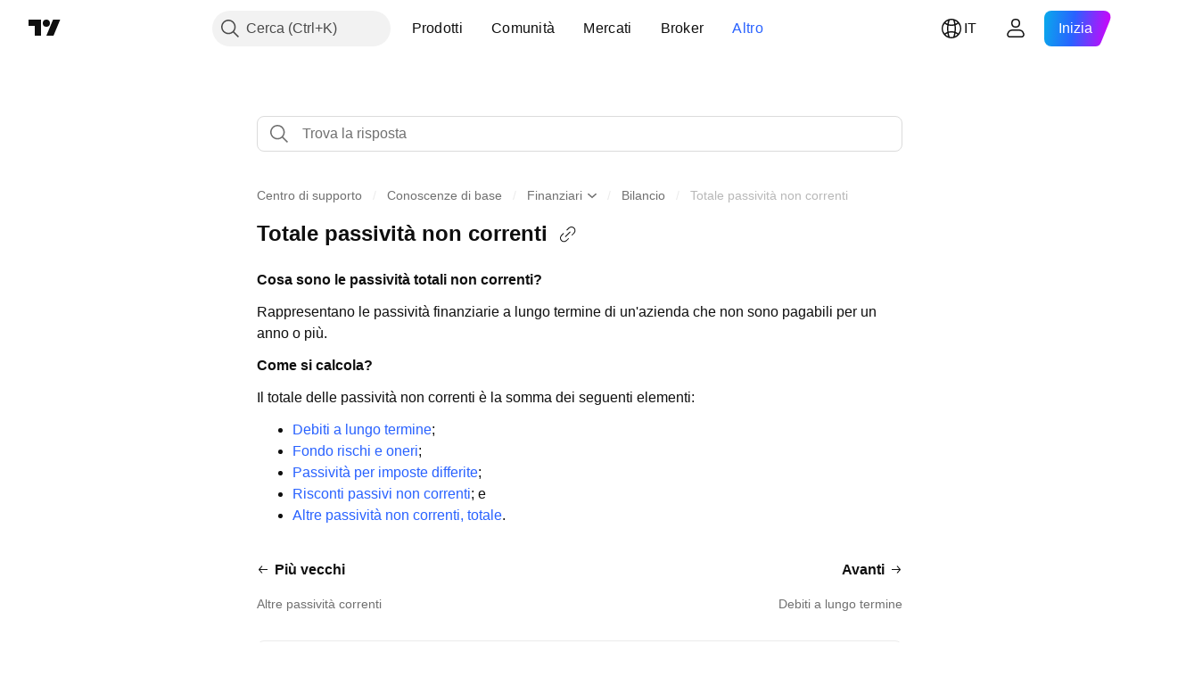

--- FILE ---
content_type: text/html; charset=utf-8
request_url: https://it.tradingview.com/support/solutions/43000557436/
body_size: 108516
content:

<!DOCTYPE html>
<html lang="it" dir="ltr" class="is-not-authenticated is-not-pro support_portal theme-light"
 data-theme="light">
<head><meta charset="utf-8" />
<meta name="viewport" content="width=device-width, initial-scale=1.0, maximum-scale=1.0, minimum-scale=1.0, user-scalable=no">	<script nonce="xlEAkZtb59pVUXN3MutV8A==">window.initData = {};</script><title>Totale passività non correnti — TradingView</title>
<!-- { block promo_footer_css_bundle } -->
		<!-- { render_css_bundle('promo_footer') } -->
		<link crossorigin="anonymous" href="https://static.tradingview.com/static/bundles/46610.f5092ed3c33b6a212b57.css" rel="stylesheet" type="text/css"/>
	<!-- { endblock promo_footer_css_bundle } -->

	<!-- { block personal_css_bundle } -->
		<!-- render_css_bundle('base') -->
		<link crossorigin="anonymous" href="https://static.tradingview.com/static/bundles/68555.bd4a617f902d8e4336d7.css" rel="stylesheet" type="text/css"/>
<link crossorigin="anonymous" href="https://static.tradingview.com/static/bundles/23454.1ee43ed7cda5d814dba7.css" rel="stylesheet" type="text/css"/>
<link crossorigin="anonymous" href="https://static.tradingview.com/static/bundles/6140.2243f526973e835a8777.css" rel="stylesheet" type="text/css"/>
<link crossorigin="anonymous" href="https://static.tradingview.com/static/bundles/80954.ffebbd5b14e162a70fac.css" rel="stylesheet" type="text/css"/>
<link crossorigin="anonymous" href="https://static.tradingview.com/static/bundles/91676.df517de208b59f042c3b.css" rel="stylesheet" type="text/css"/>
<link crossorigin="anonymous" href="https://static.tradingview.com/static/bundles/7738.146c7925be9f43c9c767.css" rel="stylesheet" type="text/css"/>
<link crossorigin="anonymous" href="https://static.tradingview.com/static/bundles/36511.0e277b504c24d73f6420.css" rel="stylesheet" type="text/css"/>
<link crossorigin="anonymous" href="https://static.tradingview.com/static/bundles/83436.72594d7096e07bd415b3.css" rel="stylesheet" type="text/css"/>
<link crossorigin="anonymous" href="https://static.tradingview.com/static/bundles/78006.bb4e309d13e8ea654e19.css" rel="stylesheet" type="text/css"/>
<link crossorigin="anonymous" href="https://static.tradingview.com/static/bundles/78819.c8a32e4a427c0c57131c.css" rel="stylesheet" type="text/css"/>
<link crossorigin="anonymous" href="https://static.tradingview.com/static/bundles/19646.2a0b835c9459f5e8f334.css" rel="stylesheet" type="text/css"/>
<link crossorigin="anonymous" href="https://static.tradingview.com/static/bundles/80152.515b38c2fad56295e0d7.css" rel="stylesheet" type="text/css"/>
<link crossorigin="anonymous" href="https://static.tradingview.com/static/bundles/12568.053cede951b9d64dea44.css" rel="stylesheet" type="text/css"/>
<link crossorigin="anonymous" href="https://static.tradingview.com/static/bundles/61466.8c6373aa92664b86de9e.css" rel="stylesheet" type="text/css"/>
<link crossorigin="anonymous" href="https://static.tradingview.com/static/bundles/15646.a33c76f5549cc7102e61.css" rel="stylesheet" type="text/css"/>
<link crossorigin="anonymous" href="https://static.tradingview.com/static/bundles/61593.1f12e32e6d4c4b83fe10.css" rel="stylesheet" type="text/css"/>
<link crossorigin="anonymous" href="https://static.tradingview.com/static/bundles/48372.e29096bd778450adbd58.css" rel="stylesheet" type="text/css"/>
<link crossorigin="anonymous" href="https://static.tradingview.com/static/bundles/15828.d93e96ff091dc7639a93.css" rel="stylesheet" type="text/css"/>
<link crossorigin="anonymous" href="https://static.tradingview.com/static/bundles/53910.cec6b9b458e103483d37.css" rel="stylesheet" type="text/css"/>
<link crossorigin="anonymous" href="https://static.tradingview.com/static/bundles/2800.140a08c3b11237f684ec.css" rel="stylesheet" type="text/css"/>
<link crossorigin="anonymous" href="https://static.tradingview.com/static/bundles/97695.a607e1947cc1d6442aef.css" rel="stylesheet" type="text/css"/>
<link crossorigin="anonymous" href="https://static.tradingview.com/static/bundles/9331.b085e41549ac76222ff0.css" rel="stylesheet" type="text/css"/>
<link crossorigin="anonymous" href="https://static.tradingview.com/static/bundles/90580.7322b9d581c3bd767a8f.css" rel="stylesheet" type="text/css"/>
	<!-- { endblock personal_css_bundle } -->

	<!-- { block extra_styles } -->
	<link crossorigin="anonymous" href="https://static.tradingview.com/static/bundles/35954.a8e87c60a250a6212b03.css" rel="stylesheet" type="text/css"/>
<link crossorigin="anonymous" href="https://static.tradingview.com/static/bundles/85571.12891bfbb287744d3a89.css" rel="stylesheet" type="text/css"/>
<link crossorigin="anonymous" href="https://static.tradingview.com/static/bundles/89838.89b41c884d5213432809.css" rel="stylesheet" type="text/css"/>
<link crossorigin="anonymous" href="https://static.tradingview.com/static/bundles/56056.08865a24cd22e705a127.css" rel="stylesheet" type="text/css"/>
<link crossorigin="anonymous" href="https://static.tradingview.com/static/bundles/68555.bd4a617f902d8e4336d7.css" rel="stylesheet" type="text/css"/>
<link crossorigin="anonymous" href="https://static.tradingview.com/static/bundles/87673.303d3d3a2eef8a440230.css" rel="stylesheet" type="text/css"/>
<link crossorigin="anonymous" href="https://static.tradingview.com/static/bundles/2604.9ad3142f13630874398c.css" rel="stylesheet" type="text/css"/>
<link crossorigin="anonymous" href="https://static.tradingview.com/static/bundles/23454.1ee43ed7cda5d814dba7.css" rel="stylesheet" type="text/css"/>
<link crossorigin="anonymous" href="https://static.tradingview.com/static/bundles/6140.2243f526973e835a8777.css" rel="stylesheet" type="text/css"/>
<link crossorigin="anonymous" href="https://static.tradingview.com/static/bundles/80540.e664998b1025f8944a19.css" rel="stylesheet" type="text/css"/>
<link crossorigin="anonymous" href="https://static.tradingview.com/static/bundles/80954.ffebbd5b14e162a70fac.css" rel="stylesheet" type="text/css"/>
<link crossorigin="anonymous" href="https://static.tradingview.com/static/bundles/20553.dad95b9e4df028f98405.css" rel="stylesheet" type="text/css"/>
<link crossorigin="anonymous" href="https://static.tradingview.com/static/bundles/91676.df517de208b59f042c3b.css" rel="stylesheet" type="text/css"/>
<link crossorigin="anonymous" href="https://static.tradingview.com/static/bundles/7738.146c7925be9f43c9c767.css" rel="stylesheet" type="text/css"/>
<link crossorigin="anonymous" href="https://static.tradingview.com/static/bundles/45527.b5acda22a891bd0b8b78.css" rel="stylesheet" type="text/css"/>
<link crossorigin="anonymous" href="https://static.tradingview.com/static/bundles/10787.b78aa0f889805782a114.css" rel="stylesheet" type="text/css"/>
<link crossorigin="anonymous" href="https://static.tradingview.com/static/bundles/75621.826c38517eae6571304f.css" rel="stylesheet" type="text/css"/>
<link crossorigin="anonymous" href="https://static.tradingview.com/static/bundles/34961.ce7b2959f31f83034b45.css" rel="stylesheet" type="text/css"/>
<link crossorigin="anonymous" href="https://static.tradingview.com/static/bundles/36511.0e277b504c24d73f6420.css" rel="stylesheet" type="text/css"/>
<link crossorigin="anonymous" href="https://static.tradingview.com/static/bundles/69559.b37eaf239cea1a4a4b98.css" rel="stylesheet" type="text/css"/>
<link crossorigin="anonymous" href="https://static.tradingview.com/static/bundles/35608.f2e1edd6097be38e73da.css" rel="stylesheet" type="text/css"/>
<link crossorigin="anonymous" href="https://static.tradingview.com/static/bundles/69513.2fb5f6f3eb739c16078d.css" rel="stylesheet" type="text/css"/>
<link crossorigin="anonymous" href="https://static.tradingview.com/static/bundles/2206.0b382ed55589e98e3418.css" rel="stylesheet" type="text/css"/>
<link crossorigin="anonymous" href="https://static.tradingview.com/static/bundles/83436.72594d7096e07bd415b3.css" rel="stylesheet" type="text/css"/>
<link crossorigin="anonymous" href="https://static.tradingview.com/static/bundles/66205.0655ac40c6882bf9e438.css" rel="stylesheet" type="text/css"/>
<link crossorigin="anonymous" href="https://static.tradingview.com/static/bundles/95157.42c5ad63db6e22dd1780.css" rel="stylesheet" type="text/css"/>
<link crossorigin="anonymous" href="https://static.tradingview.com/static/bundles/78006.bb4e309d13e8ea654e19.css" rel="stylesheet" type="text/css"/>
<link crossorigin="anonymous" href="https://static.tradingview.com/static/bundles/96877.2ad4e54f72ca1dbe5a12.css" rel="stylesheet" type="text/css"/>
<link crossorigin="anonymous" href="https://static.tradingview.com/static/bundles/78819.c8a32e4a427c0c57131c.css" rel="stylesheet" type="text/css"/>
<link crossorigin="anonymous" href="https://static.tradingview.com/static/bundles/5280.24a50d99637b4e3bf9e7.css" rel="stylesheet" type="text/css"/>
<link crossorigin="anonymous" href="https://static.tradingview.com/static/bundles/48133.249d27fbf7cfdf5dfd83.css" rel="stylesheet" type="text/css"/>
<link crossorigin="anonymous" href="https://static.tradingview.com/static/bundles/69789.82e6d18dc48a569d26eb.css" rel="stylesheet" type="text/css"/>
<link crossorigin="anonymous" href="https://static.tradingview.com/static/bundles/26726.005deab1142faaf7462d.css" rel="stylesheet" type="text/css"/>
<link crossorigin="anonymous" href="https://static.tradingview.com/static/bundles/19646.2a0b835c9459f5e8f334.css" rel="stylesheet" type="text/css"/>
<link crossorigin="anonymous" href="https://static.tradingview.com/static/bundles/73895.5b851ea43199094ac325.css" rel="stylesheet" type="text/css"/>
<link crossorigin="anonymous" href="https://static.tradingview.com/static/bundles/49059.e8a11b1164ed8f31863d.css" rel="stylesheet" type="text/css"/>
<link crossorigin="anonymous" href="https://static.tradingview.com/static/bundles/80152.515b38c2fad56295e0d7.css" rel="stylesheet" type="text/css"/>
<link crossorigin="anonymous" href="https://static.tradingview.com/static/bundles/63804.b2e7517523adce965dba.css" rel="stylesheet" type="text/css"/>
<link crossorigin="anonymous" href="https://static.tradingview.com/static/bundles/19188.843c3e887cfdf130d542.css" rel="stylesheet" type="text/css"/>
<link crossorigin="anonymous" href="https://static.tradingview.com/static/bundles/12568.053cede951b9d64dea44.css" rel="stylesheet" type="text/css"/>
<link crossorigin="anonymous" href="https://static.tradingview.com/static/bundles/61466.8c6373aa92664b86de9e.css" rel="stylesheet" type="text/css"/>
<link crossorigin="anonymous" href="https://static.tradingview.com/static/bundles/15646.a33c76f5549cc7102e61.css" rel="stylesheet" type="text/css"/>
<link crossorigin="anonymous" href="https://static.tradingview.com/static/bundles/61593.1f12e32e6d4c4b83fe10.css" rel="stylesheet" type="text/css"/>
<link crossorigin="anonymous" href="https://static.tradingview.com/static/bundles/48372.e29096bd778450adbd58.css" rel="stylesheet" type="text/css"/>
<link crossorigin="anonymous" href="https://static.tradingview.com/static/bundles/64337.848f88391da875ceb2a3.css" rel="stylesheet" type="text/css"/>
<link crossorigin="anonymous" href="https://static.tradingview.com/static/bundles/15828.d93e96ff091dc7639a93.css" rel="stylesheet" type="text/css"/>
<link crossorigin="anonymous" href="https://static.tradingview.com/static/bundles/53910.cec6b9b458e103483d37.css" rel="stylesheet" type="text/css"/>
<link crossorigin="anonymous" href="https://static.tradingview.com/static/bundles/2800.140a08c3b11237f684ec.css" rel="stylesheet" type="text/css"/>
<link crossorigin="anonymous" href="https://static.tradingview.com/static/bundles/97695.a607e1947cc1d6442aef.css" rel="stylesheet" type="text/css"/>
<link crossorigin="anonymous" href="https://static.tradingview.com/static/bundles/9331.b085e41549ac76222ff0.css" rel="stylesheet" type="text/css"/>
<link crossorigin="anonymous" href="https://static.tradingview.com/static/bundles/90580.7322b9d581c3bd767a8f.css" rel="stylesheet" type="text/css"/>
<link crossorigin="anonymous" href="https://static.tradingview.com/static/bundles/98768.15b37d6749c758ae6156.css" rel="stylesheet" type="text/css"/>
<link crossorigin="anonymous" href="https://static.tradingview.com/static/bundles/25263.5e477cda491ae5d836eb.css" rel="stylesheet" type="text/css"/>
<link crossorigin="anonymous" href="https://static.tradingview.com/static/bundles/58886.58e3d28c4207f0232d45.css" rel="stylesheet" type="text/css"/>
<link crossorigin="anonymous" href="https://static.tradingview.com/static/bundles/5439.2b62a108282b3e90d95c.css" rel="stylesheet" type="text/css"/>
<link crossorigin="anonymous" href="https://static.tradingview.com/static/bundles/71691.aa02a2d96f821d501dba.css" rel="stylesheet" type="text/css"/>
<link crossorigin="anonymous" href="https://static.tradingview.com/static/bundles/76583.e9e9633aa806335abde6.css" rel="stylesheet" type="text/css"/>
<link crossorigin="anonymous" href="https://static.tradingview.com/static/bundles/74899.f814d57e957fa0bbde4c.css" rel="stylesheet" type="text/css"/>
<link crossorigin="anonymous" href="https://static.tradingview.com/static/bundles/72322.33516e758690214a6fb6.css" rel="stylesheet" type="text/css"/>
	<!-- { endblock extra_styles } --><script nonce="xlEAkZtb59pVUXN3MutV8A==">
	window.locale = 'it';
	window.language = 'it';
</script>
	<!-- { block promo_footer_js_bundle } -->
		<!-- { render_js_bundle('promo_footer') } -->
		<link crossorigin="anonymous" href="https://static.tradingview.com/static/bundles/it.68924.27980bbbf48c0d958ee2.js" rel="preload" as="script"/>
<link crossorigin="anonymous" href="https://static.tradingview.com/static/bundles/25096.cbcb896f5c208bdbeb38.js" rel="preload" as="script"/>
<link crossorigin="anonymous" href="https://static.tradingview.com/static/bundles/promo_footer.7d3f8ebbb0bf32372462.js" rel="preload" as="script"/><script crossorigin="anonymous" src="https://static.tradingview.com/static/bundles/it.68924.27980bbbf48c0d958ee2.js" defer></script>
<script crossorigin="anonymous" src="https://static.tradingview.com/static/bundles/25096.cbcb896f5c208bdbeb38.js" defer></script>
<script crossorigin="anonymous" src="https://static.tradingview.com/static/bundles/promo_footer.7d3f8ebbb0bf32372462.js" defer></script>
	<!-- { endblock promo_footer_js_bundle } -->

	<!-- { block personal_js_bundle } -->
	<!-- { endblock personal_js_bundle } -->

	<!-- { block additional_js_bundle } -->
	<!-- { endblock additional_js_bundle } -->	<script nonce="xlEAkZtb59pVUXN3MutV8A==">
		window.initData = window.initData || {};
		window.initData.theme = "light";
			(()=>{"use strict";const t=/(?:^|;)\s*theme=(dark|light)(?:;|$)|$/.exec(document.cookie)[1];t&&(document.documentElement.classList.toggle("theme-dark","dark"===t),document.documentElement.classList.toggle("theme-light","light"===t),document.documentElement.dataset.theme=t,window.initData=window.initData||{},window.initData.theme=t)})();
	</script>
	<script nonce="xlEAkZtb59pVUXN3MutV8A==">
		(()=>{"use strict";"undefined"!=typeof window&&"undefined"!=typeof navigator&&/mac/i.test(navigator.platform)&&document.documentElement.classList.add("mac_os_system")})();
	</script>

	<script nonce="xlEAkZtb59pVUXN3MutV8A==">var environment = "battle";
		window.WS_HOST_PING_REQUIRED = true;
		window.BUILD_TIME = "2025-12-30T12:11:58";
		window.WEBSOCKET_HOST = "data.tradingview.com";
		window.WEBSOCKET_PRO_HOST = "prodata.tradingview.com";
		window.WEBSOCKET_HOST_FOR_DEEP_BACKTESTING = "history-data.tradingview.com";
		window.WIDGET_HOST = "https://www.tradingview-widget.com";
		window.TradingView = window.TradingView || {};
	</script>

	<link rel="conversions-config" href="https://s3.tradingview.com/conversions_it.json">
	<link rel="metrics-config" href="https://scanner-backend.tradingview.com/enum/ordered?id=metrics&lang=it&label-product=ytm-metrics-plan.json" crossorigin>

	<script nonce="xlEAkZtb59pVUXN3MutV8A==">
		(()=>{"use strict";function e(e,t=!1){const{searchParams:n}=new URL(String(location));let s="true"===n.get("mobileapp_new"),o="true"===n.get("mobileapp");if(!t){const e=function(e){const t=e+"=",n=document.cookie.split(";");for(let e=0;e<n.length;e++){let s=n[e];for(;" "===s.charAt(0);)s=s.substring(1,s.length);if(0===s.indexOf(t))return s.substring(t.length,s.length)}return null}("tv_app")||"";s||=["android","android_nps"].includes(e),o||="ios"===e}return!("new"!==e&&"any"!==e||!s)||!("new"===e||!o)}const t=()=>{},n="~m~";class s{constructor(e,t={}){this.sessionid=null,this.connected=!1,this._timeout=null,this._base=e,this._options={timeout:t.timeout||2e4,connectionType:t.connectionType}}connect(){this._socket=new WebSocket(this._prepareUrl()),this._socket.onmessage=e=>{if("string"!=typeof e.data)throw new TypeError(`The WebSocket message should be a string. Recieved ${Object.prototype.toString.call(e.data)}`);this._onData(e.data)},this._socket.onclose=this._onClose.bind(this),this._socket.onerror=this._onError.bind(this)}send(e){this._socket&&this._socket.send(this._encode(e))}disconnect(){this._clearIdleTimeout(),this._socket&&(this._socket.onmessage=t,this._socket.onclose=t,this._socket.onerror=t,this._socket.close())}_clearIdleTimeout(){null!==this._timeout&&(clearTimeout(this._timeout),this._timeout=null)}_encode(e){let t,o="";const i=Array.isArray(e)?e:[e],c=i.length;for(let e=0;e<c;e++)t=null===i[e]||void 0===i[e]?"":s._stringify(i[e]),o+=n+t.length+n+t;return o}_decode(e){const t=[];let s,o;do{if(e.substring(0,3)!==n)return t;s="",o="";const i=(e=e.substring(3)).length;for(let t=0;t<i;t++){if(o=Number(e.substring(t,t+1)),Number(e.substring(t,t+1))!==o){e=e.substring(s.length+3),s=Number(s);break}s+=o}t.push(e.substring(0,s)),e=e.substring(s)}while(""!==e);return t}_onData(e){this._setTimeout();const t=this._decode(e),n=t.length;for(let e=0;e<n;e++)this._onMessage(t[e])}_setTimeout(){this._clearIdleTimeout(),this._timeout=setTimeout(this._onTimeout.bind(this),this._options.timeout)}_onTimeout(){this.disconnect(),this._onDisconnect({code:4e3,reason:"socket.io timeout",wasClean:!1})}_onMessage(e){this.sessionid?this._checkIfHeartbeat(e)?this._onHeartbeat(e.slice(3)):this._checkIfJson(e)?this._base.onMessage(JSON.parse(e.slice(3))):this._base.onMessage(e):(this.sessionid=e,this._onConnect())}_checkIfHeartbeat(e){return this._checkMessageType(e,"h")}_checkIfJson(e){return this._checkMessageType(e,"j")}_checkMessageType(e,t){return e.substring(0,3)==="~"+t+"~"}_onHeartbeat(e){this.send("~h~"+e)}_onConnect(){this.connected=!0,this._base.onConnect()}_onDisconnect(e){this._clear(),this._base.onDisconnect(e),this.sessionid=null}_clear(){this.connected=!1}_prepareUrl(){const t=i(this._base.host);if(t.pathname+="socket.io/websocket",t.protocol="wss:",t.searchParams.append("from",window.location.pathname.slice(1,50)),t.searchParams.append("date",window.BUILD_TIME||""),e("any")&&t.searchParams.append("client","mobile"),this._options.connectionType&&t.searchParams.append("type",this._options.connectionType),
window.WEBSOCKET_PARAMS_ANALYTICS){const{ws_page_uri:e,ws_ancestor_origin:n}=window.WEBSOCKET_PARAMS_ANALYTICS;e&&t.searchParams.append("page-uri",e),n&&t.searchParams.append("ancestor-origin",n)}return t.href}_onClose(e){this._clearIdleTimeout(),this._onDisconnect(e)}_onError(e){this._clearIdleTimeout(),this._clear(),this._base.emit("error",[e]),this.sessionid=null}static _stringify(e){return"[object Object]"===Object.prototype.toString.call(e)?"~j~"+JSON.stringify(e):String(e)}}class o{constructor(e,t){this.host=e,this._connecting=!1,this._events={},this.transport=this._getTransport(t)}isConnected(){return!!this.transport&&this.transport.connected}isConnecting(){return this._connecting}connect(){this.isConnected()||(this._connecting&&this.disconnect(),this._connecting=!0,this.transport.connect())}send(e){this.transport&&this.transport.connected&&this.transport.send(e)}disconnect(){this.transport&&this.transport.disconnect()}on(e,t){e in this._events||(this._events[e]=[]),this._events[e].push(t)}offAll(){this._events={}}onMessage(e){this.emit("message",[e])}emit(e,t=[]){if(e in this._events){const n=this._events[e].concat(),s=n.length;for(let e=0;e<s;e++)n[e].apply(this,t)}}onConnect(){this.clear(),this.emit("connect")}onDisconnect(e){this.emit("disconnect",[e])}clear(){this._connecting=!1}_getTransport(e){return new s(this,e)}}function i(e){const t=-1!==e.indexOf("/")?new URL(e):new URL("wss://"+e);if("wss:"!==t.protocol&&"https:"!==t.protocol)throw new Error("Invalid websocket base "+e);return t.pathname.endsWith("/")||(t.pathname+="/"),t.search="",t.username="",t.password="",t}const c="undefined"!=typeof window&&Number(window.TELEMETRY_WS_ERROR_LOGS_THRESHOLD)||0;class r{constructor(e,t={}){this._queueStack=[],this._logsQueue=[],this._telemetryObjectsQueue=[],this._reconnectCount=0,this._redirectCount=0,this._errorsCount=0,this._errorsInfoSent=!1,this._connectionStart=null,this._connectionEstablished=null,this._reconnectTimeout=null,this._onlineCancellationToken=null,this._isConnectionForbidden=!1,this._initialHost=t.initialHost||null,this._suggestedHost=e,this._proHost=t.proHost,this._reconnectHost=t.reconnectHost,this._noReconnectAfterTimeout=!0===t.noReconnectAfterTimeout,this._dataRequestTimeout=t.dataRequestTimeout,this._connectionType=t.connectionType,this._doConnect(),t.pingRequired&&-1===window.location.search.indexOf("noping")&&this._startPing()}connect(){this._tryConnect()}resetCounters(){this._reconnectCount=0,this._redirectCount=0}setLogger(e,t){this._logger=e,this._getLogHistory=t,this._flushLogs()}setTelemetry(e){this._telemetry=e,this._telemetry.reportSent.subscribe(this,this._onTelemetrySent),this._flushTelemetry()}onReconnect(e){this._onReconnect=e}isConnected(){return!!this._socket&&this._socket.isConnected()}isConnecting(){return!!this._socket&&this._socket.isConnecting()}on(e,t){return!!this._socket&&("connect"===e&&this._socket.isConnected()?t():"disconnect"===e?this._disconnectCallbacks.push(t):this._socket.on(e,t),!0)}getSessionId(){
return this._socket&&this._socket.transport?this._socket.transport.sessionid:null}send(e){return this.isConnected()?(this._socket.send(e),!0):(this._queueMessage(e),!1)}getConnectionEstablished(){return this._connectionEstablished}getHost(){const e=this._tryGetProHost();return null!==e?e:this._reconnectHost&&this._reconnectCount>3?this._reconnectHost:this._suggestedHost}getReconnectCount(){return this._reconnectCount}getRedirectCount(){return this._redirectCount}getConnectionStart(){return this._connectionStart}disconnect(){this._clearReconnectTimeout(),(this.isConnected()||this.isConnecting())&&(this._propagateDisconnect(),this._disconnectCallbacks=[],this._closeSocket())}forbidConnection(){this._isConnectionForbidden=!0,this.disconnect()}allowConnection(){this._isConnectionForbidden=!1,this.connect()}isMaxRedirects(){return this._redirectCount>=20}isMaxReconnects(){return this._reconnectCount>=20}getPingInfo(){return this._pingInfo||null}_tryGetProHost(){return window.TradingView&&window.TradingView.onChartPage&&"battle"===window.environment&&!this._redirectCount&&-1===window.location.href.indexOf("ws_host")?this._initialHost?this._initialHost:void 0!==window.user&&window.user.pro_plan?this._proHost||this._suggestedHost:null:null}_queueMessage(e){0===this._queueStack.length&&this._logMessage(0,"Socket is not connected. Queued a message"),this._queueStack.push(e)}_processMessageQueue(){0!==this._queueStack.length&&(this._logMessage(0,"Processing queued messages"),this._queueStack.forEach(this.send.bind(this)),this._logMessage(0,"Processed "+this._queueStack.length+" messages"),this._queueStack=[])}_onDisconnect(e){this._noReconnectAfterTimeout||null!==this._reconnectTimeout||(this._reconnectTimeout=setTimeout(this._tryReconnect.bind(this),5e3)),this._clearOnlineCancellationToken();let t="disconnect session:"+this.getSessionId();e&&(t+=", code:"+e.code+", reason:"+e.reason,1005===e.code&&this._sendTelemetry("websocket_code_1005")),this._logMessage(0,t),this._propagateDisconnect(e),this._closeSocket(),this._queueStack=[]}_closeSocket(){null!==this._socket&&(this._socket.offAll(),this._socket.disconnect(),this._socket=null)}_logMessage(e,t){const n={method:e,message:t};this._logger?this._flushLogMessage(n):(n.message=`[${(new Date).toISOString()}] ${n.message}`,this._logsQueue.push(n))}_flushLogMessage(e){switch(e.method){case 2:this._logger.logDebug(e.message);break;case 3:this._logger.logError(e.message);break;case 0:this._logger.logInfo(e.message);break;case 1:this._logger.logNormal(e.message)}}_flushLogs(){this._flushLogMessage({method:1,message:"messages from queue. Start."}),this._logsQueue.forEach((e=>{this._flushLogMessage(e)})),this._flushLogMessage({method:1,message:"messages from queue. End."}),this._logsQueue=[]}_sendTelemetry(e,t){const n={event:e,params:t};this._telemetry?this._flushTelemetryObject(n):this._telemetryObjectsQueue.push(n)}_flushTelemetryObject(e){this._telemetry.sendChartReport(e.event,e.params,!1)}_flushTelemetry(){this._telemetryObjectsQueue.forEach((e=>{this._flushTelemetryObject(e)})),
this._telemetryObjectsQueue=[]}_doConnect(){this._socket&&(this._socket.isConnected()||this._socket.isConnecting())||(this._clearOnlineCancellationToken(),this._host=this.getHost(),this._socket=new o(this._host,{timeout:this._dataRequestTimeout,connectionType:this._connectionType}),this._logMessage(0,"Connecting to "+this._host),this._bindEvents(),this._disconnectCallbacks=[],this._connectionStart=performance.now(),this._connectionEstablished=null,this._socket.connect(),performance.mark("SWSC",{detail:"Start WebSocket connection"}),this._socket.on("connect",(()=>{performance.mark("EWSC",{detail:"End WebSocket connection"}),performance.measure("WebSocket connection delay","SWSC","EWSC")})))}_propagateDisconnect(e){const t=this._disconnectCallbacks.length;for(let n=0;n<t;n++)this._disconnectCallbacks[n](e||{})}_bindEvents(){this._socket&&(this._socket.on("connect",(()=>{const e=this.getSessionId();if("string"==typeof e){const t=JSON.parse(e);if(t.redirect)return this._redirectCount+=1,this._suggestedHost=t.redirect,this.isMaxRedirects()&&this._sendTelemetry("redirect_bailout"),void this._redirect()}this._connectionEstablished=performance.now(),this._processMessageQueue(),this._logMessage(0,"connect session:"+e)})),this._socket.on("disconnect",this._onDisconnect.bind(this)),this._socket.on("close",this._onDisconnect.bind(this)),this._socket.on("error",(e=>{this._logMessage(0,new Date+" session:"+this.getSessionId()+" websocket error:"+JSON.stringify(e)),this._sendTelemetry("websocket_error"),this._errorsCount++,!this._errorsInfoSent&&this._errorsCount>=c&&(void 0!==this._lastConnectCallStack&&(this._sendTelemetry("websocket_error_connect_stack",{text:this._lastConnectCallStack}),delete this._lastConnectCallStack),void 0!==this._getLogHistory&&this._sendTelemetry("websocket_error_log",{text:this._getLogHistory(50).join("\n")}),this._errorsInfoSent=!0)})))}_redirect(){this.disconnect(),this._reconnectWhenOnline()}_tryReconnect(){this._tryConnect()&&(this._reconnectCount+=1)}_tryConnect(){return!this._isConnectionForbidden&&(this._clearReconnectTimeout(),this._lastConnectCallStack=new Error(`WebSocket connect stack. Is connected: ${this.isConnected()}.`).stack||"",!this.isConnected()&&(this.disconnect(),this._reconnectWhenOnline(),!0))}_clearOnlineCancellationToken(){this._onlineCancellationToken&&(this._onlineCancellationToken(),this._onlineCancellationToken=null)}_clearReconnectTimeout(){null!==this._reconnectTimeout&&(clearTimeout(this._reconnectTimeout),this._reconnectTimeout=null)}_reconnectWhenOnline(){if(navigator.onLine)return this._logMessage(0,"Network status: online - trying to connect"),this._doConnect(),void(this._onReconnect&&this._onReconnect());this._logMessage(0,"Network status: offline - wait until online"),this._onlineCancellationToken=function(e){let t=e;const n=()=>{window.removeEventListener("online",n),t&&t()};return window.addEventListener("online",n),()=>{t=null}}((()=>{this._logMessage(0,"Network status changed to online - trying to connect"),this._doConnect(),
this._onReconnect&&this._onReconnect()}))}_onTelemetrySent(e){"websocket_error"in e&&(this._errorsCount=0,this._errorsInfoSent=!1)}_startPing(){if(this._pingIntervalId)return;const e=i(this.getHost());e.pathname+="ping",e.protocol="https:";let t=0,n=0;const s=e=>{this._pingInfo=this._pingInfo||{max:0,min:1/0,avg:0};const s=(new Date).getTime()-e;s>this._pingInfo.max&&(this._pingInfo.max=s),s<this._pingInfo.min&&(this._pingInfo.min=s),t+=s,n++,this._pingInfo.avg=t/n,n>=10&&this._pingIntervalId&&(clearInterval(this._pingIntervalId),delete this._pingIntervalId)};this._pingIntervalId=setInterval((()=>{const t=(new Date).getTime(),n=new XMLHttpRequest;n.open("GET",e,!0),n.send(),n.onreadystatechange=()=>{n.readyState===XMLHttpRequest.DONE&&200===n.status&&s(t)}}),1e4)}}window.WSBackendConnection=new r(window.WEBSOCKET_HOST,{pingRequired:window.WS_HOST_PING_REQUIRED,proHost:window.WEBSOCKET_PRO_HOST,reconnectHost:window.WEBSOCKET_HOST_FOR_RECONNECT,initialHost:window.WEBSOCKET_INITIAL_HOST,connectionType:window.WEBSOCKET_CONNECTION_TYPE}),window.WSBackendConnectionCtor=r})();
	</script>

	<link crossorigin="anonymous" href="https://static.tradingview.com/static/bundles/runtime.d9de7d461f614a8093d1.js" rel="preload" as="script"/>
<link crossorigin="anonymous" href="https://static.tradingview.com/static/bundles/it.77277.dbc46b0f959dbb225876.js" rel="preload" as="script"/>
<link crossorigin="anonymous" href="https://static.tradingview.com/static/bundles/32227.d826c45d2d27f2ff4314.js" rel="preload" as="script"/>
<link crossorigin="anonymous" href="https://static.tradingview.com/static/bundles/84434.120d06989366c97d852e.js" rel="preload" as="script"/>
<link crossorigin="anonymous" href="https://static.tradingview.com/static/bundles/77507.4d4fe7148b6210386e5f.js" rel="preload" as="script"/>
<link crossorigin="anonymous" href="https://static.tradingview.com/static/bundles/22665.478e72b4af5ae0c375ec.js" rel="preload" as="script"/>
<link crossorigin="anonymous" href="https://static.tradingview.com/static/bundles/12886.7be7542f140baf734d79.js" rel="preload" as="script"/>
<link crossorigin="anonymous" href="https://static.tradingview.com/static/bundles/98777.b0d6b6f1842467663bf5.js" rel="preload" as="script"/>
<link crossorigin="anonymous" href="https://static.tradingview.com/static/bundles/80392.fae645a2ae7890b7222c.js" rel="preload" as="script"/>
<link crossorigin="anonymous" href="https://static.tradingview.com/static/bundles/77145.469a711a081ca4a4c99d.js" rel="preload" as="script"/>
<link crossorigin="anonymous" href="https://static.tradingview.com/static/bundles/12046.7ef36367f3ca7defb34f.js" rel="preload" as="script"/>
<link crossorigin="anonymous" href="https://static.tradingview.com/static/bundles/18628.5816279935c58f38e22e.js" rel="preload" as="script"/>
<link crossorigin="anonymous" href="https://static.tradingview.com/static/bundles/22023.5d05ea60db599a6943cf.js" rel="preload" as="script"/>
<link crossorigin="anonymous" href="https://static.tradingview.com/static/bundles/2373.0d613e41d2691e425455.js" rel="preload" as="script"/>
<link crossorigin="anonymous" href="https://static.tradingview.com/static/bundles/44981.e1ea2ea4c856f3dfac34.js" rel="preload" as="script"/>
<link crossorigin="anonymous" href="https://static.tradingview.com/static/bundles/51662.3f1b1a03c0537f524d7d.js" rel="preload" as="script"/>
<link crossorigin="anonymous" href="https://static.tradingview.com/static/bundles/68134.85030b25559767aff16d.js" rel="preload" as="script"/>
<link crossorigin="anonymous" href="https://static.tradingview.com/static/bundles/93243.3f0e3c891f56c1abbeea.js" rel="preload" as="script"/>
<link crossorigin="anonymous" href="https://static.tradingview.com/static/bundles/59298.44774772874914c6675a.js" rel="preload" as="script"/>
<link crossorigin="anonymous" href="https://static.tradingview.com/static/bundles/42539.88ed1b1525486edceae4.js" rel="preload" as="script"/>
<link crossorigin="anonymous" href="https://static.tradingview.com/static/bundles/72318.6b1b42ae4c6b019bb8ee.js" rel="preload" as="script"/>
<link crossorigin="anonymous" href="https://static.tradingview.com/static/bundles/23298.53b3652ec3b5d4808e8b.js" rel="preload" as="script"/>
<link crossorigin="anonymous" href="https://static.tradingview.com/static/bundles/91834.72ae053781c5066cf6b2.js" rel="preload" as="script"/>
<link crossorigin="anonymous" href="https://static.tradingview.com/static/bundles/81015.0d95d266340032610475.js" rel="preload" as="script"/>
<link crossorigin="anonymous" href="https://static.tradingview.com/static/bundles/89282.82c8a1b774342db68ed5.js" rel="preload" as="script"/>
<link crossorigin="anonymous" href="https://static.tradingview.com/static/bundles/61197.4d5686b4c5fe8e8a0f6d.js" rel="preload" as="script"/>
<link crossorigin="anonymous" href="https://static.tradingview.com/static/bundles/25514.9caea2ccc7ff07cd4701.js" rel="preload" as="script"/>
<link crossorigin="anonymous" href="https://static.tradingview.com/static/bundles/79778.6c33ab67b028b90fcdac.js" rel="preload" as="script"/>
<link crossorigin="anonymous" href="https://static.tradingview.com/static/bundles/12293.6f7ea84ea8aef142741b.js" rel="preload" as="script"/>
<link crossorigin="anonymous" href="https://static.tradingview.com/static/bundles/84079.6ecd697fe7d62af09fb5.js" rel="preload" as="script"/>
<link crossorigin="anonymous" href="https://static.tradingview.com/static/bundles/support_portal.3296aea8a05d1a1dbe11.js" rel="preload" as="script"/><script crossorigin="anonymous" src="https://static.tradingview.com/static/bundles/runtime.d9de7d461f614a8093d1.js" defer></script>
<script crossorigin="anonymous" src="https://static.tradingview.com/static/bundles/it.77277.dbc46b0f959dbb225876.js" defer></script>
<script crossorigin="anonymous" src="https://static.tradingview.com/static/bundles/32227.d826c45d2d27f2ff4314.js" defer></script>
<script crossorigin="anonymous" src="https://static.tradingview.com/static/bundles/84434.120d06989366c97d852e.js" defer></script>
<script crossorigin="anonymous" src="https://static.tradingview.com/static/bundles/77507.4d4fe7148b6210386e5f.js" defer></script>
<script crossorigin="anonymous" src="https://static.tradingview.com/static/bundles/22665.478e72b4af5ae0c375ec.js" defer></script>
<script crossorigin="anonymous" src="https://static.tradingview.com/static/bundles/12886.7be7542f140baf734d79.js" defer></script>
<script crossorigin="anonymous" src="https://static.tradingview.com/static/bundles/98777.b0d6b6f1842467663bf5.js" defer></script>
<script crossorigin="anonymous" src="https://static.tradingview.com/static/bundles/80392.fae645a2ae7890b7222c.js" defer></script>
<script crossorigin="anonymous" src="https://static.tradingview.com/static/bundles/77145.469a711a081ca4a4c99d.js" defer></script>
<script crossorigin="anonymous" src="https://static.tradingview.com/static/bundles/12046.7ef36367f3ca7defb34f.js" defer></script>
<script crossorigin="anonymous" src="https://static.tradingview.com/static/bundles/18628.5816279935c58f38e22e.js" defer></script>
<script crossorigin="anonymous" src="https://static.tradingview.com/static/bundles/22023.5d05ea60db599a6943cf.js" defer></script>
<script crossorigin="anonymous" src="https://static.tradingview.com/static/bundles/2373.0d613e41d2691e425455.js" defer></script>
<script crossorigin="anonymous" src="https://static.tradingview.com/static/bundles/44981.e1ea2ea4c856f3dfac34.js" defer></script>
<script crossorigin="anonymous" src="https://static.tradingview.com/static/bundles/51662.3f1b1a03c0537f524d7d.js" defer></script>
<script crossorigin="anonymous" src="https://static.tradingview.com/static/bundles/68134.85030b25559767aff16d.js" defer></script>
<script crossorigin="anonymous" src="https://static.tradingview.com/static/bundles/93243.3f0e3c891f56c1abbeea.js" defer></script>
<script crossorigin="anonymous" src="https://static.tradingview.com/static/bundles/59298.44774772874914c6675a.js" defer></script>
<script crossorigin="anonymous" src="https://static.tradingview.com/static/bundles/42539.88ed1b1525486edceae4.js" defer></script>
<script crossorigin="anonymous" src="https://static.tradingview.com/static/bundles/72318.6b1b42ae4c6b019bb8ee.js" defer></script>
<script crossorigin="anonymous" src="https://static.tradingview.com/static/bundles/23298.53b3652ec3b5d4808e8b.js" defer></script>
<script crossorigin="anonymous" src="https://static.tradingview.com/static/bundles/91834.72ae053781c5066cf6b2.js" defer></script>
<script crossorigin="anonymous" src="https://static.tradingview.com/static/bundles/81015.0d95d266340032610475.js" defer></script>
<script crossorigin="anonymous" src="https://static.tradingview.com/static/bundles/89282.82c8a1b774342db68ed5.js" defer></script>
<script crossorigin="anonymous" src="https://static.tradingview.com/static/bundles/61197.4d5686b4c5fe8e8a0f6d.js" defer></script>
<script crossorigin="anonymous" src="https://static.tradingview.com/static/bundles/25514.9caea2ccc7ff07cd4701.js" defer></script>
<script crossorigin="anonymous" src="https://static.tradingview.com/static/bundles/79778.6c33ab67b028b90fcdac.js" defer></script>
<script crossorigin="anonymous" src="https://static.tradingview.com/static/bundles/12293.6f7ea84ea8aef142741b.js" defer></script>
<script crossorigin="anonymous" src="https://static.tradingview.com/static/bundles/84079.6ecd697fe7d62af09fb5.js" defer></script>
<script crossorigin="anonymous" src="https://static.tradingview.com/static/bundles/support_portal.3296aea8a05d1a1dbe11.js" defer></script>

	<script nonce="xlEAkZtb59pVUXN3MutV8A==">var is_authenticated = false;
		var user = {"username":"Guest","following":"0","followers":"0","ignore_list":[],"available_offers":{}};
		window.initData.priceAlertsFacadeClientUrl = "https://pricealerts.tradingview.com";
		window.initData.currentLocaleInfo = {"language":"it","language_name":"Italiano","flag":"it","geoip_code":"it","iso":"it","iso_639_3":"ita","global_name":"Italian","is_in_european_union":true};
		window.initData.offerButtonInfo = {"class_name":"tv-header__offer-button-container--trial-join","title":"Inizia","href":"/pricing/?source=header_go_pro_button&feature=start_free_trial","subtitle":null,"expiration":null,"color":"gradient","stretch":false};
		window.initData.settings = {'S3_LOGO_SERVICE_BASE_URL': 'https://s3-symbol-logo.tradingview.com/', 'S3_NEWS_IMAGE_SERVICE_BASE_URL': 'https://s3.tradingview.com/news/', 'WEBPACK_STATIC_PATH': 'https://static.tradingview.com/static/bundles/', 'TRADING_URL': 'https://papertrading.tradingview.com', 'CRUD_STORAGE_URL': 'https://crud-storage.tradingview.com'};
		window.countryCode = "US";


			window.__initialEnabledFeaturesets =
				(window.__initialEnabledFeaturesets || []).concat(
					['tv_production'].concat(
						window.ClientCustomConfiguration && window.ClientCustomConfiguration.getEnabledFeatureSet
							? JSON.parse(window.ClientCustomConfiguration.getEnabledFeatureSet())
							: []
					)
				);

			if (window.ClientCustomConfiguration && window.ClientCustomConfiguration.getDisabledFeatureSet) {
				window.__initialDisabledFeaturesets = JSON.parse(window.ClientCustomConfiguration.getDisabledFeatureSet());
			}



			var lastGlobalNotificationIds = [1014874,1014857,1014828,1014811,1014795,14754,14738,14711,14695,14645,14611];

		var shopConf = {
			offers: [],
		};

		var featureToggleState = {"black_friday_popup":1.0,"black_friday_mainpage":1.0,"black_friday_extend_limitation":1.0,"chart_autosave_5min":1.0,"chart_autosave_30min":1.0,"chart_save_metainfo_separately":1.0,"performance_test_mode":1.0,"ticks_replay":1.0,"special_chart_series_status":1.0,"footprint_statistic_table":1.0,"chart_storage_hibernation_delay_60min":1.0,"log_replay_to_persistent_logger":1.0,"enable_select_date_replay_mobile":1.0,"support_persistent_logs":1.0,"new_error_card_icons":1.0,"seasonals_table":1.0,"ytm_on_chart":1.0,"enable_step_by_step_hints_for_drawings":1.0,"enable_new_indicators_templates_view":1.0,"allow_brackets_profit_loss":1.0,"enable_traded_context_linking":1.0,"order_context_validation_in_instant_mode":1.0,"internal_fullscreen_api":1.0,"alerts-presets":1.0,"alerts-start-christmas":1.0,"alerts-watchlist-allow-in-multicondions":1.0,"alerts-pro-symbol-filtering":1.0,"alerts-disable-fires-read-from-toast":1.0,"alerts-editor-fire-rate-setting":1.0,"enable_symbol_change_restriction_on_widgets":1.0,"enable_asx_symbol_restriction":1.0,"symphony_allow_non_partitioned_cookie_on_old_symphony":1.0,"symphony_notification_badges":1.0,"symphony_use_adk_for_upgrade_request":1.0,"telegram_mini_app_reduce_snapshot_quality":1.0,"news_enable_filtering_by_user":1.0,"timeout_django_db":0.15,"timeout_django_usersettings_db":0.15,"timeout_django_charts_db":0.25,"timeout_django_symbols_lists_db":0.25,"timeout_django_minds_db":0.05,"timeout_django_logging_db":0.25,"disable_services_monitor_metrics":1.0,"enable_signin_recaptcha":1.0,"enable_idea_spamdetectorml":1.0,"enable_idea_spamdetectorml_comments":1.0,"enable_spamdetectorml_chat":1.0,"enable_minds_spamdetectorml":1.0,"backend-connections-in-token":1.0,"one_connection_with_exchanges":1.0,"mobile-ads-ios":1.0,"mobile-ads-android":1.0,"google-one-tap-signin":1.0,"braintree-gopro-in-order-dialog":1.0,"braintree-apple-pay":1.0,"braintree-google-pay":1.0,"braintree-apple-pay-from-ios-app":1.0,"braintree-apple-pay-trial":1.0,"triplea-payments":1.0,"braintree-google-pay-trial":1.0,"braintree-one-usd-verification":1.0,"braintree-3ds-enabled":1.0,"braintree-3ds-status-check":1.0,"braintree-additional-card-checks-for-trial":1.0,"braintree-instant-settlement":1.0,"braintree_recurring_billing_scheduler_subscription":1.0,"checkout_manual_capture_required":1.0,"checkout-subscriptions":1.0,"checkout_additional_card_checks_for_trial":1.0,"checkout_fail_on_duplicate_payment_methods_for_trial":1.0,"checkout_fail_on_banned_countries_for_trial":1.0,"checkout_fail_on_banned_bank_for_trial":1.0,"checkout_fail_on_banned_bank_for_premium_trial":1.0,"checkout_fail_on_close_to_expiration_card_trial":1.0,"checkout_fail_on_prepaid_card_trial":1.0,"checkout_show_instead_of_braintree":1.0,"checkout-3ds":1.0,"checkout-3ds-us":1.0,"checkout-paypal":1.0,"checkout_include_account_holder":1.0,"checkout-paypal-trial":1.0,"annual_to_monthly_downgrade_attempt":1.0,"razorpay_trial_10_inr":1.0,"razorpay-card-order-token-section":1.0,"razorpay-card-subscriptions":1.0,"razorpay-upi-subscriptions":1.0,"razorpay-s3-invoice-upload":1.0,"razorpay_include_date_of_birth":1.0,"dlocal-payments":1.0,"braintree_transaction_source":1.0,"vertex-tax":1.0,"receipt_in_emails":1.0,"adwords-analytics":1.0,"disable_mobile_upsell_ios":1.0,"disable_mobile_upsell_android":1.0,"required_agreement_for_rt":1.0,"check_market_data_limits":1.0,"force_to_complete_data":1.0,"force_to_upgrade_to_expert":1.0,"send_tradevan_invoice":1.0,"show_pepe_animation":1.0,"screener-alerts-read-only":1.0,"screener-condition-filters-auto-apply":1.0,"screener_bond_restriction_by_auth_enabled":1.0,"screener_bond_rating_columns_restriction_by_auth_enabled":1.0,"ses_tracking":1.0,"send_financial_notifications":1.0,"spark_translations":1.0,"spark_category_translations":1.0,"spark_tags_translations":1.0,"pro_plan_initial_refunds_disabled":1.0,"previous_monoproduct_purchases_refunds_enabled":1.0,"enable_ideas_recommendations":1.0,"enable_ideas_recommendations_feed":1.0,"fail_on_duplicate_payment_methods_for_trial":1.0,"ethoca_alert_notification_webhook":1.0,"hide_suspicious_users_ideas":1.0,"disable_publish_strategy_range_based_chart":1.0,"restrict_simultaneous_requests":1.0,"login_from_new_device_email":1.0,"ssr_worker_nowait":1.0,"broker_A1CAPITAL":1.0,"broker_ACTIVTRADES":1.0,"broker_ALCHEMYMARKETS":1.0,"broker_ALICEBLUE":1.0,"broker_ALPACA":1.0,"broker_ALRAMZ":1.0,"broker_AMP":1.0,"hide_ANGELONE_on_ios":1.0,"hide_ANGELONE_on_android":1.0,"hide_ANGELONE_on_mobile_web":1.0,"ANGELONE_beta":1.0,"broker_AVA_FUTURES":1.0,"AVA_FUTURES_oauth_authorization":1.0,"broker_B2PRIME":1.0,"hide_BAJAJ_on_ios":1.0,"hide_BAJAJ_on_android":1.0,"hide_BAJAJ_on_mobile_web":1.0,"BAJAJ_beta":1.0,"broker_BEYOND":1.0,"broker_BINANCE":1.0,"enable_binanceapis_base_url":1.0,"broker_BINGBON":1.0,"broker_BITAZZA":1.0,"broker_BITGET":1.0,"broker_BITMEX":1.0,"broker_BITSTAMP":1.0,"broker_BLACKBULL":1.0,"broker_BLUEBERRYMARKETS":1.0,"broker_BTCC":1.0,"broker_BYBIT":1.0,"broker_CAPITALCOM":1.0,"broker_CAPTRADER":1.0,"CAPTRADER_separate_integration_migration_warning":1.0,"broker_CFI":1.0,"hide_CGSI_on_ios":1.0,"hide_CGSI_on_android":1.0,"hide_CGSI_on_mobile_web":1.0,"CGSI_beta":1.0,"broker_CITYINDEX":1.0,"cityindex_spreadbetting":1.0,"broker_CMCMARKETS":1.0,"broker_COBRATRADING":1.0,"broker_COINBASE":1.0,"coinbase_request_server_logger":1.0,"coinbase_cancel_position_brackets":1.0,"broker_COINW":1.0,"broker_COLMEX":1.0,"hide_CQG_on_ios":1.0,"hide_CQG_on_android":1.0,"hide_CQG_on_mobile_web":1.0,"cqg-realtime-bandwidth-limit":1.0,"hide_CRYPTOCOM_on_ios":1.0,"hide_CRYPTOCOM_on_android":1.0,"hide_CRYPTOCOM_on_mobile_web":1.0,"CRYPTOCOM_beta":1.0,"hide_CURRENCYCOM_on_ios":1.0,"hide_CURRENCYCOM_on_android":1.0,"hide_CURRENCYCOM_on_mobile_web":1.0,"hide_CXM_on_ios":1.0,"hide_CXM_on_android":1.0,"hide_CXM_on_mobile_web":1.0,"CXM_beta":1.0,"broker_DAOL":1.0,"broker_DERAYAH":1.0,"broker_DHAN":1.0,"broker_DNSE":1.0,"broker_DORMAN":1.0,"hide_DUMMY_on_ios":1.0,"hide_DUMMY_on_android":1.0,"hide_DUMMY_on_mobile_web":1.0,"broker_EASYMARKETS":1.0,"broker_ECOVALORES":1.0,"ECOVALORES_beta":1.0,"broker_EDGECLEAR":1.0,"edgeclear_oauth_authorization":1.0,"broker_EIGHTCAP":1.0,"broker_ERRANTE":1.0,"broker_ESAFX":1.0,"hide_FIDELITY_on_ios":1.0,"hide_FIDELITY_on_android":1.0,"hide_FIDELITY_on_mobile_web":1.0,"FIDELITY_beta":1.0,"broker_FOREXCOM":1.0,"forexcom_session_v2":1.0,"broker_FPMARKETS":1.0,"hide_FTX_on_ios":1.0,"hide_FTX_on_android":1.0,"hide_FTX_on_mobile_web":1.0,"ftx_request_server_logger":1.0,"broker_FUSIONMARKETS":1.0,"fxcm_server_logger":1.0,"broker_FXCM":1.0,"broker_FXOPEN":1.0,"broker_FXPRO":1.0,"broker_FYERS":1.0,"broker_GATE":1.0,"broker_GBEBROKERS":1.0,"broker_GEMINI":1.0,"broker_GENIALINVESTIMENTOS":1.0,"hide_GLOBALPRIME_on_ios":1.0,"hide_GLOBALPRIME_on_android":1.0,"hide_GLOBALPRIME_on_mobile_web":1.0,"globalprime-brokers-side-maintenance":1.0,"broker_GOMARKETS":1.0,"broker_GOTRADE":1.0,"broker_HERENYA":1.0,"broker_HTX":1.0,"broker_IBKR":1.0,"check_ibkr_side_maintenance":1.0,"ibkr_request_server_logger":1.0,"ibkr_parallel_provider_initialization":1.0,"ibkr_ws_account_summary":1.0,"ibkr_ws_server_logger":1.0,"ibkr_subscribe_to_order_updates_first":1.0,"ibkr_ws_account_ledger":1.0,"broker_IBROKER":1.0,"broker_ICMARKETS":1.0,"broker_ICMARKETS_ASIC":1.0,"broker_ICMARKETS_EU":1.0,"broker_IG":1.0,"broker_INFOYATIRIM":1.0,"broker_INNOVESTX":1.0,"broker_INTERACTIVEIL":1.0,"broker_IRONBEAM":1.0,"hide_IRONBEAM_CQG_on_ios":1.0,"hide_IRONBEAM_CQG_on_android":1.0,"hide_IRONBEAM_CQG_on_mobile_web":1.0,"broker_KSECURITIES":1.0,"broker_LIBERATOR":1.0,"broker_MEXEM":1.0,"broker_MIDAS":1.0,"hide_MOCKBROKER_on_ios":1.0,"hide_MOCKBROKER_on_android":1.0,"hide_MOCKBROKER_on_mobile_web":1.0,"hide_MOCKBROKER_IMPLICIT_on_ios":1.0,"hide_MOCKBROKER_IMPLICIT_on_android":1.0,"hide_MOCKBROKER_IMPLICIT_on_mobile_web":1.0,"hide_MOCKBROKER_CODE_on_ios":1.0,"hide_MOCKBROKER_CODE_on_android":1.0,"hide_MOCKBROKER_CODE_on_mobile_web":1.0,"broker_MOOMOO":1.0,"broker_MOTILALOSWAL":1.0,"broker_NINJATRADER":1.0,"broker_OANDA":1.0,"oanda_server_logging":1.0,"oanda_oauth_multiplexing":1.0,"broker_OKX":1.0,"broker_OPOFINANCE":1.0,"broker_OPTIMUS":1.0,"broker_OSMANLI":1.0,"broker_OSMANLIFX":1.0,"paper_force_connect_pushstream":1.0,"paper_subaccount_custom_currency":1.0,"paper_outside_rth":1.0,"broker_PAYTM":1.0,"broker_PEPPERSTONE":1.0,"broker_PHEMEX":1.0,"broker_PHILLIPCAPITAL_TR":1.0,"broker_PHILLIPNOVA":1.0,"broker_PLUS500":1.0,"plus500_oauth_authorization":1.0,"broker_PURPLETRADING":1.0,"broker_QUESTRADE":1.0,"broker_RIYADCAPITAL":1.0,"broker_ROBOMARKETS":1.0,"broker_REPLAYBROKER":1.0,"broker_SAMUEL":1.0,"broker_SAXOBANK":1.0,"broker_SHAREMARKET":1.0,"broker_SKILLING":1.0,"broker_SPREADEX":1.0,"broker_SWISSQUOTE":1.0,"broker_STONEX":1.0,"broker_TASTYFX":1.0,"broker_TASTYTRADE":1.0,"broker_THINKMARKETS":1.0,"broker_TICKMILL":1.0,"hide_TIGER_on_ios":1.0,"hide_TIGER_on_android":1.0,"hide_TIGER_on_mobile_web":1.0,"broker_TRADENATION":1.0,"hide_TRADESMART_on_ios":1.0,"hide_TRADESMART_on_android":1.0,"hide_TRADESMART_on_mobile_web":1.0,"TRADESMART_beta":1.0,"broker_TRADESTATION":1.0,"tradestation_request_server_logger":1.0,"tradestation_account_data_streaming":1.0,"tradestation_streaming_server_logging":1.0,"broker_TRADEZERO":1.0,"broker_TRADIER":1.0,"broker_TRADIER_FUTURES":1.0,"tradier_futures_oauth_authorization":1.0,"broker_TRADOVATE":1.0,"broker_TRADU":1.0,"tradu_spread_bet":1.0,"broker_TRIVE":1.0,"broker_VANTAGE":1.0,"broker_VELOCITY":1.0,"broker_WEBULL":1.0,"broker_WEBULLJAPAN":1.0,"broker_WEBULLPAY":1.0,"broker_WEBULLUK":1.0,"broker_WHITEBIT":1.0,"broker_WHSELFINVEST":1.0,"broker_WHSELFINVEST_FUTURES":1.0,"WHSELFINVEST_FUTURES_oauth_authorization":1.0,"broker_XCUBE":1.0,"broker_YLG":1.0,"broker_id_session":1.0,"disallow_concurrent_sessions":1.0,"use_code_flow_v2_provider":1.0,"use_code_flow_v2_provider_for_untested_brokers":1.0,"mobile_trading_web":1.0,"mobile_trading_ios":1.0,"mobile_trading_android":1.0,"continuous_front_contract_trading":1.0,"trading_request_server_logger":1.0,"rest_request_server_logger":1.0,"oauth2_code_flow_provider_server_logger":1.0,"rest_logout_on_429":1.0,"review_popup_on_chart":1.0,"show_concurrent_connection_warning":1.0,"enable_trading_server_logger":1.0,"order_presets":1.0,"order_ticket_resizable_drawer_on":1.0,"rest_use_async_mapper":1.0,"paper_competition_leaderboard":1.0,"paper_competition_link_community":1.0,"paper_competition_leaderboard_user_stats":1.0,"paper_competition_previous_competitions":1.0,"amp_oauth_authorization":1.0,"blueline_oauth_authorization":1.0,"dorman_oauth_authorization":1.0,"ironbeam_oauth_authorization":1.0,"optimus_oauth_authorization":1.0,"stonex_oauth_authorization":1.0,"ylg_oauth_authorization":1.0,"trading_general_events_ga_tracking":1.0,"replay_result_sharing":1.0,"replay_trading_brackets":1.0,"hide_all_brokers_button_in_ios_app":1.0,"force_max_allowed_pulling_intervals":1.0,"paper_delay_trading":1.0,"enable_first_touch_is_selection":1.0,"enable_order_moving_by_price_line":1.0,"clear_project_order_on_order_ticket_close":1.0,"enable_new_behavior_of_confirm_buttons_on_mobile":1.0,"renew_token_preemption_30":1.0,"do_not_open_ot_from_plus_button":1.0,"broker_side_promotion":1.0,"enable_new_trading_menu_structure":1.0,"enable_order_panel_state_persistence":1.0,"quick_trading_panel":1.0,"paper_order_confirmation_dialog":1.0,"paper_multiple_levels_enabled":1.0,"enable_chart_adaptive_tpsl_buttons_on_mobile":1.0,"enable_market_project_order":1.0,"enable_symbols_popularity_showing":1.0,"enable_translations_s3_upload":1.0,"etf_fund_flows_only_days_resolutions":1.0,"advanced_watchlist_hide_compare_widget":1.0,"disable_snowplow_platform_events":1.0,"notify_idea_mods_about_first_publication":1.0,"enable_waf_tracking":1.0,"new_errors_flow":1.0,"two_tabs_one_report":0.5,"hide_save_indicator":1.0,"backtesting_overview_infographics":1.0,"symbol_search_country_sources":1.0,"symbol_search_bond_type_filter":1.0,"watchlists_dialog_scroll_to_active":1.0,"bottom_panel_track_events":1.0,"snowplow_beacon_feature":1.0,"show_data_problems_in_help_center":1.0,"enable_apple_device_check":1.0,"enable_apple_intro_offer_signature":1.0,"enable_apple_promo_signature":1.0,"should_charge_full_price_on_upgrade_if_google_payment":1.0,"enable_push_notifications_android":1.0,"enable_push_notifications_ios":1.0,"enable_manticore_cluster":1.0,"enable_pushstream_auth":1.0,"enable_envoy_proxy":1.0,"enable_envoy_proxy_papertrading":1.0,"enable_envoy_proxy_screener":1.0,"enable_tv_watchlists":1.0,"disable_watchlists_modify":1.0,"options_reduce_polling_interval":1.0,"options_chain_use_quote_session":1.0,"options_chain_volume":1.0,"options_chart_price_unit":1.0,"options_spread_explorer":1.0,"show_toast_about_unread_message":1.0,"enable_partner_payout":1.0,"enable_email_change_logging":1.0,"set_limit_to_1000_for_colored_lists":1.0,"enable_email_on_partner_status_change":1.0,"enable_partner_program_apply":1.0,"enable_partner_program":1.0,"compress_cache_data":1.0,"news_enable_streaming":1.0,"news_screener_page_client":1.0,"enable_declaration_popup_on_load":1.0,"move_ideas_and_minds_into_news":1.0,"broker_awards_vote_2025":1.0,"enable_modern_render_mode_on_markets_bonds":1.0,"enable_prof_popup_free":1.0,"ios_app_news_and_minds":1.0,"alerts-on-rectangles":1.0,"fundamental_graphs_presets":1.0,"new_empty_state_test":1.0,"do_not_disclose_phone_occupancy":1.0,"enable_redirect_to_widget_documentation_of_any_localization":1.0,"news_enable_streaming_hibernation":1.0,"news_streaming_hibernation_delay_10min":1.0,"pass_recovery_search_hide_info":1.0,"news_enable_streaming_on_screener":1.0,"enable_forced_email_confirmation":1.0,"enable_support_assistant":1.0,"show_gift_button":1.0,"address_validation_enabled":1.0,"generate_invoice_number_by_country":1.0,"show_favorite_layouts":1.0,"enable_social_auth_confirmation":1.0,"enable_ad_block_detect":1.0,"tvd_new_tab_linking":1.0,"tvd_last_tab_close_button":1.0,"hide_embed_this_chart":1.0,"enable_new_menu_in_community_hub":1.0,"enable_christmas_easter_eggs":1.0,"move_watchlist_actions":1.0,"enable_lingua_lang_check":1.0,"get_saved_active_list_before_getting_all_lists":1.0,"enable_alternative_twitter_api":1.0,"show_referral_notification_dialog":0.5,"set_new_black_color":1.0,"enable_christmas_game":1.0,"enable_christmas_popup":1.0,"hide_right_toolbar_button":1.0,"news_use_news_mediator":1.0,"allow_trailing_whitespace_in_number_token":1.0,"restrict_pwned_password_set":1.0,"notif_settings_enable_new_store":1.0,"notif_settings_disable_old_store_write":1.0,"notif_settings_disable_old_store_read":1.0,"checkout-enable-risksdk":1.0,"checkout-enable-risksdk-for-initial-purchase":1.0,"enable_metadefender_check_for_agreement":1.0,"show_download_yield_curves_data":1.0,"disable_widgetbar_in_apps":1.0,"hide_publications_of_banned_users":1.0,"enable_summary_updates_from_chart_session":1.0,"portfolios_page":1.0,"show_news_flow_tool_right_bar":1.0,"enable_chart_saving_stats":1.0,"enable_saving_same_chart_rate_limit":1.0,"news_alerts_enabled":1.0,"refund_unvoidable_coupons_enabled":1.0,"vertical_editor":1.0,"enable_snowplow_email_tracking":1.0,"news_enable_sentiment":1.0,"use_in_symbol_search_options_mcx_exchange":1.0,"enable_usersettings_symbols_per_row_soft_limit":0.1,"forbid_login_with_pwned_passwords":1.0,"allow_script_package_subscriptions":1.0,"debug_get_test_bars_data":1.0,"news_use_mediator_story":1.0,"header_toolbar_trade_button":1.0,"header_toolbar_trade_button_hint":1.0,"black_friday_enable_skip_to_payment":1.0,"hide_see_on_super_charts_button":1.0,"show_news_flow_new_year_switcher":1.0,"disable_chat_spam_protection_for_premium_users":1.0,"enable_broker_comparison_pages":1.0,"use_custom_create_user_perms_screener":1.0};</script>

<script nonce="xlEAkZtb59pVUXN3MutV8A==">
	window.initData = window.initData || {};

	window.initData.snowplowSettings = {
		collectorId: 'tv_cf',
		url: 'snowplow-pixel.tradingview.com',
		params: {
			appId: 'tradingview',
			postPath: '/com.tradingview/track',
		},
		enabled: true,
	}
</script>
	<script nonce="xlEAkZtb59pVUXN3MutV8A==">window.PUSHSTREAM_URL = "wss://pushstream.tradingview.com";
		window.CHARTEVENTS_URL = "https://chartevents-reuters.tradingview.com/";
		window.ECONOMIC_CALENDAR_URL = "https://economic-calendar.tradingview.com/";
		window.EARNINGS_CALENDAR_URL = "https://scanner.tradingview.com";
		window.NEWS_SERVICE_URL = "https://news-headlines.tradingview.com";
		window.NEWS_MEDIATOR_URL = "https://news-mediator.tradingview.com";
		window.NEWS_STREAMING_URL = "https://notifications.tradingview.com/news/channel";
		window.SS_HOST = "symbol-search.tradingview.com";
		window.SS_URL = "";
		window.PORTFOLIO_URL = "https://portfolio.tradingview.com/portfolio/v1";
		window.SS_DOMAIN_PARAMETER = 'production';
		window.DEFAULT_SYMBOL = "MIL:JUVE";
		window.COUNTRY_CODE_TO_DEFAULT_EXCHANGE = {"en":"US","us":"US","ae":"ADX","ar":"BCBA","at":"VIE","au":"ASX","bd":"DSEBD","be":"EURONEXT_BRU","bh":"BAHRAIN","br":"BMFBOVESPA","ca":"TSX","ch":"SIX","cl":"BCS","zh_CN":"SSE","co":"BVC","cy":"CSECY","cz":"PSECZ","de_DE":"XETR","dk":"OMXCOP","ee":"OMXTSE","eg":"EGX","es":"BME","fi":"OMXHEX","fr":"EURONEXT_PAR","gr":"ATHEX","hk":"HKEX","hu":"BET","id":"IDX","ie":"EURONEXTDUB","he_IL":"TASE","in":"BSE","is":"OMXICE","it":"MIL","ja":"TSE","ke":"NSEKE","kr":"KRX","kw":"KSE","lk":"CSELK","lt":"OMXVSE","lv":"OMXRSE","lu":"LUXSE","mx":"BMV","ma":"CSEMA","ms_MY":"MYX","ng":"NSENG","nl":"EURONEXT_AMS","no":"OSL","nz":"NZX","pe":"BVL","ph":"PSE","pk":"PSX","pl":"GPW","pt":"EURONEXT_LIS","qa":"QSE","rs":"BELEX","ru":"RUS","ro":"BVB","ar_AE":"TADAWUL","se":"NGM","sg":"SGX","sk":"BSSE","th_TH":"SET","tn":"BVMT","tr":"BIST","zh_TW":"TWSE","gb":"LSE","ve":"BVCV","vi_VN":"HOSE","za":"JSE"};
		window.SCREENER_HOST = "https://scanner.tradingview.com";
		window.TV_WATCHLISTS_URL = "";
		window.AWS_BBS3_DOMAIN = "https://tradingview-user-uploads.s3.amazonaws.com";
		window.AWS_S3_CDN  = "https://s3.tradingview.com";
		window.OPTIONS_CHARTING_HOST = "https://options-charting.tradingview.com";
		window.OPTIONS_STORAGE_HOST = "https://options-storage.tradingview.com";
		window.OPTIONS_STORAGE_DUMMY_RESPONSES = false;
		window.OPTIONS_SPREAD_EXPLORER_HOST = "https://options-spread-explorer.tradingview.com";
		window.initData.SCREENER_STORAGE_URL = "https://screener-storage.tradingview.com/screener-storage";
		window.initData.SCREENER_FACADE_HOST = "https://screener-facade.tradingview.com/screener-facade";
		window.initData.screener_storage_release_version = 47;
		window.initData.NEWS_SCREEN_DATA_VERSION = 1;

			window.DATA_ISSUES_HOST = "https://support-middleware.tradingview.com";

		window.TELEMETRY_HOSTS = {"charts":{"free":"https://telemetry.tradingview.com/free","pro":"https://telemetry.tradingview.com/pro","widget":"https://telemetry.tradingview.com/widget","ios_free":"https://telemetry.tradingview.com/charts-ios-free","ios_pro":"https://telemetry.tradingview.com/charts-ios-pro","android_free":"https://telemetry.tradingview.com/charts-android-free","android_pro":"https://telemetry.tradingview.com/charts-android-pro"},"alerts":{"all":"https://telemetry.tradingview.com/alerts"},"line_tools_storage":{"all":"https://telemetry.tradingview.com/line-tools-storage"},"news":{"all":"https://telemetry.tradingview.com/news"},"pine":{"all":"https://telemetry.tradingview.com/pine"},"calendars":{"all":"https://telemetry.tradingview.com/calendars"},"site":{"free":"https://telemetry.tradingview.com/site-free","pro":"https://telemetry.tradingview.com/site-pro","widget":"https://telemetry.tradingview.com/site-widget"},"trading":{"all":"https://telemetry.tradingview.com/trading"}};
		window.TELEMETRY_WS_ERROR_LOGS_THRESHOLD = 100;
		window.RECAPTCHA_SITE_KEY = "6Lcqv24UAAAAAIvkElDvwPxD0R8scDnMpizaBcHQ";
		window.RECAPTCHA_SITE_KEY_V3 = "6LeQMHgUAAAAAKCYctiBGWYrXN_tvrODSZ7i9dLA";
		window.GOOGLE_CLIENT_ID = "236720109952-v7ud8uaov0nb49fk5qm03as8o7dmsb30.apps.googleusercontent.com";

		window.PINE_URL = window.PINE_URL || "https://pine-facade.tradingview.com/pine-facade";</script>		<meta name="description" content="Cosa sono le passività totali non correnti?Rappresentano le passività finanziarie a lungo termine di un&#39;azienda che non sono pagabili per un anno o pi..." />


<link rel="canonical" href="https://it.tradingview.com/support/solutions/43000557436/" />

<link rel="icon" href="https://static.tradingview.com/static/images/favicon.ico">
<meta name="application-name" content="TradingView" />

<meta name="format-detection" content="telephone=no" />

<link rel="manifest" href="https://static.tradingview.com/static/images/favicon/manifest.json" />

<meta name="theme-color" media="(prefers-color-scheme: light)" content="#F9F9F9"> <meta name="theme-color" media="(prefers-color-scheme: dark)" content="#262626"> 
<meta name="apple-mobile-web-app-title" content="TradingView Site" />
<meta name="apple-mobile-web-app-capable" content="yes" />
<meta name="apple-mobile-web-app-status-bar-style" content="black" />
<link rel="apple-touch-icon" sizes="180x180" href="https://static.tradingview.com/static/images/favicon/apple-touch-icon-180x180.png" /><link rel="alternate link-locale" data-locale="en" href="https://www.tradingview.com/support/solutions/43000557436/" hreflang="x-default"><link rel="alternate link-locale" data-locale="in" href="https://in.tradingview.com/support/solutions/43000557436/" hreflang="en-in"><link rel="alternate link-locale" data-locale="de_DE" href="https://de.tradingview.com/support/solutions/43000557436/" hreflang="de"><link rel="alternate link-locale" data-locale="fr" href="https://fr.tradingview.com/support/solutions/43000557436/" hreflang="fr"><link rel="alternate link-locale" data-locale="es" href="https://es.tradingview.com/support/solutions/43000557436/" hreflang="es"><link rel="alternate link-locale" data-locale="it" href="https://it.tradingview.com/support/solutions/43000557436/" hreflang="it"><link rel="alternate link-locale" data-locale="pl" href="https://pl.tradingview.com/support/solutions/43000557436/" hreflang="pl"><link rel="alternate link-locale" data-locale="tr" href="https://tr.tradingview.com/support/solutions/43000557436/" hreflang="tr"><link rel="alternate link-locale" data-locale="ru" href="https://ru.tradingview.com/support/solutions/43000557436/" hreflang="ru"><link rel="alternate link-locale" data-locale="br" href="https://br.tradingview.com/support/solutions/43000557436/" hreflang="pt-br"><link rel="alternate link-locale" data-locale="id" href="https://id.tradingview.com/support/solutions/43000557436/" hreflang="id"><link rel="alternate link-locale" data-locale="ms_MY" href="https://my.tradingview.com/support/solutions/43000557436/" hreflang="ms-my"><link rel="alternate link-locale" data-locale="th_TH" href="https://th.tradingview.com/support/solutions/43000557436/" hreflang="th"><link rel="alternate link-locale" data-locale="vi_VN" href="https://vn.tradingview.com/support/solutions/43000557436/" hreflang="vi-vn"><link rel="alternate link-locale" data-locale="ja" href="https://jp.tradingview.com/support/solutions/43000557436/" hreflang="ja-jp"><link rel="alternate link-locale" data-locale="kr" href="https://kr.tradingview.com/support/solutions/43000557436/" hreflang="ko-kr"><link rel="alternate link-locale" data-locale="zh_CN" href="https://cn.tradingview.com/support/solutions/43000557436/" hreflang="zh-cn"><link rel="alternate link-locale" data-locale="zh_TW" href="https://tw.tradingview.com/support/solutions/43000557436/" hreflang="zh-tw"><link rel="alternate link-locale" data-locale="ar_AE" href="https://ar.tradingview.com/support/solutions/43000557436/" hreflang="ar-sa"><link rel="alternate link-locale" data-locale="he_IL" href="https://il.tradingview.com/support/solutions/43000557436/" hreflang="he-il"><script id="page-locale-links" type="application/json">[{"url":"https://www.tradingview.com/support/solutions/43000557436/","lang":null,"country":null,"locale":"en","hreflang":"x-default"},{"url":"https://in.tradingview.com/support/solutions/43000557436/","lang":null,"country":null,"locale":"in","hreflang":"en-in"},{"url":"https://de.tradingview.com/support/solutions/43000557436/","lang":null,"country":null,"locale":"de_DE","hreflang":"de"},{"url":"https://fr.tradingview.com/support/solutions/43000557436/","lang":null,"country":null,"locale":"fr","hreflang":"fr"},{"url":"https://es.tradingview.com/support/solutions/43000557436/","lang":null,"country":null,"locale":"es","hreflang":"es"},{"url":"https://it.tradingview.com/support/solutions/43000557436/","lang":null,"country":null,"locale":"it","hreflang":"it"},{"url":"https://pl.tradingview.com/support/solutions/43000557436/","lang":null,"country":null,"locale":"pl","hreflang":"pl"},{"url":"https://tr.tradingview.com/support/solutions/43000557436/","lang":null,"country":null,"locale":"tr","hreflang":"tr"},{"url":"https://ru.tradingview.com/support/solutions/43000557436/","lang":null,"country":null,"locale":"ru","hreflang":"ru"},{"url":"https://br.tradingview.com/support/solutions/43000557436/","lang":null,"country":null,"locale":"br","hreflang":"pt-br"},{"url":"https://id.tradingview.com/support/solutions/43000557436/","lang":null,"country":null,"locale":"id","hreflang":"id"},{"url":"https://my.tradingview.com/support/solutions/43000557436/","lang":null,"country":null,"locale":"ms_MY","hreflang":"ms-my"},{"url":"https://th.tradingview.com/support/solutions/43000557436/","lang":null,"country":null,"locale":"th_TH","hreflang":"th"},{"url":"https://vn.tradingview.com/support/solutions/43000557436/","lang":null,"country":null,"locale":"vi_VN","hreflang":"vi-vn"},{"url":"https://jp.tradingview.com/support/solutions/43000557436/","lang":null,"country":null,"locale":"ja","hreflang":"ja-jp"},{"url":"https://kr.tradingview.com/support/solutions/43000557436/","lang":null,"country":null,"locale":"kr","hreflang":"ko-kr"},{"url":"https://cn.tradingview.com/support/solutions/43000557436/","lang":null,"country":null,"locale":"zh_CN","hreflang":"zh-cn"},{"url":"https://tw.tradingview.com/support/solutions/43000557436/","lang":null,"country":null,"locale":"zh_TW","hreflang":"zh-tw"},{"url":"https://ar.tradingview.com/support/solutions/43000557436/","lang":null,"country":null,"locale":"ar_AE","hreflang":"ar-sa"},{"url":"https://il.tradingview.com/support/solutions/43000557436/","lang":null,"country":null,"locale":"he_IL","hreflang":"he-il"}]</script><meta property="al:ios:app_store_id" content="1205990992" />
	<meta property="al:ios:app_name" content="TradingView - trading community, charts and quotes" />

			<script type="application/ld+json">{
  "@context": "http://schema.org",
  "@type": "BreadcrumbList",
  "itemListElement": [
    {
      "@type": "ListItem",
      "position": 1,
      "item": {
        "@id": "https://it.tradingview.com/support/",
        "name": "Centro di supporto"
      }
    },
    {
      "@type": "ListItem",
      "position": 2,
      "item": {
        "@id": "https://it.tradingview.com/support/categories/financials/",
        "name": "Dati finanziari"
      }
    },
    {
      "@type": "ListItem",
      "position": 3,
      "item": {
        "@id": "https://it.tradingview.com/support/folders/43000565036/",
        "name": "Bilancio"
      }
    },
    {
      "@type": "ListItem",
      "position": 4,
      "item": {
        "@id": "https://it.tradingview.com/support/solutions/43000557436/",
        "name": "Totale passività non correnti"
      }
    }
  ]
}</script>





<meta property="og:site_name" content="TradingView" /><meta property="og:type" content="website" /><meta property="og:image:width" content="1200" /><meta property="og:image:height" content="600" /><meta property="og:image" content="https://s.tradingview.com/static/images/illustrations/help-center.jpg" /><meta property="og:title" content="Totale passività non correnti" /><meta property="og:description" content="Cosa sono le passività totali non correnti?Rappresentano le passività finanziarie a lungo termine di un&#39;azienda che non sono pagabili per un anno o pi..." /><meta property="article:author" content="TradingView" /><meta property="article:modified_time" content="" />



<meta name="twitter:site" content="@TradingView" /><meta name="twitter:card" content="summary_large_image" /><meta name="twitter:image" content="https://s.tradingview.com/static/images/illustrations/help-center.jpg" /><meta name="twitter:title" content="Totale passività non correnti" /><meta name="twitter:description" content="Cosa sono le passività totali non correnti?Rappresentano le passività finanziarie a lungo termine di un&#39;azienda che non sono pagabili per un anno o pi..." /><meta name="ahrefs-site-verification" content="f729ff74def35be4b9b92072c0e995b40fcb9e1aece03fb174343a1b7a5350ce">
</head>


<body class="">



<div class="tv-main">
			<div class="js-container-android-notification"></div>
			<div class="js-container-ios-notification"></div>

<!-- render_css_bundle('tv_header') -->
			<link crossorigin="anonymous" href="https://static.tradingview.com/static/bundles/91041.ee1ddefa896f4130e786.css" rel="stylesheet" type="text/css"/>
<link crossorigin="anonymous" href="https://static.tradingview.com/static/bundles/28493.850ebf3d28b8b7922cc2.css" rel="stylesheet" type="text/css"/><div class="tv-header tv-header__top js-site-header-container tv-header--sticky">
				<div class="tv-header__backdrop"></div><div class="tv-header__inner"><div class="tv-header__area tv-header__area--logo-menu">
						<button class="tv-header__hamburger-menu js-header-main-menu-mobile-button" aria-haspopup="true" aria-expanded="false" aria-label="Apri menù">
							<svg width="18" height="12" viewBox="0 0 18 12" xmlns="http://www.w3.org/2000/svg"><path d="M0 12h18v-2h-18v2zm0-5h18v-2h-18v2zm0-7v2h18v-2h-18z" fill="currentColor"/></svg>
						</button>
						<span class="tv-header__logo">
							<a href="/" aria-label="Pagina principale TradingView" class="tv-header__link tv-header__link--logo js-header-context-menu">
								<span class="tv-header__icon">
									<svg width="36" height="28" viewBox="0 0 36 28" xmlns="http://www.w3.org/2000/svg"><path d="M14 22H7V11H0V4h14v18zM28 22h-8l7.5-18h8L28 22z" fill="currentColor"/><circle cx="20" cy="8" r="4" fill="currentColor"/></svg>
								</span>
								<span class="tv-header__logo-text">
									<svg width="147" height="28" viewBox="0 0 147 28" xmlns="http://www.w3.org/2000/svg"><path d="M4.793 22.024h3.702V7.519h4.843V4.02H0v3.5h4.793v14.504zM13.343 22.024h3.474v-6.06c0-2.105 1.09-3.373 2.74-3.373.582 0 1.039.101 1.571.279V9.345a3.886 3.886 0 00-1.166-.152c-1.42 0-2.713.938-3.145 2.18V9.346h-3.474v12.679zM27.796 22.303c1.75 0 3.068-.888 3.652-1.7v1.42h3.474V9.346h-3.474v1.42c-.584-.811-1.902-1.699-3.652-1.699-3.372 0-5.959 3.043-5.959 6.618 0 3.576 2.587 6.619 5.96 6.619zm.736-3.17c-1.928 0-3.196-1.445-3.196-3.448 0-2.004 1.268-3.45 3.196-3.45 1.927 0 3.195 1.446 3.195 3.45 0 2.003-1.268 3.448-3.195 3.448zM43.193 22.303c1.75 0 3.068-.888 3.651-1.7v1.42h3.474V3.007h-3.474v7.76c-.583-.812-1.901-1.7-3.651-1.7-3.373 0-5.96 3.043-5.96 6.618 0 3.576 2.587 6.619 5.96 6.619zm.735-3.17c-1.927 0-3.195-1.445-3.195-3.448 0-2.004 1.268-3.45 3.195-3.45 1.927 0 3.195 1.446 3.195 3.45 0 2.003-1.268 3.448-3.195 3.448zM55.166 7.412a2.213 2.213 0 002.232-2.206A2.213 2.213 0 0055.166 3a2.224 2.224 0 00-2.206 2.206 2.224 2.224 0 002.206 2.206zm-1.724 14.612h3.474V9.49h-3.474v12.533zM59.998 22.024h3.474v-6.187c0-2.435 1.192-3.601 2.815-3.601 1.445 0 2.232 1.116 2.232 2.941v6.847h3.474v-7.43c0-3.296-1.826-5.528-4.894-5.528-1.649 0-2.942.71-3.627 1.724V9.345h-3.474v12.679zM80.833 18.65c-1.75 0-3.22-1.319-3.22-3.246 0-1.952 1.47-3.246 3.22-3.246 1.75 0 3.22 1.294 3.22 3.246 0 1.927-1.47 3.246-3.22 3.246zm-.406 8.85c3.88 0 6.822-1.978 6.822-6.543V9.268h-3.474v1.42C83.09 9.7 81.72 8.99 80.098 8.99c-3.322 0-5.985 2.84-5.985 6.415 0 3.55 2.663 6.39 5.985 6.39 1.623 0 2.992-.735 3.677-1.673v.862c0 2.029-1.344 3.474-3.398 3.474-1.42 0-2.84-.482-3.956-1.572l-1.902 2.586c1.445 1.395 3.702 2.029 5.908 2.029zM94.594 22.024h3.27L105.32 4.02h-4.057l-5.021 12.501L91.145 4.02h-3.981l7.43 18.004zM108.508 7.266a2.213 2.213 0 002.231-2.206 2.213 2.213 0 00-2.231-2.206c-1.192 0-2.207.988-2.207 2.206 0 1.217 1.015 2.206 2.207 2.206zm-1.725 14.758h3.474V9.345h-3.474v12.679zM119.248 22.303c2.662 0 4.691-1.116 5.883-2.84l-2.587-1.927c-.583.887-1.673 1.597-3.271 1.597-1.673 0-3.169-.938-3.372-2.637h9.483c.076-.533.051-.888.051-1.192 0-4.133-2.916-6.238-6.238-6.238-3.854 0-6.669 2.865-6.669 6.618 0 4.007 2.942 6.619 6.72 6.619zm-3.221-8.165c.33-1.547 1.775-2.207 3.069-2.207 1.293 0 2.561.685 2.865 2.207h-5.934zM138.45 22.024h3.449l4.184-12.679h-3.728l-2.383 8.114-2.587-8.114h-2.662l-2.561 8.114-2.409-8.114h-3.703l4.21 12.679h3.448l2.359-7.202 2.383 7.202z" fill="currentColor"/></svg>
								</span>
								<span class="js-logo-pro "></span>
							</a>
						</span>
					</div><div class="tv-header__middle-wrapper">
						<div class="tv-header__middle-content"><div class="tv-header__area tv-header__area--search">
<div class="tv-header-search-container">
	<button class="tv-header-search-container tv-header-search-container__button tv-header-search-container__button--full js-header-search-button" aria-label="Cerca">
		<svg xmlns="http://www.w3.org/2000/svg" width="28" height="28" viewBox="0 0 28 28" fill="currentColor"><path fill-rule="evenodd" d="M17.41 18.47a8.18 8.18 0 1 1 1.06-1.06L24 22.94 22.94 24zm1.45-6.29a6.68 6.68 0 1 1-13.36 0 6.68 6.68 0 0 1 13.36 0"/></svg>
		<span class="tv-header-search-container__text">Cerca</span>
	</button>
	<button class="tv-header-search-container__button tv-header-search-container__button--simple js-header-search-button" aria-label="Cerca"><svg xmlns="http://www.w3.org/2000/svg" width="28" height="28" viewBox="0 0 28 28" fill="currentColor"><path fill-rule="evenodd" d="M17.41 18.47a8.18 8.18 0 1 1 1.06-1.06L24 22.94 22.94 24zm1.45-6.29a6.68 6.68 0 1 1-13.36 0 6.68 6.68 0 0 1 13.36 0"/></svg></button>
</div>							</div><nav class="tv-header__area tv-header__area--menu js-header-main-menu">


<ul class="tv-header__main-menu">		<li
			class="tv-header__main-menu-item" data-main-menu-dropdown-root-index="0">
			<a data-main-menu-root-track-id="products" href="/chart/">Prodotti<span
					class="tv-header__main-menu-item__chevron"
					tabindex="0"
					aria-haspopup="true"
					aria-expanded="false"
					aria-label="menu Prodotti"
					role="button"
				>
					<svg width="18" height="18" viewBox="0 0 18 18" xmlns="http://www.w3.org/2000/svg"><path d="M3.92 7.83 9 12.29l5.08-4.46-1-1.13L9 10.29l-4.09-3.6-.99 1.14Z" fill="currentColor"/></svg>
				</span>
			</a>
		</li>		<li
			class="tv-header__main-menu-item" data-main-menu-dropdown-root-index="1">
			<a data-main-menu-root-track-id="community" href="/ideas/">Comunità<span
					class="tv-header__main-menu-item__chevron"
					tabindex="0"
					aria-haspopup="true"
					aria-expanded="false"
					aria-label="menu Comunità"
					role="button"
				>
					<svg width="18" height="18" viewBox="0 0 18 18" xmlns="http://www.w3.org/2000/svg"><path d="M3.92 7.83 9 12.29l5.08-4.46-1-1.13L9 10.29l-4.09-3.6-.99 1.14Z" fill="currentColor"/></svg>
				</span>
			</a>
		</li>		<li
			class="tv-header__main-menu-item" data-main-menu-dropdown-root-index="2">
			<a data-main-menu-root-track-id="markets" href="/markets/">Mercati<span
					class="tv-header__main-menu-item__chevron"
					tabindex="0"
					aria-haspopup="true"
					aria-expanded="false"
					aria-label="menu Mercati"
					role="button"
				>
					<svg width="18" height="18" viewBox="0 0 18 18" xmlns="http://www.w3.org/2000/svg"><path d="M3.92 7.83 9 12.29l5.08-4.46-1-1.13L9 10.29l-4.09-3.6-.99 1.14Z" fill="currentColor"/></svg>
				</span>
			</a>
		</li>		<li
			class="tv-header__main-menu-item" data-main-menu-dropdown-root-index="3">
			<a data-main-menu-root-track-id="brokers" href="/brokers/">Broker<span
					class="tv-header__main-menu-item__chevron"
					tabindex="0"
					aria-haspopup="true"
					aria-expanded="false"
					aria-label="menu Broker"
					role="button"
				>
					<svg width="18" height="18" viewBox="0 0 18 18" xmlns="http://www.w3.org/2000/svg"><path d="M3.92 7.83 9 12.29l5.08-4.46-1-1.13L9 10.29l-4.09-3.6-.99 1.14Z" fill="currentColor"/></svg>
				</span>
			</a>
		</li>		<li
			class="tv-header__main-menu-item tv-header__main-menu-item--highlighted" data-main-menu-dropdown-root-index="4">
			<a data-main-menu-root-track-id="more" href="/support/">Altro<span
					class="tv-header__main-menu-item__chevron"
					tabindex="0"
					aria-haspopup="true"
					aria-expanded="false"
					aria-label="menu Altro"
					role="button"
				>
					<svg width="18" height="18" viewBox="0 0 18 18" xmlns="http://www.w3.org/2000/svg"><path d="M3.92 7.83 9 12.29l5.08-4.46-1-1.13L9 10.29l-4.09-3.6-.99 1.14Z" fill="currentColor"/></svg>
				</span>
			</a>
		</li></ul>

<script type="application/prs.init-data+json">
	{
		"mainMenuCategories": [{"id":"products","name":"Prodotti","name_analytic":"Products","url":"/chart/","children":[{"id":"products-chart","name":"Grafici","name_analytic":"Supercharts","url":"/chart/"},{"section":"Strumenti individuali","children":[{"id":"products-screeners","name":"Screener","name_analytic":"Screeners","url":"/screener/","children":[{"id":"screener","section":"Screener","children":[{"id":"stocks-screener","name":"Azioni","name_analytic":"Stocks","url":"/screener/"},{"id":"etfs-screener","name":"ETF","name_analytic":"ETFs","url":"/etf-screener/"},{"id":"bonds-screener","name":"Obbligazioni","name_analytic":"Bonds","url":"/bond-screener/"},{"id":"crypto-coins-screener","name":"Singole cripto","name_analytic":"Crypto coins","url":"/crypto-coins-screener/"},{"id":"cex-pairs-screener","name":"Coppie CEX","name_analytic":"CEX pairs","url":"/cex-screener/"},{"id":"dex-pairs-screener","name":"Coppie DEX","name_analytic":"DEX pairs","url":"/dex-screener/"},{"id":"pine-screener","name":"Pine","name_analytic":"Pine","url":"/pine-screener/","beta":true}]},{"id":"heatmap","section":"Heatmap","children":[{"id":"stocks-heatmap","name":"Azioni","name_analytic":"Stocks","url":"/heatmap/stock/"},{"id":"etfs-heatmap","name":"ETF","name_analytic":"ETFs","url":"/heatmap/etf/"},{"id":"crypto-heatmap","name":"Cripto","name_analytic":"Crypto","url":"/heatmap/crypto/"}]}]},{"id":"calendars","name":"Calendari","name_analytic":"Calendars","url":"/economic-calendar/","children":[{"id":"economic-calendar","name":"Economico","name_analytic":"Economic","url":"/economic-calendar/"},{"id":"earnings-calendar","name":"Utili","name_analytic":"Earnings","url":"/earnings-calendar/"},{"id":"dividends-calendar","name":"Dividendi","name_analytic":"Dividends","url":"/dividend-calendar/"},{"id":"ipo-calendar","name":"IPO","name_analytic":"IPO","url":"/ipo-calendar/"}]},{"id":"news-flow","name":"Notiziario","name_analytic":"News Flow","url":"/news-flow/"},{"id":"portfolios","name":"Portafogli","name_analytic":"Portfolios","url":"/portfolios/"},{"id":"products-fundamental-graphs","name":"Grafici fondamentali","name_analytic":"Fundamental Graphs","url":"/fundamental-graphs/"},{"id":"yield-curves","name":"Curve di rendimento","name_analytic":"Yield Curves","url":"/yield-curves/"},{"id":"products-options","name":"Opzioni","name_analytic":"Options","url":"/options/"}]},{"section":"Su di noi","children":[{"id":"about-product-pricing","name":"Costi","name_analytic":"Pricing","url":"/pricing/?source=main_menu&feature=pricing"},{"id":"features","name":"Caratteristiche","name_analytic":"Features","url":"/features/"},{"id":"about-product-whats-new","name":"Novità","name_analytic":"What's new","url":"/support/whats-new/"},{"id":"about-product-market-data","name":"Dati di mercato","name_analytic":"Market data","url":"/data-coverage/"}]}]},{"id":"community","name":"Comunità","name_analytic":"Community","url":"/ideas/","children":[{"id":"community-paper-competition","name":"The Leap","name_analytic":"The Leap","url":"/the-leap/?source=community"},{"section":"Creato dai trader","children":[{"id":"community-ideas","name":"Idee di trading","name_analytic":"Trading ideas","url":"/ideas/"},{"id":"community-scripts","name":"Indicatori e strategie","name_analytic":"Indicators and strategies","url":"/scripts/"}]},{"section":"Su di noi","children":[{"id":"community-power-community","name":"La forza della comunità","name_analytic":"Power of community","url":"/social-network/"},{"id":"christmas-recap","name":"La tua missione spaziale","name_analytic":"Your space mission","url":"/space-mission-yearly-recap/?source=header_main_menu"}]}]},{"id":"markets","name":"Mercati","name_analytic":"Markets","url":"/markets/","children":[{"id":"markets-research-overview","name":"Tutto il mondo","name_analytic":"Entire world","url":"/markets/"},{"id":"markets-research-countries","name":"Nazioni","name_analytic":"Countries","url":"/markets/italy/","children":[{"id":"markets-research-countries-it","name":"Italia","url":"/markets/italy/","name_analytic":"Italy"},{"id":"markets-research-countries-us","name":"Stati Uniti","name_analytic":"United States","url":"/markets/usa/"},{"id":"markets-research-countries-ca","name":"Canada","name_analytic":"Canada","url":"/markets/canada/"},{"id":"markets-research-countries-gb","name":"Regno Unito","name_analytic":"United Kingdom","url":"/markets/united-kingdom/"},{"id":"markets-research-countries-de","name":"Germania","name_analytic":"Germany","url":"/markets/germany/"},{"id":"markets-research-countries-in","name":"India","name_analytic":"India","url":"/markets/india/"},{"id":"markets-research-countries-jp","name":"Giappone","name_analytic":"Japan","url":"/markets/japan/"},{"id":"markets-research-countries-cn","name":"Cina continentale","name_analytic":"Mainland China","url":"/markets/china/"},{"id":"markets-research-countries-hk","name":"Hong Kong, Cina","name_analytic":"Hong Kong, China","url":"/markets/hong-kong/"},{"id":"markets-research-countries-sa","name":"Arabia Saudita","name_analytic":"Saudi Arabia","url":"/markets/ksa/"},{"id":"markets-research-countries-au","name":"Australia","name_analytic":"Australia","url":"/markets/australia/"},{"id":"markets-research-countries-more","name":"Più paesi...","name_analytic":"More countries"}],"watchlists":[{"id":"countries-symbol-TVC:FTMIB","logoUrls":["https://s3-symbol-logo.tradingview.com/indices/ftse-mib.svg"],"proName":"TVC:FTMIB","url":"/symbols/TVC-FTMIB/","title":"FTSE MIB","market":"countries","name_analytic":"TVC:FTMIB"},{"id":"countries-symbol-FTSE:ITLMS","logoUrls":["https://s3-symbol-logo.tradingview.com/indices/ftse-italia-all-share.svg"],"proName":"FTSE:ITLMS","url":"/symbols/FTSE-ITLMS/","title":"FTSE Italia All-Share","market":"countries","name_analytic":"FTSE:ITLMS"},{"id":"countries-symbol-FTSE:ITLMSC","logoUrls":["https://s3-symbol-logo.tradingview.com/indices/ftse-mib.svg"],"proName":"FTSE:ITLMSC","url":"/symbols/FTSE-ITLMSC/","title":"FTSE Italia All-Share Capped","market":"countries","name_analytic":"FTSE:ITLMSC"},{"id":"countries-symbol-FTSE:ITMC","logoUrls":["https://s3-symbol-logo.tradingview.com/indices/ftse-mib.svg"],"proName":"FTSE:ITMC","url":"/symbols/FTSE-ITMC/","title":"FTSE Italia Mid Cap","market":"countries","name_analytic":"FTSE:ITMC"},{"id":"countries-symbol-FTSE:ITSC","logoUrls":["https://s3-symbol-logo.tradingview.com/indices/ftse-mib.svg"],"proName":"FTSE:ITSC","url":"/symbols/FTSE-ITSC/","title":"FTSE Italia Small Cap","market":"countries","name_analytic":"FTSE:ITSC"},{"id":"countries-symbol-FTSE:ITSTAR","logoUrls":["https://s3-symbol-logo.tradingview.com/indices/ftse-mib.svg"],"proName":"FTSE:ITSTAR","url":"/symbols/FTSE-ITSTAR/","title":"FTSE Italia STAR","market":"countries","name_analytic":"FTSE:ITSTAR"},{"id":"countries-symbol-FTSE:ITBRANDS","logoUrls":["https://s3-symbol-logo.tradingview.com/indices/ftse-mib.svg"],"proName":"FTSE:ITBRANDS","url":"/symbols/FTSE-ITBRANDS/","title":"FTSE Italia Brands","market":"countries","name_analytic":"FTSE:ITBRANDS"}]},{"id":"markets-research-news","name":"Notizie","name_analytic":"News","url":"/news/","children":[{"name":"Panoramica","url":"/news/","name_analytic":"Overview","id":"news-overview"},{"children":[{"name":"Tutto","url":"/news/corporate-activity/all/","name_analytic":"All","id":"all"},{"name":"Comunicati stampa","url":"/news/corporate-activity/press-releases/","name_analytic":"Press releases","id":"press_release"},{"name":"Report finanziari","url":"/news/corporate-activity/financial-statements/","name_analytic":"Financial statements","id":"financial_statement"},{"name":"Insider trading","url":"/news/corporate-activity/insider-trading/","name_analytic":"Insider trading","id":"insider_trading"},{"name":"ESG e regolamentazione","url":"/news/corporate-activity/esg/","name_analytic":"ESG and regulation","id":"esg"},{"name":"Analisti","url":"/news/corporate-activity/recommendations/","name_analytic":"Analysts","id":"recommendation"}],"name":"Attività aziendale","url":"/news/corporate-activity/","name_analytic":"Corporate activity","id":"news_corp_activity"},{"children":[{"name":"Reuters","url":"/news/top-providers/reuters/","name_analytic":"Reuters","id":"reuters"},{"name":"Invezz","url":"/news/top-providers/invezz/","name_analytic":"Invezz","id":"invezz"},{"name":"EQS","url":"/news/top-providers/eqs/","name_analytic":"EQS","id":"eqs"},{"name":"Cointelegraph","url":"/news/top-providers/cointelegraph/","name_analytic":"Cointelegraph","id":"cointelegraph"}],"section":"Fornitori principali"}]},{"section":"Attività","children":[{"id":"markets-all","name":"Tutti i mercati","name_analytic":"All markets","url":"/markets/"},{"id":"markets-indices","name":"Indici","name_analytic":"Indices","url":"/markets/indices/","watchlists":[{"id":"indices-symbol-TVC:FTMIB","logoUrls":["https://s3-symbol-logo.tradingview.com/indices/ftse-mib.svg"],"proName":"TVC:FTMIB","url":"/symbols/TVC-FTMIB/","title":"FTSE MIB","market":"indices","name_analytic":"TVC:FTMIB"},{"id":"indices-symbol-SP:SPX","logoUrls":["https://s3-symbol-logo.tradingview.com/indices/s-and-p-500.svg"],"proName":"SP:SPX","url":"/symbols/SPX/?exchange=SP","title":"S&P 500","market":"indices","name_analytic":"SP:SPX"},{"id":"indices-symbol-NASDAQ:NDX","logoUrls":["https://s3-symbol-logo.tradingview.com/indices/nasdaq-100.svg"],"proName":"NASDAQ:NDX","url":"/symbols/NASDAQ-NDX/","title":"Nasdaq 100","market":"indices","name_analytic":"NASDAQ:NDX"},{"id":"indices-symbol-DJ:DJI","logoUrls":["https://s3-symbol-logo.tradingview.com/indices/dow-30.svg"],"proName":"DJ:DJI","url":"/symbols/DJ-DJI/","title":"Dow 30","market":"indices","name_analytic":"DJ:DJI"},{"id":"indices-symbol-TVC:NI225","logoUrls":["https://s3-symbol-logo.tradingview.com/indices/nikkei-225.svg"],"proName":"TVC:NI225","url":"/symbols/TVC-NI225/","title":"Japan 225","market":"indices","name_analytic":"TVC:NI225"},{"id":"indices-symbol-FTSE:UKX","logoUrls":["https://s3-symbol-logo.tradingview.com/country/GB.svg"],"proName":"FTSE:UKX","url":"/symbols/FTSE-UKX/","title":"FTSE 100","market":"indices","name_analytic":"FTSE:UKX"},{"id":"indices-symbol-XETR:DAX","logoUrls":["https://s3-symbol-logo.tradingview.com/indices/dax.svg"],"proName":"XETR:DAX","url":"/symbols/XETR-DAX/","title":"DAX","market":"indices","name_analytic":"XETR:DAX"}],"children":[{"id":"markets-indices-overview","name":"Panoramica","name_analytic":"Overview","url":"/markets/indices/"},{"section":"Quotazioni","children":[{"id":"markets-indices-all","name":"Tutti gli indici","name_analytic":"All indices","url":"/markets/indices/quotes-all/"},{"id":"markets-indices-major-world","name":"Indici mondiali principali","name_analytic":"Major world indices","url":"/markets/indices/quotes-major/"},{"id":"markets-indices-us","name":"Indici Stati Uniti","name_analytic":"US indices","url":"/markets/indices/quotes-us/"},{"id":"markets-indices-s&p-sectors","name":"Settori S&P","name_analytic":"S&P sectors","url":"/markets/indices/quotes-snp/"},{"id":"markets-indices-Currency","name":"Indici valutari","name_analytic":"Currency indices","url":"/markets/indices/quotes-currency/"}]}]},{"id":"markets-stocks","name":"Azioni","name_analytic":"Stocks","url":"/markets/stocks-italy/","watchlists":[{"id":"stocks-symbol-MIL:RACE","logoUrls":["https://s3-symbol-logo.tradingview.com/ferrari.svg"],"proName":"MIL:RACE","url":"/symbols/MIL-RACE/","title":"Ferrari","market":"stocks","name_analytic":"MIL:RACE"},{"id":"stocks-symbol-MIL:ENEL","logoUrls":["https://s3-symbol-logo.tradingview.com/enel.svg"],"proName":"MIL:ENEL","url":"/symbols/MIL-ENEL/","title":"Enel","market":"stocks","name_analytic":"MIL:ENEL"},{"id":"stocks-symbol-MIL:ISP","logoUrls":["https://s3-symbol-logo.tradingview.com/intesa.svg"],"proName":"MIL:ISP","url":"/symbols/MIL-ISP/","title":"Intesa Sanpaolo","market":"stocks","name_analytic":"MIL:ISP"},{"id":"stocks-symbol-MIL:ENI","logoUrls":["https://s3-symbol-logo.tradingview.com/eni.svg"],"proName":"MIL:ENI","url":"/symbols/MIL-ENI/","title":"Eni","market":"stocks","name_analytic":"MIL:ENI"},{"id":"stocks-symbol-MIL:UCG","logoUrls":["https://s3-symbol-logo.tradingview.com/unicredit.svg"],"proName":"MIL:UCG","url":"/symbols/MIL-UCG/","title":"UniCredit","market":"stocks","name_analytic":"MIL:UCG"},{"id":"stocks-symbol-MIL:TIT","logoUrls":["https://s3-symbol-logo.tradingview.com/telecom-italia.svg"],"proName":"MIL:TIT","url":"/symbols/MIL-TIT/","title":"Telecom Italia","market":"stocks","name_analytic":"MIL:TIT"}],"banners":[{"id":"markets-stocks-screener","type":"screener","text":"Esamina tutte le azioni","name_analytic":"Screen all stocks","url":"/screener/"}],"children":[{"id":"markets-stocks-overview","name":"Panoramica","name_analytic":"Overview","url":"/markets/stocks-italy/"},{"id":"markets-stocks-sectors-and-industries","name":"Settori e industrie","name_analytic":"Sectors and industries","url":"/markets/stocks-italy/sectorandindustry-sector/"},{"section":"Azioni Italia","children":[{"id":"markets-stocks-all","name":"Tutte le azioni","name_analytic":"All stocks","url":"/markets/stocks-italy/market-movers-all-stocks/"},{"id":"markets-stocks-large-cap","name":"A elevata capitalizzazione","name_analytic":"Large-cap","url":"/markets/stocks-italy/market-movers-large-cap/"},{"id":"markets-stocks-top-gainers","name":"Maggiori rialzi","name_analytic":"Top gainers","url":"/markets/stocks-italy/market-movers-gainers/"},{"id":"markets-stocks-top-losers","name":"Maggiori ribassi","name_analytic":"Top losers","url":"/markets/stocks-italy/market-movers-losers/"}]},{"section":"Azioni dal mondo","children":[{"id":"markets-world-stocks-biggest-companies","name":"Società più grandi al mondo","name_analytic":"World biggest companies","url":"/markets/world-stocks/worlds-largest-companies/"},{"id":"markets-world-stocks-non-us-companies","name":"Società più grandi non US","name_analytic":"Largest non-U.S. companies","url":"/markets/world-stocks/worlds-non-us-companies/"},{"id":"markets-world-stocks-largest-employers","name":"Con il maggior numero di dipendenti al mondo","name_analytic":"World largest employers","url":"/markets/world-stocks/worlds-largest-employers/"}]}]},{"id":"markets-crypto","name":"Cripto","name_analytic":"Crypto","url":"/markets/cryptocurrencies/","watchlists":[{"id":"bitcoin-symbol-CRYPTO:BTCUSD","logoUrls":["https://s3-symbol-logo.tradingview.com/crypto/XTVCBTC.svg"],"proName":"CRYPTO:BTCUSD","url":"/symbols/BTCUSD/?exchange=CRYPTO","title":"Bitcoin","market":"bitcoin","name_analytic":"CRYPTO:BTCUSD"},{"id":"bitcoin-symbol-CRYPTO:ETHUSD","logoUrls":["https://s3-symbol-logo.tradingview.com/crypto/XTVCETH.svg"],"proName":"CRYPTO:ETHUSD","url":"/symbols/ETHUSD/?exchange=CRYPTO","title":"Ethereum","market":"bitcoin","name_analytic":"CRYPTO:ETHUSD"},{"id":"bitcoin-symbol-CRYPTO:USDTUSD","logoUrls":["https://s3-symbol-logo.tradingview.com/crypto/XTVCUSDT.svg"],"proName":"CRYPTO:USDTUSD","url":"/symbols/USDTUSD/?exchange=CRYPTO","title":"Tether","market":"bitcoin","name_analytic":"CRYPTO:USDTUSD"},{"id":"bitcoin-symbol-CRYPTO:BNBUSD","logoUrls":["https://s3-symbol-logo.tradingview.com/crypto/XTVCBNB.svg"],"proName":"CRYPTO:BNBUSD","url":"/symbols/BNBUSD/?exchange=CRYPTO","title":"Binance Coin","market":"bitcoin","name_analytic":"CRYPTO:BNBUSD"},{"id":"bitcoin-symbol-CRYPTO:USDCUSD","logoUrls":["https://s3-symbol-logo.tradingview.com/crypto/XTVCUSDC.svg"],"proName":"CRYPTO:USDCUSD","url":"/symbols/USDCUSD/?exchange=CRYPTO","title":"USD Coin","market":"bitcoin","name_analytic":"CRYPTO:USDCUSD"},{"id":"bitcoin-symbol-CRYPTO:XRPUSD","logoUrls":["https://s3-symbol-logo.tradingview.com/crypto/XTVCXRP.svg"],"proName":"CRYPTO:XRPUSD","url":"/symbols/XRPUSD/?exchange=CRYPTO","title":"XRP","market":"bitcoin","name_analytic":"CRYPTO:XRPUSD"}],"banners":[{"id":"markets-crypto-screener","type":"screener","text":"Esamina tutte le cripto","name_analytic":"Screen all crypto","url":"/crypto-coins-screener/"}],"children":[{"id":"markets-crypto-overview","name":"Panoramica","name_analytic":"Overview","url":"/markets/cryptocurrencies/"},{"id":"markets-crypto-market-cap-charts","name":"Grafici cap. mercato","name_analytic":"Market cap charts","url":"/markets/cryptocurrencies/global-charts/"},{"id":"markets-crypto-dominance-chart","name":"Grafico dominance","name_analytic":"Dominance chart","url":"/markets/cryptocurrencies/dominance/"},{"section":"Monete","children":[{"id":"markets-crypto-all-coins","name":"Tutte le monete","name_analytic":"All coins","url":"/markets/cryptocurrencies/prices-all/"},{"id":"markets-crypto-defi-coins","name":"Cripto DeFi","name_analytic":"DeFi coins","url":"/markets/cryptocurrencies/prices-defi/"},{"id":"markets-crypto-most-value","name":"Maggior valore bloccato","name_analytic":"Most value locked","url":"/markets/cryptocurrencies/prices-highest-total-value-locked/"},{"id":"markets-crypto-top-gainers","name":"Maggiori rialzi","name_analytic":"Top gainers","url":"/markets/cryptocurrencies/prices-gainers/"},{"id":"markets-crypto-top-losers","name":"Maggiori ribassi","name_analytic":"Top losers","url":"/markets/cryptocurrencies/prices-losers/"},{"id":"markets-crypto-large-cap","name":"A elevata capitalizzazione","name_analytic":"Large-cap","url":"/markets/cryptocurrencies/prices-large-cap/"},{"id":"markets-crypto-most-traded","name":"Più negoziati","name_analytic":"Most traded","url":"/markets/cryptocurrencies/prices-most-traded/"},{"id":"markets-crypto-most-transactions","name":"Maggiori transazioni","name_analytic":"Most transactions","url":"/markets/cryptocurrencies/prices-most-transactions/"},{"id":"markets-crypto-highest-supply","name":"Offerta più alta","name_analytic":"Highest supply","url":"/markets/cryptocurrencies/prices-highest-supply/"},{"id":"markets-crypto-lowest-supply","name":"Offerta più bassa","name_analytic":"Lowest supply","url":"/markets/cryptocurrencies/prices-lowest-supply/"}]}]},{"id":"markets-futures","name":"Futures","name_analytic":"Futures","url":"/markets/futures/","watchlists":[{"id":"commodities-symbol-COMEX:GC1!","logoUrls":["https://s3-symbol-logo.tradingview.com/metal/gold.svg"],"proName":"COMEX:GC1!","url":"/symbols/COMEX-GC1!/","title":"Oro","market":"commodities","name_analytic":"COMEX:GC1!"},{"id":"commodities-symbol-COMEX:SI1!","logoUrls":["https://s3-symbol-logo.tradingview.com/metal/silver.svg"],"proName":"COMEX:SI1!","url":"/symbols/COMEX-SI1!/","title":"Argento","market":"commodities","name_analytic":"COMEX:SI1!"},{"id":"commodities-symbol-COMEX:HG1!","logoUrls":["https://s3-symbol-logo.tradingview.com/metal/copper.svg"],"proName":"COMEX:HG1!","url":"/symbols/COMEX-HG1!/","title":"Rame","market":"commodities","name_analytic":"COMEX:HG1!"},{"id":"commodities-symbol-NYMEX:PL1!","logoUrls":["https://s3-symbol-logo.tradingview.com/metal/platinum.svg"],"proName":"NYMEX:PL1!","url":"/symbols/NYMEX-PL1!/","title":"Platino","market":"commodities","name_analytic":"NYMEX:PL1!"},{"id":"commodities-symbol-NYMEX:CL1!","logoUrls":["https://s3-symbol-logo.tradingview.com/crude-oil.svg"],"proName":"NYMEX:CL1!","url":"/symbols/NYMEX-CL1!/","title":"Petrolio greggio","market":"commodities","name_analytic":"NYMEX:CL1!"},{"id":"commodities-symbol-NYMEX:NG1!","logoUrls":["https://s3-symbol-logo.tradingview.com/natural-gas.svg"],"proName":"NYMEX:NG1!","url":"/symbols/NYMEX-NG1!/","title":"Gas naturale","market":"commodities","name_analytic":"NYMEX:NG1!"},{"id":"commodities-symbol-NYMEX:RB1!","logoUrls":["https://s3-symbol-logo.tradingview.com/gasoline.svg"],"proName":"NYMEX:RB1!","url":"/symbols/NYMEX-RB1!/","title":"Benzina","market":"commodities","name_analytic":"NYMEX:RB1!"}],"children":[{"id":"markets-futures-overview","name":"Panoramica","name_analytic":"Overview","url":"/markets/futures/"},{"section":"Prezzi","children":[{"id":"markets-futures-all","name":"Tutti i futures","name_analytic":"All futures","url":"/markets/futures/quotes-all/"},{"id":"markets-futures-agricultural","name":"Agricoli","name_analytic":"Agricultural","url":"/markets/futures/quotes-agricultural/"},{"id":"markets-futures-energy","name":"Energia","name_analytic":"Energy","url":"/markets/futures/quotes-energy/"},{"id":"markets-futures-currencies","name":"Valute","name_analytic":"Currencies","url":"/markets/futures/quotes-currencies/"},{"id":"markets-futures-metals","name":"Metalli","name_analytic":"Metals","url":"/markets/futures/quotes-metals/"},{"id":"markets-futures-world","name":"Indici globali","name_analytic":"World indices","url":"/markets/futures/quotes-world-indices/"},{"id":"markets-futures-interest","name":"Tassi d'interesse","name_analytic":"Interest rates","url":"/markets/futures/quotes-interest-rates/"}]}]},{"id":"markets-forex","name":"Forex","name_analytic":"Forex","url":"/markets/currencies/","watchlists":[{"id":"forex-symbol-FX_IDC:EURUSD","logoUrls":["https://s3-symbol-logo.tradingview.com/country/EU.svg","https://s3-symbol-logo.tradingview.com/country/US.svg"],"proName":"FX_IDC:EURUSD","url":"/symbols/EURUSD/?exchange=FX_IDC","title":"EUR su USD","market":"forex","name_analytic":"FX_IDC:EURUSD"},{"id":"forex-symbol-FX_IDC:USDJPY","logoUrls":["https://s3-symbol-logo.tradingview.com/country/US.svg","https://s3-symbol-logo.tradingview.com/country/JP.svg"],"proName":"FX_IDC:USDJPY","url":"/symbols/USDJPY/?exchange=FX_IDC","title":"USD su JPY","market":"forex","name_analytic":"FX_IDC:USDJPY"},{"id":"forex-symbol-FX_IDC:GBPUSD","logoUrls":["https://s3-symbol-logo.tradingview.com/country/GB.svg","https://s3-symbol-logo.tradingview.com/country/US.svg"],"proName":"FX_IDC:GBPUSD","url":"/symbols/GBPUSD/?exchange=FX_IDC","title":"GBP su USD","market":"forex","name_analytic":"FX_IDC:GBPUSD"},{"id":"forex-symbol-FX_IDC:AUDUSD","logoUrls":["https://s3-symbol-logo.tradingview.com/country/AU.svg","https://s3-symbol-logo.tradingview.com/country/US.svg"],"proName":"FX_IDC:AUDUSD","url":"/symbols/AUDUSD/?exchange=FX_IDC","title":"AUD su USD","market":"forex","name_analytic":"FX_IDC:AUDUSD"},{"id":"forex-symbol-FX_IDC:USDCAD","logoUrls":["https://s3-symbol-logo.tradingview.com/country/US.svg","https://s3-symbol-logo.tradingview.com/country/CA.svg"],"proName":"FX_IDC:USDCAD","url":"/symbols/USDCAD/?exchange=FX_IDC","title":"USD su CAD","market":"forex","name_analytic":"FX_IDC:USDCAD"},{"id":"forex-symbol-FX_IDC:USDCHF","logoUrls":["https://s3-symbol-logo.tradingview.com/country/US.svg","https://s3-symbol-logo.tradingview.com/country/CH.svg"],"proName":"FX_IDC:USDCHF","url":"/symbols/USDCHF/?exchange=FX_IDC","title":"USD su CHF","market":"forex","name_analytic":"FX_IDC:USDCHF"}],"banners":[{"id":"markets-forex-screener","type":"screener","text":"Esamina tutto il forex","name_analytic":"Screen all forex","url":"/forex-screener/"}],"children":[{"id":"markets-forex-overview","name":"Panoramica","name_analytic":"Overview","url":"/markets/currencies/"},{"id":"markets-forex-cross","name":"Tassi incrociati","name_analytic":"Cross rates","url":"/markets/currencies/cross-rates-overview-prices/"},{"id":"markets-forex-heatmap","name":"Heatmap","name_analytic":"Heatmap","url":"/markets/currencies/cross-rates-overview-heat-map/"},{"id":"markets-forex-currency","name":"Indici valutari","name_analytic":"Currency indices","url":"/markets/currencies/indices-all/"},{"section":"Tassi","children":[{"id":"markets-forex-rates-all","name":"Tutte le coppie di valute","name_analytic":"All currency pairs","url":"/markets/currencies/rates-all/"},{"id":"markets-forex-rates-major","name":"Major","name_analytic":"Major","url":"/markets/currencies/rates-major/"},{"id":"markets-forex-rates-minor","name":"Minor","name_analytic":"Minor","url":"/markets/currencies/rates-minor/"},{"id":"markets-forex-rates-exotic","name":"Esotici","name_analytic":"Exotic","url":"/markets/currencies/rates-exotic/"},{"id":"markets-forex-rates-americas","name":"America","name_analytic":"Americas","url":"/markets/currencies/rates-americas/"},{"id":"markets-forex-rates-europe","name":"Europa","name_analytic":"Europe","url":"/markets/currencies/rates-europe/"},{"id":"markets-forex-rates-asia","name":"Asia","name_analytic":"Asia","url":"/markets/currencies/rates-asia/"},{"id":"markets-forex-rates-pacific","name":"Pacifico","name_analytic":"Pacific","url":"/markets/currencies/rates-pacific/"},{"id":"markets-forex-rates-middle","name":"Medio Oriente","name_analytic":"Middle East","url":"/markets/currencies/rates-middle-east/"},{"id":"markets-forex-rates-africa","name":"Africa","name_analytic":"Africa","url":"/markets/currencies/rates-africa/"}]}]},{"id":"markets-government-bonds","name":"Titoli di Stato","name_analytic":"Government bonds","url":"/markets/bonds/","watchlists":[{"id":"bonds-symbol-TVC:IT10Y","logoUrls":["https://s3-symbol-logo.tradingview.com/country/IT.svg"],"proName":"TVC:IT10Y","url":"/symbols/TVC-IT10Y/","title":"Italia rendimento 10Y","market":"bonds","name_analytic":"TVC:IT10Y"},{"id":"bonds-symbol-TVC:US10Y","logoUrls":["https://s3-symbol-logo.tradingview.com/country/US.svg"],"proName":"TVC:US10Y","url":"/symbols/TVC-US10Y/","title":"USA rendimento 10Y","market":"bonds","name_analytic":"TVC:US10Y"},{"id":"bonds-symbol-TVC:EU10Y","logoUrls":["https://s3-symbol-logo.tradingview.com/country/EU.svg"],"proName":"TVC:EU10Y","url":"/symbols/TVC-EU10Y/","title":"Euro rendimento 10Y","market":"bonds","name_analytic":"TVC:EU10Y"},{"id":"bonds-symbol-TVC:GB10Y","logoUrls":["https://s3-symbol-logo.tradingview.com/country/GB.svg"],"proName":"TVC:GB10Y","url":"/symbols/TVC-GB10Y/","title":"Rendimento UK 10Y","market":"bonds","name_analytic":"TVC:GB10Y"},{"id":"bonds-symbol-TVC:DE10Y","logoUrls":["https://s3-symbol-logo.tradingview.com/country/DE.svg"],"proName":"TVC:DE10Y","url":"/symbols/TVC-DE10Y/","title":"Germania rendimento 10Y","market":"bonds","name_analytic":"TVC:DE10Y"},{"id":"bonds-symbol-TVC:FR10Y","logoUrls":["https://s3-symbol-logo.tradingview.com/country/FR.svg"],"proName":"TVC:FR10Y","url":"/symbols/TVC-FR10Y/","title":"Francia rendimento 10Y","market":"bonds","name_analytic":"TVC:FR10Y"}],"banners":[{"id":"markets-government-bonds-screener","type":"screener","text":"Esamina tutte le obbligazioni","name_analytic":"Screen all bonds","url":"/bond-screener/"},{"id":"markets-government-bonds-yield-curves","type":"yield-curves","text":"Esplora le curve dei rendimenti","name_analytic":"Explore yield curves","url":"/yield-curves/"}],"children":[{"id":"markets-government-bonds-overview","name":"Panoramica","name_analytic":"Overview","url":"/markets/bonds/"},{"id":"markets-government-bonds-yield-curve","name":"Curva rendimenti","name_analytic":"Yield curve","url":"/markets/bonds/yield-curve-all/"},{"id":"markets-government-bonds-yield-heatmap","name":"Heatmap rendimenti","name_analytic":"Yield heatmap","url":"/markets/bonds/yields-major/"},{"section":"Tassi","children":[{"id":"markets-government-bonds-rates-all-bonds","name":"Tutte le obbligazioni","name_analytic":"All bonds","url":"/markets/bonds/prices-all/"},{"id":"markets-government-bonds-rates-all-10y","name":"Tutti i 10Y","name_analytic":"All 10Y","url":"/markets/bonds/prices-all-10-year/"},{"id":"markets-government-bonds-rates-major-10y","name":"Maggiori 10Y","name_analytic":"Major 10Y","url":"/markets/bonds/prices-major/"},{"id":"markets-government-bonds-rates-americas","name":"America","name_analytic":"Americas","url":"/markets/bonds/prices-americas/"},{"id":"markets-government-bonds-rates-europe","name":"Europa","name_analytic":"Europe","url":"/markets/bonds/prices-europe/"},{"id":"markets-government-bonds-rates-asia","name":"Asia","name_analytic":"Asia","url":"/markets/bonds/prices-asia/"},{"id":"markets-government-bonds-rates-pacific","name":"Pacifico","name_analytic":"Pacific","url":"/markets/bonds/prices-pacific/"},{"id":"markets-government-bonds-rates-middle-east","name":"Medio Oriente","name_analytic":"Middle East","url":"/markets/bonds/prices-middle-east/"},{"id":"markets-government-bonds-rates-africa","name":"Africa","name_analytic":"Africa","url":"/markets/bonds/prices-africa/"}]}]},{"id":"markets-corporate-bonds","name":"Obbligazioni societarie","name_analytic":"Corporate bonds","url":"/markets/corporate-bonds/","watchlists":[{"id":"corporate_bonds-symbol-GETTEX:NVDA","logoUrls":["https://s3-symbol-logo.tradingview.com/nvidia.svg"],"proName":"GETTEX:NVDA","url":"/symbols/GETTEX-NVDA/","title":"NVIDIA 20/30","market":"corporate_bonds","name_analytic":"GETTEX:NVDA"},{"id":"corporate_bonds-symbol-FINRA:GME6042202","logoUrls":["https://s3-symbol-logo.tradingview.com/gamestop.svg"],"proName":"FINRA:GME6042202","url":"/symbols/FINRA-GME6042202/","title":"GameStop 25/30","market":"corporate_bonds","name_analytic":"FINRA:GME6042202"},{"id":"corporate_bonds-symbol-FINRA:AAPL5455705","logoUrls":["https://s3-symbol-logo.tradingview.com/apple.svg"],"proName":"FINRA:AAPL5455705","url":"/symbols/FINRA-AAPL5455705/","title":"Apple 22/52","market":"corporate_bonds","name_analytic":"FINRA:AAPL5455705"},{"id":"corporate_bonds-symbol-FWB:US97023CK9","logoUrls":["https://s3-symbol-logo.tradingview.com/boeing.svg"],"proName":"FWB:US97023CK9","url":"/symbols/FWB-US97023CK9/","title":"Boeing 19/49","market":"corporate_bonds","name_analytic":"FWB:US97023CK9"},{"id":"corporate_bonds-symbol-FINRA:MSFT.GK","logoUrls":["https://s3-symbol-logo.tradingview.com/microsoft.svg"],"proName":"FINRA:MSFT.GK","url":"/symbols/FINRA-MSFT.GK/","title":"Microsoft 14/41","market":"corporate_bonds","name_analytic":"FINRA:MSFT.GK"},{"id":"corporate_bonds-symbol-GETTEX:VODA","logoUrls":["https://s3-symbol-logo.tradingview.com/vodafone.svg"],"proName":"GETTEX:VODA","url":"/symbols/GETTEX-VODA/","title":"Vodafone 17/29","market":"corporate_bonds","name_analytic":"GETTEX:VODA"}],"banners":[{"id":"markets-corporate-bonds-screener","type":"screener","text":"Esamina tutte le obbligazioni","name_analytic":"Screen all bonds","url":"/bond-screener/"}],"children":[{"id":"markets-corporate-bonds-overview","name":"Panoramica","name_analytic":"Overview","url":"/markets/corporate-bonds/"},{"section":"Tassi","children":[{"id":"markets-corporate-bonds-overview-highest-yield","name":"Rendimenti più alti","name_analytic":"Highest yield","url":"/markets/corporate-bonds/rates-highest-yield/"},{"id":"markets-corporate-bonds-overview-long-term","name":"Lungo termine","name_analytic":"Long-term","url":"/markets/corporate-bonds/rates-long-term/"},{"id":"markets-corporate-bonds-overview-short-term","name":"Breve termine","name_analytic":"Short-term","url":"/markets/corporate-bonds/rates-short-term/"},{"id":"markets-corporate-bonds-overview-floating-rate","name":"Tasso variabile","name_analytic":"Floating-rate","url":"/markets/corporate-bonds/rates-floating-rate/"},{"id":"markets-corporate-bonds-overview-fixed-rate","name":"Tasso fisso","name_analytic":"Fixed-rate","url":"/markets/corporate-bonds/rates-fixed-coupon/"},{"id":"markets-corporate-bonds-overview-zero-coupon","name":"Zero-coupon","name_analytic":"Zero-coupon","url":"/markets/corporate-bonds/rates-zero-coupon/"}]}]},{"id":"markets-etf","name":"ETF","name_analytic":"ETFs","url":"/markets/etfs/","watchlists":[{"id":"etfs-symbol-AMEX:SPY","logoUrls":["https://s3-symbol-logo.tradingview.com/spdr-sandp500-etf-tr.svg"],"proName":"AMEX:SPY","url":"/symbols/AMEX-SPY/","title":"SPDR S&P 500","market":"etfs","name_analytic":"AMEX:SPY"},{"id":"etfs-symbol-AMEX:VTI","logoUrls":["https://s3-symbol-logo.tradingview.com/vanguard.svg"],"proName":"AMEX:VTI","url":"/symbols/AMEX-VTI/","title":"Vanguard Total Stock Market","market":"etfs","name_analytic":"AMEX:VTI"},{"id":"etfs-symbol-NASDAQ:QQQ","logoUrls":["https://s3-symbol-logo.tradingview.com/invesco.svg"],"proName":"NASDAQ:QQQ","url":"/symbols/NASDAQ-QQQ/","title":"Invesco QQQ","market":"etfs","name_analytic":"NASDAQ:QQQ"},{"id":"etfs-symbol-AMEX:GLD","logoUrls":["https://s3-symbol-logo.tradingview.com/spdr-sandp500-etf-tr.svg"],"proName":"AMEX:GLD","url":"/symbols/AMEX-GLD/","title":"SPDR Gold Trust","market":"etfs","name_analytic":"AMEX:GLD"},{"id":"etfs-symbol-NASDAQ:IBIT","logoUrls":["https://s3-symbol-logo.tradingview.com/ishares.svg"],"proName":"NASDAQ:IBIT","url":"/symbols/NASDAQ-IBIT/","title":"iShares Bitcoin Trust","market":"etfs","name_analytic":"NASDAQ:IBIT"},{"id":"etfs-symbol-NASDAQ:SMH","logoUrls":["https://s3-symbol-logo.tradingview.com/vaneck.svg"],"proName":"NASDAQ:SMH","url":"/symbols/NASDAQ-SMH/","title":"VanEck Semiconductor","market":"etfs","name_analytic":"NASDAQ:SMH"}],"banners":[{"id":"markets-etf-screener","type":"screener","text":"Esamina tutti gli ETF","name_analytic":"Screen all ETFs","url":"/etf-screener/"}],"children":[{"id":"markets-etf-overview","name":"Panoramica","name_analytic":"Overview","url":"/markets/etfs/"},{"section":"Fondi","children":[{"id":"markets-etf-largest","name":"ETF più grandi","name_analytic":"Largest ETFs","url":"/markets/etfs/funds-largest/"},{"id":"markets-etf-highest-aum-growth","name":"Maggior crescita di AUM","name_analytic":"Highest AUM growth","url":"/markets/etfs/funds-highest-aum-growth/"},{"id":"markets-etf-highest-returns","name":"Profitti più alti","name_analytic":"Highest returns","url":"/markets/etfs/funds-highest-returns/"},{"id":"markets-etf-biggest","name":"Più perdenti","name_analytic":"Biggest losses","url":"/markets/etfs/funds-biggest-losers/"},{"id":"markets-etf-most","name":"Più negoziati","name_analytic":"Most traded","url":"/markets/etfs/funds-most-traded/"},{"id":"markets-etf-highest-yield","name":"Rendimenti più alti","name_analytic":"Highest yield","url":"/markets/etfs/funds-highest-yield/"},{"id":"markets-etf-equity","name":"Azioni","name_analytic":"Equity","url":"/markets/etfs/funds-equity/"},{"id":"markets-etf-bitcoin","name":"Bitcoin","name_analytic":"Bitcoin","url":"/markets/etfs/funds-bitcoin/"},{"id":"markets-etf-ethereum","name":"Ethereum","name_analytic":"Ethereum","url":"/markets/etfs/funds-ethereum/"},{"id":"markets-etf-gold","name":"Oro","name_analytic":"Gold","url":"/markets/etfs/funds-gold/"},{"id":"markets-etf-fixed","name":"Reddito fisso","name_analytic":"Fixed income","url":"/markets/etfs/funds-fixed-income/"},{"id":"markets-etf-commodities","name":"Materie prime","name_analytic":"Commodities","url":"/markets/etfs/funds-commodities/"}]}]},{"id":"markets-economy","name":"Economia globale","name_analytic":"Economy","url":"/markets/world-economy/","watchlists":[{"id":"world-economy-symbol-ECONOMICS:ITGDP","logoUrls":["https://s3-symbol-logo.tradingview.com/country/IT.svg"],"proName":"ECONOMICS:ITGDP","url":"/symbols/ECONOMICS-ITGDP/","title":"PIL Italia","market":"world-economy","name_analytic":"ECONOMICS:ITGDP"},{"id":"world-economy-symbol-ECONOMICS:ITFYGDPG","logoUrls":["https://s3-symbol-logo.tradingview.com/country/IT.svg"],"proName":"ECONOMICS:ITFYGDPG","url":"/symbols/ECONOMICS-ITFYGDPG/","title":"Crescita PIL Italia","market":"world-economy","name_analytic":"ECONOMICS:ITFYGDPG"},{"id":"world-economy-symbol-ECONOMICS:ITGDPCP","logoUrls":["https://s3-symbol-logo.tradingview.com/country/IT.svg"],"proName":"ECONOMICS:ITGDPCP","url":"/symbols/ECONOMICS-ITGDPCP/","title":"PIL reale Italia","market":"world-economy","name_analytic":"ECONOMICS:ITGDPCP"},{"id":"world-economy-symbol-ECONOMICS:ITINTR","logoUrls":["https://s3-symbol-logo.tradingview.com/country/IT.svg"],"proName":"ECONOMICS:ITINTR","url":"/symbols/ECONOMICS-ITINTR/","title":"Tasso d'interesse Italia","market":"world-economy","name_analytic":"ECONOMICS:ITINTR"},{"id":"world-economy-symbol-ECONOMICS:ITIRYY","logoUrls":["https://s3-symbol-logo.tradingview.com/country/IT.svg"],"proName":"ECONOMICS:ITIRYY","url":"/symbols/ECONOMICS-ITIRYY/","title":"Inflazione YoY Italia","market":"world-economy","name_analytic":"ECONOMICS:ITIRYY"},{"id":"world-economy-symbol-ECONOMICS:ITUR","logoUrls":["https://s3-symbol-logo.tradingview.com/country/IT.svg"],"proName":"ECONOMICS:ITUR","url":"/symbols/ECONOMICS-ITUR/","title":"Disoccupazione Italia","market":"world-economy","name_analytic":"ECONOMICS:ITUR"},{"id":"world-economy-symbol-ECONOMICS:ITPOP","logoUrls":["https://s3-symbol-logo.tradingview.com/country/IT.svg"],"proName":"ECONOMICS:ITPOP","url":"/symbols/ECONOMICS-ITPOP/","title":"Popolazione Italia","market":"world-economy","name_analytic":"ECONOMICS:ITPOP"}],"children":[{"id":"markets-economy-overview","name":"Panoramica","name_analytic":"Overview","url":"/markets/world-economy/"},{"id":"markets-economy-heatmap","name":"Heatmap","name_analytic":"Heatmap","url":"/markets/world-economy/indicators-heatmap/"},{"id":"markets-economy-global-trends","name":"Tendenze globali","name_analytic":"Global trends","url":"/markets/world-economy/charts-global-trends/"},{"section":"Nazioni","children":[{"id":"markets-economy-all-countries","name":"Tutti i paesi","name_analytic":"All countries","url":"/markets/world-economy/countries/"},{"id":"markets-economy-it-countries","name":"Italia","name_analytic":"Italy","url":"/markets/world-economy/countries/italy/"},{"id":"markets-economy-us-countries","name":"Stati Uniti","name_analytic":"USA","url":"/markets/world-economy/countries/united-states/"},{"id":"markets-economy-cn-countries","name":"Cina continentale","name_analytic":"Mainland China","url":"/markets/world-economy/countries/china/"},{"id":"markets-economy-eu-countries","name":"Unione Europea","name_analytic":"European Union","url":"/markets/world-economy/countries/european-union/"},{"id":"markets-economy-jp-countries","name":"Giappone","name_analytic":"Japan","url":"/markets/world-economy/countries/japan/"}]},{"section":"Indicatori","children":[{"id":"markets-economy-all-indicators","name":"Tutti gli indicatori","name_analytic":"All indicators","url":"/markets/world-economy/indicators/"},{"id":"markets-economy-gdp","name":"PIL","name_analytic":"GDP","url":"/markets/world-economy/indicators/gdp/"},{"id":"markets-economy-interest-rate","name":"Tasso d'interesse","name_analytic":"Interest rate","url":"/markets/world-economy/indicators/interest-rate/"},{"id":"markets-economy-inflation-rate","name":"Tasso inflazione","name_analytic":"Inflation rate","url":"/markets/world-economy/indicators/inflation-rate/"},{"id":"markets-economy-unemployment-rate","name":"Tasso di disoccupazione","name_analytic":"Unemployment rate","url":"/markets/world-economy/indicators/unemployment-rate/"}]}]}]}]},{"id":"brokers","name":"Broker","name_analytic":"Brokers","url":"/brokers/","children":[{"id":"all-brokers","url":"/brokers/","name":"I migliori broker","name_analytic":"Top brokers"},{"id":"brokers-compare","url":"/brokers/compare/","name":"Confronta i broker","name_analytic":"Compare brokers"},{"id":"open-account","url":"/brokers/?with_open_account=true","name":"Apri un account","name_analytic":"Open an account"},{"id":"broker-awards","url":"/broker-awards/","name":"Premi","name_analytic":"Awarded brokers"},{"section":"Broker in evidenza","banners":[{"id":325,"broker_data":{"id":325,"name":"OKX","slug_name":"OKX","rating_details":{"value":4.879459224761168,"formatted":"4.9","stars":5.0,"title":"Eccellente"},"user":{"username":"OKX","is_broker":true},"is_featured":true,"logo_square":"https://s3.tradingview.com/brokers/logo/160x160_LS__OKX_2023.svg","flags":["featured","exchange","open_account_ref","ba_reliable_tech_2023","ba_crypto_2024"]},"name_analytic":"OKX"},{"id":3,"broker_data":{"id":3,"name":"FOREX.com","slug_name":"FOREXCOM","rating_details":{"value":4.4932493904629816,"formatted":"4.5","stars":4.5,"title":"Ottimo"},"user":{"username":"FOREXcom","is_broker":true},"is_featured":true,"logo_square":"https://s3.tradingview.com/brokers/logo/logo_160_forexcom.svg","flags":["featured","open_account_ref","ba_master_of_feedback_2024"]},"name_analytic":"FOREX.com"},{"id":2,"broker_data":{"id":2,"name":"OANDA","slug_name":"OANDA","rating_details":{"value":4.4904019052441875,"formatted":"4.5","stars":4.5,"title":"Ottimo"},"user":{"username":"OANDA","is_broker":true},"is_featured":true,"logo_square":"https://s3.tradingview.com/brokers/logo/logo_160_oanda_upd.svg","flags":["featured","open_account_ref","ba_popular","ba_forex_and_cfd","ba_popular_2021","ba_forex_cfd_2021","ba_popular_2022","ba_of_the_year_2023","ba_region_latin_america_2024"]},"name_analytic":"OANDA"},{"id":8,"broker_data":{"id":8,"name":"TradeStation","slug_name":"TRADESTATION","rating_details":{"value":4.400547558477545,"formatted":"4.4","stars":4.5,"title":"Molto buono"},"user":{"username":"TradeStation","is_broker":true},"is_featured":true,"logo_square":"https://s3.tradingview.com/brokers/logo/160x160_LS__tradestation_new.svg","flags":["featured","ba_of_the_year","ba_innovative_tech","ba_multi_asset","ba_of_the_year_2021","ba_multi_asset_2021","ba_multi_asset_2022","ba_region_amer_2023","ba_region_eu_2024"]},"name_analytic":"TradeStation"},{"id":690,"broker_data":{"id":690,"name":"NinjaTrader","slug_name":"NINJATRADER","rating_details":{"value":4.376465128364861,"formatted":"4.4","stars":4.5,"title":"Molto buono"},"user":{"username":"NinjaTrader","is_broker":true},"is_featured":true,"logo_square":"https://s3.tradingview.com/brokers/logo/160x160_LS__svg_NinjaTrader.svg","flags":["featured"]},"name_analytic":"NinjaTrader"}]},{"section":"Cos'è","children":[{"id":"trading","name":"Spazio di trading","name_analytic":"Trading space","url":"/trading/"}]}]},{"id":"more","name":"Altro","name_analytic":"More","url":"/support/","children":[{"id":"more-help-center","name":"Centro di supporto","name_analytic":"Help center","url":"/support/"},{"id":"more-pine-editor","name":"Editor Pine","name_analytic":"Pine Editor","url":"/pine/"},{"id":"more-downloads","name":"Download","name_analytic":"Downloads","url":"/desktop/","children":[{"id":"more-downloads-desktop-app","name":"App desktop","name_analytic":"Desktop app","url":"/desktop/"},{"id":"more-downloads-mobile-app","name":"App mobile","name_analytic":"Mobile app","url":"/mobile/"}]},{"id":"more-for-business","name":"Per le aziende","name_analytic":"For business","url":"/free-charting-libraries/","children":[{"section":"Widget","children":[{"id":"more-for-business-all-widgets","name":"Tutti i widget","name_analytic":"All widgets","url":"/widget/"},{"id":"more-for-business-documentation","name":"Documentazione","name_analytic":"Documentation","url":"/widget-docs/"}]},{"section":"Librerie grafiche","children":[{"id":"more-for-business-compare-libraries","name":"Confronto librerie","name_analytic":"Compare libraries","url":"/free-charting-libraries/"},{"id":"more-for-business-lightweight-charts","name":"Lightweight Charts","name_analytic":"Lightweight Charts","url":"/lightweight-charts/"},{"id":"more-for-business-advanced-charts","name":"Grafici avanzati","name_analytic":"Advanced Charts","url":"/advanced-charts/"},{"id":"more-for-business-trading-platform","name":"Piattaforma di trading","name_analytic":"Trading Platform","url":"/trading-platform/"}]},{"section":"Altro","children":[{"id":"more-for-business-brokerage-integration","name":"Integrazione broker","name_analytic":"Brokerage integration","url":"/brokerage-integration/"},{"id":"more-for-business-advertising","name":"Pubblicità","name_analytic":"Advertising","url":"/advertising-info/"},{"id":"more-for-business-partner-program","name":"Programma affiliazione","name_analytic":"Partner program","url":"/partner-program/"},{"id":"more-for-business-education-program","name":"Programma di formazione","name_analytic":"Education program","url":"/students/"}]}]},{"section":"Società","children":[{"id":"more-company-about","name":"Descrizione","name_analytic":"About","url":"/about/"},{"id":"more-company-tradingView","name":"‎#TradingView","name_analytic":"‎#TradingView","url":"/wall-of-love/"},{"id":"more-company-space-mission","name":"Missione spaziale","name_analytic":"Space mission","url":"/space-mission/"},{"id":"more-company-careers","name":"Carriere","name_analytic":"Careers","url":"/careers/"},{"id":"more-company-blog-and-news","name":"Blog/Notizie","name_analytic":"Blog and news","url":"https://www.tradingview.com/blog/it/"},{"id":"more-company-media-kit","name":"Kit multimediale","name_analytic":"Media kit","url":"/media-kit/"},{"id":"more-company-accessibility-statement","name":"Dichiarazione di accessibilità","name_analytic":"Accessibility statement","url":"/accessibility/"},{"id":"more-company-merch","name":"Merchandising","name_analytic":"Merch","url":"https://tradingviewstore.com/","target":"_blank","rel":"noopener","children":[{"id":"more-company-tradingView-merch-store","name":"Merchandising di TradingView","name_analytic":"TradingView merch store","url":"https://tradingviewstore.com/","target":"_blank","rel":"noopener nofollow"},{"id":"more-company-tarot-cards-for-traders","name":"I tarocchi per i trader","name_analytic":"Tarot cards for traders","url":"/tarot-reading/"},{"id":"more-company-the-c63-tradeTime","name":"Il C63 TradeTime","name_analytic":"The C63 TradeTime","url":"/tradetime/"}]}]}]}]	}
</script>							</nav></div>
					</div>						<div class="tv-header__area tv-header__area--user">



	<button aria-haspopup="true" aria-expanded="false" aria-label="Apri menu delle lingue" type="button" class="tv-header__language-button js-header-language-button" translate="no">
		<svg width="28" height="28" viewBox="0 0 28 28" xmlns="http://www.w3.org/2000/svg"><path fill-rule="evenodd" d="M12.1 4.69a9.54 9.54 0 0 1 3.8 0c.52 1.13.95 2.65 1.23 4.42a12.5 12.5 0 0 1-6.26 0c.28-1.77.71-3.29 1.23-4.42Zm-1.84.57a9.52 9.52 0 0 0-3.04 2.08c.63.51 1.38.95 2.2 1.3.22-1.25.5-2.39.84-3.38Zm-1.05 4.9c-1.1-.42-2.1-.98-2.95-1.67a9.46 9.46 0 0 0 0 11.03c.86-.68 1.86-1.24 2.96-1.66a33.91 33.91 0 0 1 0-7.7Zm.22 9.23c-.82.34-1.56.78-2.2 1.28a9.52 9.52 0 0 0 3.03 2.07 21.2 21.2 0 0 1-.83-3.35Zm2.67 3.92a17.46 17.46 0 0 1-1.23-4.4 12.2 12.2 0 0 1 6.26 0 17.46 17.46 0 0 1-1.23 4.4 9.54 9.54 0 0 1-3.8 0Zm5.64-.57a9.52 9.52 0 0 0 3.03-2.07 9.62 9.62 0 0 0-2.2-1.28 21.2 21.2 0 0 1-.83 3.35Zm1.04-4.88c1.1.42 2.1.98 2.95 1.66a9.46 9.46 0 0 0 .01-11.03c-.85.7-1.85 1.25-2.95 1.67a33.93 33.93 0 0 1 0 7.7Zm-1.45-7.25a14.06 14.06 0 0 1-6.66 0 32.64 32.64 0 0 0 0 6.8 13.74 13.74 0 0 1 6.66 0 32.62 32.62 0 0 0 0-6.8Zm1.24-1.98a9.1 9.1 0 0 0 2.2-1.29 9.52 9.52 0 0 0-3.03-2.08c.34 1 .62 2.13.83 3.37ZM14 3a11 11 0 1 0 0 22 11 11 0 0 0 0-22Z" fill="currentColor"/></svg>
		IT
	</button>

<button aria-haspopup="true" aria-expanded="false" aria-label="Apri menù utente" type="button" class="tv-header__user-menu-button tv-header__user-menu-button--anonymous js-header-user-menu-button">
	<svg width="28" height="28" viewBox="0 0 28 28" xmlns="http://www.w3.org/2000/svg"><path fill-rule="evenodd" d="M17.5 9c0 1.14-.3 1.99-.79 2.54-.46.52-1.27.96-2.71.96s-2.25-.44-2.71-.96A3.74 3.74 0 0 1 10.5 9c0-1.14.3-1.99.79-2.54.46-.52 1.27-.96 2.71-.96s2.25.44 2.71.96c.5.55.79 1.4.79 2.54zM19 9c0 2.76-1.45 5-5 5s-5-2.24-5-5 1.45-5 5-5 5 2.24 5 5zm-8 8.5h6c2.04 0 3.1.5 3.76 1.1.69.63 1.11 1.55 1.5 2.8.13.42.04.95-.29 1.4-.33.46-.8.7-1.22.7H7.25c-.43 0-.89-.24-1.22-.7a1.61 1.61 0 0 1-.3-1.4 6.08 6.08 0 0 1 1.51-2.8c.65-.6 1.72-1.1 3.76-1.1zm6-1.5h-6c-4.6 0-5.88 2.33-6.7 4.96-.58 1.89.97 4.04 2.95 4.04h13.5c1.98 0 3.53-2.15 2.95-4.04C22.88 18.33 21.6 16 17 16z" fill="currentColor"/></svg>
</button>
<button aria-haspopup="true" aria-expanded="false" aria-label="Apri menù utente" type="button" class="tv-header__user-menu-button tv-header__user-menu-button--logged js-header-user-menu-button">
	<img alt="" aria-hidden="true" class="tv-header__user-menu-button-userpic js-userpic-mid"/>
	<i class="tv-header__icon--counter-red js-notifications-indicator i-hidden"></i>
</button>
<div class="js-offer-button" data-props-id="IjR4sr" data-render-mode="legacy"><div class="tv-header__offer-button-container tv-header__offer-button-container--trial-join"><a href="/pricing/?source=header_go_pro_button&amp;feature=start_free_trial" color="gradient" class="tv-header__offer-button slashButtonColor-GI_0aQCN gradient-GI_0aQCN slashButton-LHcKxrzD medium-LHcKxrzD"><span class="apply-overflow-tooltip apply-overflow-tooltip--allow-text apply-overflow-tooltip--check-children content-GI_0aQCN content-LHcKxrzD" data-overflow-tooltip-text="Inizia"><span class="children-LHcKxrzD onlyLabel-LHcKxrzD"><span class="tv-header__offer-button-title">Inizia</span></span></span></a></div></div><script type="application/prs.init-data+json">{"IjR4sr":{"class_name":"tv-header__offer-button-container--trial-join","title":"Inizia","href":"/pricing/?source=header_go_pro_button&feature=start_free_trial","subtitle":null,"expiration":null,"color":"gradient","stretch":false,"ssrTimeSeconds":1767228252.134866}}</script>

						</div>
</div></div>
<main class="tv-content" id="tv-content" aria-label="Contenuto principale" tabindex="-1">
<div class="tv-support-portal" data-props-id="Pbu7Dx" data-render-mode="legacy"><div class="wizard-iWVDeJ9N responsive-container-base" data-name="support-dialog"><div class="container-QSOQ99fa"><div class="wrap-XI6EKKrj"><div class="search-block-wIHqXPos search-block-P8EzDfSV" role="combobox" aria-expanded="false"><span class="container-WDZ0PRNh container-medium-WDZ0PRNh intent-default-WDZ0PRNh border-thin-WDZ0PRNh size-medium-WDZ0PRNh stretch-WDZ0PRNh adjust-position-WDZ0PRNh first-row-WDZ0PRNh first-col-WDZ0PRNh input-container-wIHqXPos search-input-container-P8EzDfSV" tabindex="0" data-qa-id="ui-lib-Input"><span class="inner-slot-W53jtLjw interactive-W53jtLjw"><span role="img" class="search-icon-wIHqXPos search-icon-P8EzDfSV" aria-hidden="true"><svg xmlns="http://www.w3.org/2000/svg" viewBox="0 0 28 28" width="28" height="28" fill="none"><path fill="currentColor" d="M12.182 4a8.18 8.18 0 0 1 6.29 13.412l5.526 5.525-1.06 1.06-5.527-5.524A8.182 8.182 0 1 1 12.181 4m0 1.5a6.681 6.681 0 1 0 0 13.363 6.681 6.681 0 0 0 0-13.363"/></svg></span></span><span class="inner-slot-W53jtLjw inner-middle-slot-W53jtLjw"><input aria-label="Trova la risposta" aria-autocomplete="list" role="textbox" tabindex="-1" placeholder="Trova la risposta" type="text" inputMode="search" class="input-RUSovanF size-medium-RUSovanF with-start-slot-RUSovanF with-end-slot-RUSovanF" data-qa-id="ui-lib-Input-input" value=""/></span><span class="inner-slot-W53jtLjw interactive-W53jtLjw icon-W53jtLjw"></span><span class="highlight-WDZ0PRNh"></span></span></div><div><nav aria-label="Breadcrumb" class="breadcrumbsContainer-aI9V8b_F breadcrumbsContainerScroll-aI9V8b_F"><ul class="breadcrumbsList-aI9V8b_F breadcrumbs-XI6EKKrj"><li class="breadcrumbsListItem-aI9V8b_F"><a role="button" href="/" class="breadcrumb-cZAS4vtj apply-overflow-tooltip apply-overflow-tooltip--allow-text apply-overflow-tooltip--check-children textButton-H6_2ZGVv link-H6_2ZGVv light-gray-H6_2ZGVv small-H6_2ZGVv"><span class="background-H6_2ZGVv states-without-bg-H6_2ZGVv"></span><span class="content-H6_2ZGVv"><span class="breadcrumbContent-cZAS4vtj">Centro di supporto</span></span></a></li><li class="breadcrumbsListItem-aI9V8b_F"><span class="divider-cZAS4vtj small-cZAS4vtj" aria-hidden="true">/</span><a role="button" href="/knowledge-base/" class="breadcrumb-cZAS4vtj apply-overflow-tooltip apply-overflow-tooltip--allow-text apply-overflow-tooltip--check-children textButton-H6_2ZGVv link-H6_2ZGVv light-gray-H6_2ZGVv small-H6_2ZGVv"><span class="background-H6_2ZGVv states-without-bg-H6_2ZGVv"></span><span class="content-H6_2ZGVv"><span class="breadcrumbContent-cZAS4vtj">Conoscenze di base</span></span></a></li><li class="breadcrumbsListItem-aI9V8b_F"><span class="divider-cZAS4vtj small-cZAS4vtj" aria-hidden="true">/</span><div class="breadcrumbWithMenuContainer-cZAS4vtj"><button aria-expanded="false" aria-haspopup="true" class="breadcrumb-cZAS4vtj breadcrumbWithCaret-cZAS4vtj textButton-H6_2ZGVv light-gray-H6_2ZGVv small-H6_2ZGVv withEndIcon-H6_2ZGVv"><span class="background-H6_2ZGVv states-without-bg-H6_2ZGVv"></span><span class="content-H6_2ZGVv">Finanziari</span><span role="img" class="end-icon-H6_2ZGVv caret-H6_2ZGVv" aria-hidden="true"><svg xmlns="http://www.w3.org/2000/svg" viewBox="0 0 18 18" width="18" height="18"><path fill="currentColor" d="M3.92 7.83 9 12.29l5.08-4.46-1-1.13L9 10.29l-4.09-3.6-.99 1.14Z"/></svg></span></button></div></li><li class="breadcrumbsListItem-aI9V8b_F"><span class="divider-cZAS4vtj small-cZAS4vtj" aria-hidden="true">/</span><a role="button" href="/support/folders/43000565036/" class="breadcrumb-cZAS4vtj apply-overflow-tooltip apply-overflow-tooltip--allow-text apply-overflow-tooltip--check-children textButton-H6_2ZGVv link-H6_2ZGVv light-gray-H6_2ZGVv small-H6_2ZGVv"><span class="background-H6_2ZGVv states-without-bg-H6_2ZGVv"></span><span class="content-H6_2ZGVv"><span class="breadcrumbContent-cZAS4vtj">Bilancio</span></span></a></li><li class="breadcrumbsListItem-aI9V8b_F"><span class="divider-cZAS4vtj small-cZAS4vtj" aria-hidden="true">/</span><a role="button" aria-disabled="true" tabindex="-1" href="/support/solutions/43000557436/" aria-current="page" class="breadcrumb-cZAS4vtj apply-overflow-tooltip apply-overflow-tooltip--allow-text apply-overflow-tooltip--check-children currentPage-cZAS4vtj textButton-H6_2ZGVv link-H6_2ZGVv dimmed-H6_2ZGVv light-gray-H6_2ZGVv small-H6_2ZGVv"><span class="background-H6_2ZGVv states-without-bg-H6_2ZGVv"></span><span class="content-H6_2ZGVv"><span class="breadcrumbContent-cZAS4vtj">Totale passività non correnti</span></span></a></li></ul></nav></div><article itemscope="" itemType="https://schema.org/FAQPage"><div itemscope="" itemProp="mainEntity" itemType="https://schema.org/Question"><h1 class="page-title-OudqDVKS"><span itemProp="name">Totale passività non correnti</span><span class="wrapper-copy-link-button-xaoJsGZd"><button data-clipboard-text="" aria-label="Copia link della soluzione" class="copy-link-button-xaoJsGZd lightButton-bYDQcOkp noContent-bYDQcOkp withStartSlot-bYDQcOkp quiet-primary-PVWoXu5j gray-PVWoXu5j xsmall-bYDQcOkp typography-regular14px-bYDQcOkp" style="--ui-lib-light-button-content-max-lines:1"><span class="slot-bYDQcOkp"><span role="img" aria-hidden="true"><svg xmlns="http://www.w3.org/2000/svg" viewBox="0 0 28 28" width="28" height="28"><g fill="currentColor"><path fill-rule="nonzero" d="M15.039 5.969l-.019-.019-2.828 2.828.707.707 2.474-2.474c1.367-1.367 3.582-1.367 4.949 0s1.367 3.582 0 4.949l-2.474 2.474.707.707 2.828-2.828-.019-.019c1.415-1.767 1.304-4.352-.334-5.99-1.638-1.638-4.224-1.749-5.99-.334zM5.97 15.038l-.019-.019 2.828-2.828.707.707-2.475 2.475c-1.367 1.367-1.367 3.582 0 4.949s3.582 1.367 4.949 0l2.474-2.474.707.707-2.828 2.828-.019-.019c-1.767 1.415-4.352 1.304-5.99-.334-1.638-1.638-1.749-4.224-.334-5.99z"/><path d="M10.485 16.141l5.656-5.656.707.707-5.656 5.656z"/></g></svg></span></span></button></span></h1><div><div itemscope="" itemProp="acceptedAnswer" itemType="https://schema.org/Answer"><div itemProp="text" class="solution-GnZixmJ5 solution-P8EzDfSV code-highlighter-wfVStBs2"><p dir="ltr"><strong>Cosa sono le passività totali non correnti?</strong></p><p>Rappresentano le passività finanziarie a lungo termine di un'azienda che non sono pagabili per un anno o più.</p><p><strong>Come si calcola?</strong></p><p dir="ltr">Il totale delle passività non correnti è la somma dei seguenti elementi:</p><ul><li dir="ltr"><a dir="ltr" href="/?solution=43000553621" rel="noreferrer" target="_blank">Debiti a lungo termine</a>;</li><li dir="ltr"><a href="/?solution=43000563535" rel="noreferrer" target="_blank">Fondo rischi e oneri</a>;</li><li dir="ltr"><a dir="ltr" href="/?solution=43000563536" rel="noreferrer" target="_blank">Passività per imposte differite</a>;</li><li dir="ltr"><a href="/?solution=43000563540" rel="noreferrer" target="_blank">Risconti passivi non correnti</a>; e</li><li dir="ltr"><a href="/?solution=43000563545" rel="noreferrer" target="_blank">Altre passività non correnti, totale</a>.</li></ul></div></div></div><div class="container-jFs_Bzjj"><div class="nav-item-jFs_Bzjj"><button class="button-jFs_Bzjj lightButton-bYDQcOkp withStartSlot-bYDQcOkp ghost-PVWoXu5j gray-PVWoXu5j small-bYDQcOkp typography-semibold16px-bYDQcOkp" style="--ui-lib-light-button-content-max-lines:1"><span class="slot-bYDQcOkp"><span role="img" class="icon-jFs_Bzjj" aria-hidden="true"><svg xmlns="http://www.w3.org/2000/svg" viewBox="0 0 18 18" width="18" height="18"><path fill="currentColor" d="m3.83 8.51.28.34 3.5 4 .76-.66L5.6 9.02H14v-1H5.6l2.78-3.17-.76-.66-3.5 4-.28.33Z"/></svg></span></span><span class="content-bYDQcOkp nowrap-bYDQcOkp apply-overflow-tooltip apply-overflow-tooltip--check-children-recursively apply-overflow-tooltip--allow-text" data-overflow-tooltip-text="Più vecchi"><span class="ellipsisContainer-bYDQcOkp">Più vecchi</span><span class="visuallyHidden-bYDQcOkp" aria-hidden="true">Più vecchi</span></span></button><div class="description-jFs_Bzjj">Altre passività correnti</div></div><div class="nav-item-jFs_Bzjj next-nav-item-jFs_Bzjj"><button class="button-jFs_Bzjj lightButton-bYDQcOkp withEndSlot-bYDQcOkp ghost-PVWoXu5j gray-PVWoXu5j small-bYDQcOkp typography-semibold16px-bYDQcOkp" style="--ui-lib-light-button-content-max-lines:1"><span class="content-bYDQcOkp nowrap-bYDQcOkp apply-overflow-tooltip apply-overflow-tooltip--check-children-recursively apply-overflow-tooltip--allow-text" data-overflow-tooltip-text="Avanti"><span class="ellipsisContainer-bYDQcOkp">Avanti</span><span class="visuallyHidden-bYDQcOkp" aria-hidden="true">Avanti</span></span><span class="slot-bYDQcOkp"><span role="img" class="icon-jFs_Bzjj" aria-hidden="true"><svg xmlns="http://www.w3.org/2000/svg" viewBox="0 0 18 18" width="18" height="18"><path fill="currentColor" d="m14.16 8.5-.28.34-3.5 4-.76-.66L12.4 9H4V8h8.4L9.62 4.84l.76-.66 3.5 4 .28.33Z"/></svg></span></span></button><div class="description-jFs_Bzjj">Debiti a lungo termine</div></div></div><div class="launch-chart-banner-CuoumaDP launch-chart-banner-AIlvkeKw"><div class="banner-info-CuoumaDP"><span role="img" class="banner-icon-CuoumaDP" aria-hidden="true"><svg xmlns="http://www.w3.org/2000/svg" viewBox="0 0 291 42" width="291" height="42"><path fill="currentColor" d="M14.5 31H2.16V11.5h3.98v15.71h8.34V31Zm8.45-14.03a7.16 7.16 0 1 1 0 14.33 7.16 7.16 0 1 1 0-14.33Zm0 3.51c-1.98 0-3.43 1.54-3.43 3.66 0 2.1 1.45 3.65 3.43 3.65 1.98 0 3.4-1.54 3.4-3.65 0-2.12-1.42-3.66-3.4-3.66Zm16.24-3.5a7.16 7.16 0 1 1 0 14.32 7.16 7.16 0 1 1 0-14.33Zm0 3.5c-1.97 0-3.43 1.54-3.43 3.66 0 2.1 1.46 3.65 3.43 3.65 1.98 0 3.4-1.54 3.4-3.65 0-2.12-1.42-3.66-3.4-3.66ZM52.9 31h-3.76V10.4h3.76v11.91l4.44-5.05h4.53l-5.43 6.18 6.7 7.55h-4.64l-5.6-6.32V31Zm22.36 0h-3.76V20.57h-2.77v-3.3h2.77V15.5c0-3.35 2.33-5.24 5.24-5.24 1.05 0 1.79.1 2.4.3v3.32a4.3 4.3 0 0 0-1.55-.25c-1.62 0-2.33.66-2.33 2.34v1.31h3.87v3.3h-3.87V31Zm7.96-20.75a2.4 2.4 0 0 1 2.42 2.38 2.4 2.4 0 0 1-4.8 0 2.4 2.4 0 0 1 2.38-2.38ZM85.11 31h-3.77V17.27h3.76V31Zm7.37 0h-3.76V17.27h3.76v2.2a3.65 3.65 0 0 1 3.4-2.36c.39 0 .8.03 1.27.16v3.82c-.58-.2-1.1-.3-1.7-.3-1.79 0-2.97 1.4-2.97 3.65V31Zm12.62-8.43c2.47.66 3.98 1.87 3.98 4.26 0 2.66-2.28 4.47-5.22 4.47-2.41 0-4.47-.85-5.65-2.64l2.58-2.2a3.48 3.48 0 0 0 3.07 1.6c.77 0 1.52-.3 1.52-.99 0-.57-.33-.9-1.84-1.31l-1.02-.25c-2.53-.66-3.84-2.28-3.79-4.4.06-2.52 2.25-4.14 5.16-4.14 2.09 0 3.7.8 4.75 2.3l-2.47 2.01a2.91 2.91 0 0 0-2.33-1.2c-.66 0-1.38.3-1.38.93 0 .4.2.87 1.35 1.18l1.3.38Zm15.52 4.97v3.32c-.6.2-1.35.3-2.4.3-2.9 0-5.23-1.62-5.23-4.97v-5.62h-2.78v-3.3H113v-3.81h3.76v3.81h3.87v3.3h-3.88v4.88c0 1.68.72 2.34 2.34 2.34.6 0 1.1-.09 1.54-.25Zm9.13 3.46h4.75l8.25-19.5H138L129.75 31Zm25.91 0h4.01V15.3h5.24v-3.8h-14.43v3.8h5.18V31Zm11.41 0h3.76v-6.7c0-2.63 1.32-3.9 3.05-3.9 1.56 0 2.41 1.21 2.41 3.19v7.4h3.77v-8.03c0-3.57-1.98-5.99-5.3-5.99-1.79 0-3.21.77-3.93 1.87V10.4h-3.76V31Zm15.56-6.86c0 4.33 3.18 7.16 7.27 7.16 2.88 0 5.1-1.23 6.37-3.07l-2.8-2.09a4.13 4.13 0 0 1-3.54 1.73c-1.81 0-3.43-1.02-3.65-2.86h10.26c.06-.57.06-.96.06-1.29 0-4.44-3.16-6.75-6.75-6.75a7.01 7.01 0 0 0-7.22 7.17Zm7.1-4.07c1.4 0 2.78.77 3.1 2.4h-6.42c.36-1.68 1.93-2.4 3.33-2.4ZM199.38 31h3.76v-6.7c0-2.63 1.32-3.9 3.05-3.9 1.56 0 2.42 1.21 2.42 3.19v7.4h3.76v-8.03c0-3.57-1.98-5.99-5.3-5.99-1.78 0-3.21.77-3.93 1.87v-1.57h-3.76V31Zm22.68 0h3.76V10.4h-3.76V31Zm6.5-6.86c0 4.33 3.18 7.16 7.27 7.16 2.88 0 5.1-1.23 6.37-3.07l-2.8-2.09a4.13 4.13 0 0 1-3.54 1.73c-1.81 0-3.43-1.02-3.65-2.86h10.26c.06-.57.06-.96.06-1.29 0-4.44-3.16-6.75-6.76-6.75a7.01 7.01 0 0 0-7.22 7.17Zm7.1-4.07c1.4 0 2.78.77 3.1 2.4h-6.42c.36-1.68 1.92-2.4 3.32-2.4Zm8.76 4.07c0 3.9 2.8 7.16 6.46 7.16a4.9 4.9 0 0 0 3.95-1.84V31h3.76V17.27h-3.76v1.54a4.9 4.9 0 0 0-3.95-1.84c-3.66 0-6.46 3.27-6.46 7.17Zm10.71 0c0 2.14-1.4 3.73-3.46 3.73s-3.46-1.6-3.46-3.73c0-2.15 1.4-3.74 3.46-3.74s3.46 1.6 3.46 3.74Zm7.12 12.6h3.75v-7.28a5 5 0 0 0 3.99 1.84c3.65 0 6.45-3.27 6.45-7.16 0-3.9-2.8-7.17-6.45-7.17a5 5 0 0 0-3.99 1.84v-1.54h-3.75v19.47Zm10.37-12.6c0 2.14-1.4 3.73-3.46 3.73s-3.46-1.6-3.46-3.73c0-2.15 1.4-3.74 3.46-3.74s3.46 1.6 3.46 3.74ZM282.9 31a3 3 0 1 0 0-6 3 3 0 0 0 0 6Z"/></svg></span><button class="roundButton-FujgyDpN roundButtonColor-xCeOT7of black-xCeOT7of primary-xCeOT7of medium-FujgyDpN"><span class="content-FujgyDpN">Lancia grafico</span></button></div></div></div></article></div><div class="js-support-dialog-error-block informer-QSOQ99fa"></div></div></div></div><script type="application/prs.init-data+json">{"Pbu7Dx":{"path":"/support/solutions/43000557436/","tree":{"lang":"it","43000370551":{"id":43000370551,"name":"FAQ Black Friday","folders":{"43000581817":{"id":43000581817,"name":"Tutto quello che c'è da sapere","position":0,"solutions":{"43000647381":{"solutionId":43000647381,"title":"Che cos'è il 13° mese? È la stessa cosa di una prova gratuita?","position":12,"lang":"it"},"43000647375":{"solutionId":43000647375,"title":"Quali metodi di pagamento posso utilizzare per l'acquisto?","position":4,"lang":"it"},"43000647380":{"solutionId":43000647380,"title":"Ho invitato un amico ma non abbiamo ricevuto il bonus affiliazione. Perché?","position":11,"lang":"it"},"43000647379":{"solutionId":43000647379,"title":"Come funziona il link di affiliazione?","position":10,"lang":"it"},"43000647385":{"solutionId":43000647385,"title":"Come funziona il downgrade?","position":2,"lang":"it"},"43000647378":{"solutionId":43000647378,"title":"Posso pagare con le cripto?","position":3,"lang":"it"},"43000647383":{"solutionId":43000647383,"title":"Ho un abbonamento ad un'applicazione mobile. Posso passare a un piano superiore o inferiore durante l'offerta?","position":14,"lang":"it"},"43000647377":{"solutionId":43000647377,"title":"Questa offerta mi piace. Posso conservarla per gli anni a venire?","position":8,"lang":"it"},"43000647372":{"solutionId":43000647372,"title":"Cosa succede al mio abbonamento se desidero fare un upgrade durante il Black Friday?","position":1,"lang":"it"},"43000647388":{"solutionId":43000647388,"title":"Perché le tasse sono state aggiunte al costo del mio abbonamento?","position":6,"lang":"it"},"43000647376":{"solutionId":43000647376,"title":"Posso ottenere uno sconto sugli abbonamenti ai dati?","position":9,"lang":"it"},"43000647382":{"solutionId":43000647382,"title":"Ho un abbonamento attivo sottoscritto nell'app mobile. Posso acquistare un anno aggiuntivo di abbonamento?","position":13,"lang":"it"},"43000647374":{"solutionId":43000647374,"title":"Il mio abbonamento è ancora attivo, posso partecipare lo stesso al Black Friday?","position":0,"lang":"it"},"43000739718":{"solutionId":43000739718,"title":"Posso regalare un abbonamento a un altro utente?","position":5,"lang":"it"},"43000648840":{"solutionId":43000648840,"title":"Posso utilizzare le ricompense del programma di affiliazione di TradingView per il mio acquisto?","position":7,"lang":"it"}}}}},"43000359433":{"id":43000359433,"name":"Screener","folders":{"43000547552":{"id":43000547552,"name":"È possibile usare watchlist personalizzate sullo Screener?","position":3,"solutions":{"43000718742":{"solutionId":43000718742,"title":"Che cos'è lo Screener di criptovalute?","position":0,"lang":"it"}}},"43000547933":{"id":43000547933,"name":"Vorrei saperne di più sullo Screener e sulle sue funzionalità","position":7,"solutions":{"43000635874":{"solutionId":43000635874,"title":"Come calcoliamo il Volume Relativo e il Volume Relativo al Tempo?","position":2,"lang":"it"},"43000635852":{"solutionId":43000635852,"title":"Come sono calcolati i filtri più usati","position":1,"lang":"it"},"43000636536":{"solutionId":43000636536,"title":"Come viene calcolato il valore Performance nello Screener?","position":4,"lang":"it"},"43000635876":{"solutionId":43000635876,"title":"Come viene calcolata la Volatilità nello Screener?","position":3,"lang":"it"},"43000475547":{"solutionId":43000475547,"title":"Cosa rappresentano i rating dello Screener?","position":0,"lang":"it"},"43000723733":{"solutionId":43000723733,"title":"Titoli conformi alla Sharia","position":15,"lang":"it"},"43000734922":{"solutionId":43000734922,"title":"Come funzionano i filtri per le date degli utili nello Screener?","position":5,"lang":"it"},"43000745917":{"solutionId":43000745917,"title":"Come calcoliamo il volume medio","position":6,"lang":"it"},"43000752737":{"solutionId":43000752737,"title":"Pattern candlestick nello Screener","position":16,"lang":"it"},"43000753164":{"solutionId":43000753164,"title":"Orario ultimotrade","position":9,"lang":"it"},"43000753166":{"solutionId":43000753166,"title":"Exchange","position":10,"lang":"it"},"43000753334":{"solutionId":43000753334,"title":"Valuta del simbolo","position":11,"lang":"it"},"43000753338":{"solutionId":43000753338,"title":"Valuta di emissione e della cedola","position":12,"lang":"it"},"43000753340":{"solutionId":43000753340,"title":"Mercati borsistici","position":13,"lang":"it"},"43000752914":{"solutionId":43000752914,"title":"Valuta di base e di quotazione","position":7,"lang":"it"},"43000753163":{"solutionId":43000753163,"title":"Tipologia simbolo","position":8,"lang":"it"},"43000753745":{"solutionId":43000753745,"title":"Come vengono calcolati i valori massimi/minimi e i nuovi massimi/minimi?","position":14,"lang":"it"},"43000754986":{"solutionId":43000754986,"title":"Indice del mercato azionario","position":17,"lang":"it"},"43000734653":{"solutionId":43000734653,"title":"How are ADR% and ATR% calculated?","position":5,"lang":"en"}}},"43000547674":{"id":43000547674,"name":"Vorrei esportare/scaricare i dati","position":1,"solutions":{"43000718743":{"solutionId":43000718743,"title":"Screener ETF di TradingView: la tua scorciatoia per i fondi migliori","position":0,"lang":"it"}}},"43000593094":{"id":43000593094,"name":"Screener azioni","position":0,"solutions":{"43000718866":{"solutionId":43000718866,"title":"Screener azioni di TradingView: fai trading in modo più intelligente","position":0,"lang":"it"}}},"43000593101":{"id":43000593101,"name":"FAQ","position":8,"solutions":{"43000690944":{"solutionId":43000690944,"title":"Posso usare i dati storici nello Screener?","position":3,"lang":"it"},"43000639570":{"solutionId":43000639570,"title":"Come posso vedere i principali simboli quotati per il mercato di riferimento? (A cosa serve il filtro \"Elenco primario\"?)","position":2,"lang":"it"},"43000502613":{"solutionId":43000502613,"title":"Come vedere nello Screener i dati pre e post mercato?","position":5,"lang":"it"},"43000635853":{"solutionId":43000635853,"title":"Cosa significa Ultimo nello Screener?","position":4,"lang":"it"},"43000635878":{"solutionId":43000635878,"title":"Perché il mio Screener è vuoto? Perché non ci sono corrispondenze nello Screener?","position":6,"lang":"it"},"43000723616":{"solutionId":43000723616,"title":"Come si cambia il timeframe nello screener?","position":1,"lang":"it"},"43000718885":{"solutionId":43000718885,"title":"Guida agli screener di TradingView","position":0,"lang":"it"},"43000746345":{"solutionId":43000746345,"title":"Quali sono le differenze tra gli Screener coppie cripto, DEX e CEX?","position":7,"lang":"it"}}},"43000593100":{"id":43000593100,"name":"Funzionalità e strumenti","position":6,"solutions":{"43000669877":{"solutionId":43000669877,"title":"Come scansionare i titoli azionari di tutto il mondo","position":7,"lang":"it"},"43000474432":{"solutionId":43000474432,"title":"Come si esportano i dati dello screener?","position":9,"lang":"it"},"43000718744":{"solutionId":43000718744,"title":"Lavorare con le tabelle","position":3,"lang":"it"},"43000639101":{"solutionId":43000639101,"title":"Conversione valutaria nello Screener per azioni","position":6,"lang":"it"},"43000718804":{"solutionId":43000718804,"title":"Come salvare una schermata personalizzata","position":0,"lang":"it"},"43000473930":{"solutionId":43000473930,"title":"Come si aggiungono i risultati dello screener alla watchlist?","position":10,"lang":"it"},"43000718745":{"solutionId":43000718745,"title":"Come utilizzare i filtri nello Screener?","position":2,"lang":"it"},"43000724549":{"solutionId":43000724549,"title":"Come scansionare la watchlist o una lista colorata?","position":5,"lang":"it"},"43000724233":{"solutionId":43000724233,"title":"Modalità di visualizzazione grafica","position":4,"lang":"it"},"43000728343":{"solutionId":43000728343,"title":"Come posso cambiare la griglia di visualizzazione del grafico?","position":8,"lang":"it"},"43000766328":{"solutionId":43000766328,"title":"Come condividere la schermata","position":1,"lang":"it"}}},"43000596897":{"id":43000596897,"name":"Screener obbligazioni","position":2,"solutions":{"43000743951":{"solutionId":43000743951,"title":"Screener obbligazioni di TradingView: semplifica la tua ricerca sui titoli a reddito fisso","position":0,"lang":"it"}}},"43000596678":{"id":43000596678,"name":"Screener","position":9,"solutions":{"43000742436":{"solutionId":43000742436,"title":"Screener Pine - cosa bisogna sapere prima di iniziare a lavorare?","position":0,"lang":"it"}}},"43000596993":{"id":43000596993,"name":"Screener DEX","position":5,"solutions":{"43000744465":{"solutionId":43000744465,"title":"Che cos'è lo Screener DEX?","position":0,"lang":"it"}}},"43000597227":{"id":43000597227,"name":"Screener CEX","position":4,"solutions":{"43000746110":{"solutionId":43000746110,"title":"Screener CEX: scopri il trading centralizzato di criptovalute","position":0,"lang":"it"}}}}},"43000359434":{"id":43000359434,"name":"Alert","folders":{"43000548797":{"id":43000548797,"name":"Gli alert si attivano in modo errato o non si attivano","position":3,"solutions":{"43000480296":{"solutionId":43000480296,"title":"Un alert creato tramite la funzione 'alertcondition' non si attiva/funziona male","position":2,"lang":"it"},"43000478415":{"solutionId":43000478415,"title":"L'alert su uno script personalizzato non si attiva/funziona male","position":1,"lang":"it"},"43000478406":{"solutionId":43000478406,"title":"L'alert su uno strumento spread non si attiva o si attiva male","position":0,"lang":"it"},"43000690939":{"solutionId":43000690939,"title":"L'alert è stato attivato troppo spesso e si è fermato","position":3,"lang":"it"},"43000741171":{"solutionId":43000741171,"title":"Problema con l'alert “Una volta per barra\"","position":4,"lang":"it"},"43000744279":{"solutionId":43000744279,"title":"Problema con gli alert sugli indicatori che utilizzano gli offset","position":5,"lang":"it"},"43000771511":{"solutionId":43000771511,"title":"Il tempo di attivazione di un alert su una strategia differisce dal tempo di esecuzione dell'ordine nel tester delle strategie","position":6,"lang":"it"},"43000744212":{"solutionId":43000744212,"title":"The issue with crossing alerts on the Volume indicator","position":5,"lang":"en"},"43000773948":{"solutionId":43000773948,"title":"Delays in OncePerBarClose alerts","position":8,"lang":"en"},"43000773984":{"solutionId":43000773984,"title":"The impact of data repainting on alert calculation","position":9,"lang":"en"},"43000774016":{"solutionId":43000774016,"title":"Common reasons for mismatches between strategy alert triggers and strategy orders on the chart","position":10,"lang":"en"}}},"43000547712":{"id":43000547712,"name":"Notifiche sugli alert","position":1,"solutions":{"43000474398":{"solutionId":43000474398,"title":"Come impostare un indirizzo e-mail alternativo per le notifiche degli alert","position":2,"lang":"it"},"43000548327":{"solutionId":43000548327,"title":"Gli alert funzionano anche se TradingView non è aperto sul pc?","position":3,"lang":"it"},"43000474389":{"solutionId":43000474389,"title":"Come ricevere le notifiche degli alert nel telefono","position":0,"lang":"it"},"43000474409":{"solutionId":43000474409,"title":"Non riesco a sentire il feedback sonoro dei miei alert","position":4,"lang":"it"},"43000474394":{"solutionId":43000474394,"title":"Vorrei utilizzare un indirizzo email alternativo per le notifiche alert","position":1,"lang":"it"},"43000739521":{"solutionId":43000739521,"title":"Stato di funzionalità limitata negli alert sulle watchlist","position":5,"lang":"it"}}},"43000560150":{"id":43000560150,"name":"Utilizzo dei webhook","position":2,"solutions":{"43000529314":{"solutionId":43000529314,"title":"Non riesco ad inviare webhook ad un URL con una port number","position":1,"lang":"it"},"43000529625":{"solutionId":43000529625,"title":"Non riesco ad inviare webhook a Discord","position":3,"lang":"it"},"43000529313":{"solutionId":43000529313,"title":"Non riesco ad inviare webhook a Slack","position":2,"lang":"it"},"43000680459":{"solutionId":43000680459,"title":"Autenticazione webhook","position":4,"lang":"it"},"43000529348":{"solutionId":43000529348,"title":"Come configurare gli alert webhook","position":0,"lang":"it"},"43000722015":{"solutionId":43000722015,"title":"Utilizzo delle credenziali per i webhook","position":5,"lang":"it"},"43000735201":{"solutionId":43000735201,"title":"Webhook resubmission","position":6,"lang":"en"}}},"43000547663":{"id":43000547663,"name":"Impostazioni degli alert","position":0,"solutions":{"43000520149":{"solutionId":43000520149,"title":"Introduzione agli alert di TradingView","position":0,"lang":"it"},"43000595315":{"solutionId":43000595315,"title":"Come creare gli alert","position":6,"lang":"it"},"43000481368":{"solutionId":43000481368,"title":"Alert su strategie","position":9,"lang":"it"},"43000531021":{"solutionId":43000531021,"title":"Come usare le variabili negli alert","position":11,"lang":"it"},"43000597494":{"solutionId":43000597494,"title":"Alert sulla funzione alert()","position":13,"lang":"it"},"43000653371":{"solutionId":43000653371,"title":"Non riesco a creare nuovi alert nonostante non abbia superato il limite","position":14,"lang":"it"},"43000542963":{"solutionId":43000542963,"title":"Perché il valore della variabile {{close}} nella descrizione di un alert potrebbe non funzionare","position":12,"lang":"it"},"43000474415":{"solutionId":43000474415,"title":"Differenze tra le frequenze degli alert","position":8,"lang":"it"},"43000478392":{"solutionId":43000478392,"title":"Non riesco a trovare la condizione su cui vorrei impostare l'alert","position":10,"lang":"it"},"43000595311":{"solutionId":43000595311,"title":"Gestire le impostazioni degli alert","position":7,"lang":"it"},"43000688759":{"solutionId":43000688759,"title":"Ho effettuato il passaggio al piano Premium ma i miei alert continuano a scadere fra 2 mesi","position":15,"lang":"it"},"43000690908":{"solutionId":43000690908,"title":"Perché manca l'opzione Una volta per barra?","position":16,"lang":"it"},"43000690942":{"solutionId":43000690942,"title":"Non riesco a impostare gli alert con scala logaritmica abilitata","position":18,"lang":"it"},"43000690941":{"solutionId":43000690941,"title":"Come ottenere più alert attivi per abbonamento","position":17,"lang":"it"},"43000691967":{"solutionId":43000691967,"title":"Quale fuso orario viene visualizzato negli alert?","position":19,"lang":"it"},"43000696403":{"solutionId":43000696403,"title":"Separazione degli alert per tipo","position":20,"lang":"it"},"43000698959":{"solutionId":43000698959,"title":"Come si imposta un alert a un'ora prestabilita?","position":22,"lang":"it"},"43000698958":{"solutionId":43000698958,"title":"Alert basati su simboli in tempo reale e in differita","position":21,"lang":"it"},"43000707656":{"solutionId":43000707656,"title":"Come posso cambiare il colore della linea di prezzo dell'alert?","position":23,"lang":"it"},"43000732768":{"solutionId":43000732768,"title":"Errori durante la creazione/ caricamento degli alert","position":24,"lang":"it"},"43000737982":{"solutionId":43000737982,"title":"Voglio che i miei toast rimangano visibili. Cosa devo fare?","position":25,"lang":"it"},"43000740625":{"solutionId":43000740625,"title":"Come regolare il volume degli alert","position":26,"lang":"it"},"43000739708":{"solutionId":43000739708,"title":"Alert su watchlist: il tuo vantaggio nel trading","position":3,"lang":"it"},"43000754635":{"solutionId":43000754635,"title":"Errore durante la creazione di un alert tramite script","position":27,"lang":"it"},"43000763312":{"solutionId":43000763312,"title":"Scopri come configurare gli alert","position":5,"lang":"it"},"43000763313":{"solutionId":43000763313,"title":"Come utilizzare gli alert sui prezzi","position":1,"lang":"it"},"43000763315":{"solutionId":43000763315,"title":"Introduzione agli alert tecnici","position":2,"lang":"it"},"43000761492":{"solutionId":43000761492,"title":"Alert multi-condizione","position":4,"lang":"it"},"43000766059":{"solutionId":43000766059,"title":"Disattivazione degli alert in caso di downgrade del piano","position":28,"lang":"it"},"43000766116":{"solutionId":43000766116,"title":"Cancellazione automatica dei vecchi trigger dal registro degli alert","position":29,"lang":"it"},"43000773947":{"solutionId":43000773947,"title":"Alert name and message size limits","position":30,"lang":"en"},"43000774194":{"solutionId":43000774194,"title":"Alert presets","position":31,"lang":"en"}}}}},"43000359455":{"id":43000359455,"name":"Watchlist","folders":{"43000549989":{"id":43000549989,"name":"Come si gestiscono le liste","position":0,"solutions":{"43000487233":{"solutionId":43000487233,"title":"Come importare o esportare watchlist","position":4,"lang":"it"},"43000611192":{"solutionId":43000611192,"title":"Ho cliccato per sbaglio sul pulsante per ordinare una lista. Come torno all'ordine precedente?","position":5,"lang":"it"},"43000611193":{"solutionId":43000611193,"title":"Quanti strumenti posso aggiungere ad una watchlist?","position":6,"lang":"it"},"43000660016":{"solutionId":43000660016,"title":"Voglio cambiare la larghezza delle colonne nella watchlist","position":11,"lang":"it"},"43000653364":{"solutionId":43000653364,"title":"Voglio aggiungere colonne personalizzate alla watchlist","position":10,"lang":"it"},"43000615520":{"solutionId":43000615520,"title":"Come si aggiunge una sezione alla watchlist?","position":7,"lang":"it"},"43000645264":{"solutionId":43000645264,"title":"Come eliminare la Lista rossa","position":9,"lang":"it"},"43000645262":{"solutionId":43000645262,"title":"Come eliminare una lista","position":8,"lang":"it"},"43000487210":{"solutionId":43000487210,"title":"Voglio aggiungere o rimuovere colonne alla wathclist","position":3,"lang":"it"},"43000665060":{"solutionId":43000665060,"title":"Come posso condividere la mia watchlist?","position":12,"lang":"it"},"43000745825":{"solutionId":43000745825,"title":"Padroneggia le watchlist di TradingView","position":0,"lang":"it"},"43000762029":{"solutionId":43000762029,"title":"Scopri i market mover con le hotlist di TradingView","position":1,"lang":"it"},"43000771546":{"solutionId":43000771546,"title":"Modalità di visualizzazione avanzata della watchlist","position":2,"lang":"it"}}},"43000582581":{"id":43000582581,"name":"Come sono calcolati i valori di Variazione assoluta e percentuale nella watchlist?","position":2,"solutions":{"43000653369":{"solutionId":43000653369,"title":"Come sono calcolati i valori di Variazione nella watchlist?","position":0,"lang":"it"}}},"43000584170":{"id":43000584170,"name":"Come si personalizza la sezione Dettagli?","position":3,"solutions":{"43000662506":{"solutionId":43000662506,"title":"Come personalizzare la sezione Dettagli?","position":0,"lang":"it"}}},"43000549892":{"id":43000549892,"name":"Ho un problema con la watchlist","position":1,"solutions":{"43000482906":{"solutionId":43000482906,"title":"Non riesco a visualizzare la mia watchlist, ma solo la sezione dettagli","position":0,"lang":"it"},"43000651214":{"solutionId":43000651214,"title":"I simboli nella mia watchlist non hanno i disegni che ho fatto sui grafici","position":1,"lang":"it"}}},"43000584933":{"id":43000584933,"name":"Come gestire le note di testo","position":4,"solutions":{"43000667897":{"solutionId":43000667897,"title":"Come controllare tutte le note di testo","position":1,"lang":"it"},"43000667881":{"solutionId":43000667881,"title":"Come creare una nota di testo","position":0,"lang":"it"}}}}},"43000359313":{"id":43000359313,"name":"Pine (linguaggio di programmazione)","folders":{"43000548790":{"id":43000548790,"name":"Ho bisogno di aiuto nello scrivere il codice con Pine","position":0,"solutions":{"43000478425":{"solutionId":43000478425,"title":"Sto cercando di scrivere un indicatore ma ho bisogno che TradingView mi aiuti","position":3,"lang":"it"},"43000530720":{"solutionId":43000530720,"title":"Come convertire gli script in una versione più recente di Pine","position":4,"lang":"it"},"43000478412":{"solutionId":43000478412,"title":"Come si può mettere a commento più linee?","position":5,"lang":"it"},"43000561836":{"solutionId":43000561836,"title":"Cos'è Pine script?","position":1,"lang":"it"},"43000564727":{"solutionId":43000564727,"title":"Quali dati finanziari sono disponibili su Pine?","position":6,"lang":"it"},"43000601677":{"solutionId":43000601677,"title":"Dove posso assumere un programmatore Pine affidabile?","position":0,"lang":"it"},"43000701444":{"solutionId":43000701444,"title":"L'IA può aiutarmi a scrivere e pubblicare indicatori in Pine Script®?","position":2,"lang":"it"}}},"43000548798":{"id":43000548798,"name":"L'indicatore e/o la strategia effettua dei calcoli sbagliati","position":2,"solutions":{"43000478450":{"solutionId":43000478450,"title":"Sono riuscito ad aggiungere la strategia al grafico, ma non viene generato alcun ordine","position":1,"lang":"it"},"43000483946":{"solutionId":43000483946,"title":"Credo che la strategia stia dando risultati incorretti","position":4,"lang":"it"},"43000481029":{"solutionId":43000481029,"title":"La strategia produce risultati non realistici sui grafici alternativi (Heikin Ashi, Renko, ecc.)","position":2,"lang":"it"},"43000478429":{"solutionId":43000478429,"title":"Lo script cambia risultato se aggiorno la pagina (repainting)","position":0,"lang":"it"},"43000614705":{"solutionId":43000614705,"title":"La strategia restituisce risultati troppo positivi e non realistici guardando al futuro","position":5,"lang":"it"},"43000483898":{"solutionId":43000483898,"title":"Ho applicato uno script personalizzato, ma non si capisce come funziona (i calcoli sono inesatti)","position":3,"lang":"it"},"43000619439":{"solutionId":43000619439,"title":"La mia strategia esegue gli ordini una candela dopo che la condizione è stata realizzata","position":6,"lang":"it"}}},"43000548792":{"id":43000548792,"name":"Vedo un errore nella legenda del grafico dopo aver applicato uno script","position":3,"solutions":{"43000579793":{"solutionId":43000579793,"title":"Viene visualizzato l'errore 'Il calcolo richiede troppo tempo per essere eseguito'","position":2,"lang":"it"},"43000478442":{"solutionId":43000478442,"title":"Vedo l'errore “È stato raggiunto il numero massimo di ordini (9000)”.","position":0,"lang":"it"},"43000499056":{"solutionId":43000499056,"title":"Vedo l'errore \"Lo script crea un numero eccessivo di plot (x). Il limite è 64”.","position":1,"lang":"it"},"43000587849":{"solutionId":43000587849,"title":"Viene visualizzato l'errore “L'offset storico richiesto (X) è oltre il limite del buffer storico (Y)”","position":3,"lang":"it"},"43000590233":{"solutionId":43000590233,"title":"Vedo l'errore 'Limiti di memoria superati”","position":4,"lang":"it"},"43000651235":{"solutionId":43000651235,"title":"Mi compare l'errore 'Impossibile creare un ordine con quantità negativa' ('Cannot create an order with negative quantity')","position":5,"lang":"it"},"43000745852":{"solutionId":43000745852,"title":"Viene visualizzato l'errore “The script executes too many unique `request.*()”.","position":6,"lang":"it"}}},"43000591616":{"id":43000591616,"name":"Vorrei saperne di più sull'Editor Pine","position":1,"solutions":{"43000660019":{"solutionId":43000660019,"title":"Voglio modificare il codice Pine in una finestra separata","position":4,"lang":"it"},"43000710643":{"solutionId":43000710643,"title":"Come utilizzare la tavolozza dei comandi e le scorciatoie da tastiera?","position":1,"lang":"it"},"43000710876":{"solutionId":43000710876,"title":"Vorrei saperne di più sui log di Pine","position":2,"lang":"it"},"43000725216":{"solutionId":43000725216,"title":"Vorrei saperne di più sul Profiler Pine","position":3,"lang":"it"},"43000763320":{"solutionId":43000763320,"title":"Come lavorare con l'Editor Pine","position":0,"lang":"it"},"43000711497":{"solutionId":43000711497,"title":"How to create new script","position":3,"lang":"en"}}}}},"43000359435":{"id":43000359435,"name":"Trading","folders":{"43000549214":{"id":43000549214,"name":"Ho dei dubbi/problemi con il Paper Trading","position":3,"solutions":{"43000482760":{"solutionId":43000482760,"title":"Vorrei avere diverse posizioni per simbolo","position":8,"lang":"it"},"43000474056":{"solutionId":43000474056,"title":"Perché non ci sono ordini GTC?","position":6,"lang":"it"},"43000479975":{"solutionId":43000479975,"title":"Come ci si connette/disconnette dal conto Paper Trading?","position":2,"lang":"it"},"43000480903":{"solutionId":43000480903,"title":"Posso cambiare la valuta del conto Paper Trading?","position":5,"lang":"it"},"43000479587":{"solutionId":43000479587,"title":"Ho una posizione aperta, ma non vedo variazioni nel P&L","position":7,"lang":"it"},"43000647250":{"solutionId":43000647250,"title":"Posso fare trading durante la sessione estesa?","position":9,"lang":"it"},"43000516466":{"solutionId":43000516466,"title":"Paper Trading  — funzionalità principali","position":0,"lang":"it"},"43000647249":{"solutionId":43000647249,"title":"Come mai il mio acquisto supera il limite del Saldo?","position":10,"lang":"it"},"43000719856":{"solutionId":43000719856,"title":"Che cos'è una notifica di simbolo \"non negoziabile\"","position":11,"lang":"it"},"43000719857":{"solutionId":43000719857,"title":"Come vengono calcolati i profitti e le perdite nel trading simulato?","position":12,"lang":"it"},"43000742699":{"solutionId":43000742699,"title":"Come impostare la leva finanziaria nel Paper Trading","position":3,"lang":"it"},"43000742700":{"solutionId":43000742700,"title":"Come operare con la leva finanziaria nel Paper Trading","position":4,"lang":"it"},"43000762709":{"solutionId":43000762709,"title":"Futures simulati, esperienza di mercato reale con il Paper Trading","position":1,"lang":"it"},"43000755797":{"solutionId":43000755797,"title":"Cos'è la commissione per contratto nel paper trading","position":13,"lang":"it"},"43000772334":{"solutionId":43000772334,"title":"Livelli multipli di take profit e stop loss","position":14,"lang":"it"}}},"43000549474":{"id":43000549474,"name":"Ho dei dubbi/problemi con Forex.com","position":19,"solutions":{"43000619586":{"solutionId":43000619586,"title":"Ho un conto DMA/STP Pro. Posso usarlo per fare trading su TradingView?","position":4,"lang":"it"},"43000612409":{"solutionId":43000612409,"title":"Perché il mio ordine non è stato eseguito nonostante il prezzo sul grafico abbia raggiunto il livello d'ordine?","position":2,"lang":"it"},"43000516374":{"solutionId":43000516374,"title":"Trading con Forex.com - come iniziare e posizione ordini","position":1,"lang":"it"},"43000481249":{"solutionId":43000481249,"title":"Mi sono collegato al conto ma quando inserisco l'ordine compare il messaggio \"Strumento non tradabile\"","position":0,"lang":"it"},"43000615813":{"solutionId":43000615813,"title":"Perché gli ordini di Stop Loss/Take Profit non sono disponibili per ordini a mercato/posizioni singole?","position":5,"lang":"it"},"43000615812":{"solutionId":43000615812,"title":"Ho un conto MT4/MT5. Posso fare trading su TradingView","position":3,"lang":"it"}}},"43000583098":{"id":43000583098,"name":"Ho dei dubbi/problemi con BingX","position":12,"solutions":{"43000657015":{"solutionId":43000657015,"title":"Cosa dovrei fare prima di cominciare ad operare tramite BingX su TradingView?","position":0,"lang":"it"}}},"43000549462":{"id":43000549462,"name":"Ho dei dubbi/problemi con OANDA","position":33,"solutions":{"43000501552":{"solutionId":43000501552,"title":"Come posizione un ordine Trailing Stop?","position":1,"lang":"it"},"43000479294":{"solutionId":43000479294,"title":"Vedo il messaggio \"Simbolo non negoziabile\" quando provo a fare trading","position":0,"lang":"it"},"43000612408":{"solutionId":43000612408,"title":"Perché il mio ordine non è stato eseguito nonostante il prezzo sul grafico abbia raggiunto il livello d'ordine?","position":3,"lang":"it"},"43000516375":{"solutionId":43000516375,"title":"OANDA - Come iniziare a fare trading e posizionare ordini","position":2,"lang":"it"},"43000716410":{"solutionId":43000716410,"title":"Perché non riesco ad accedere all'account OANDA?","position":4,"lang":"it"}}},"43000549472":{"id":43000549472,"name":"Vorrei fare trading su TradingView. Cosa devo sapere?","position":0,"solutions":{"43000650516":{"solutionId":43000650516,"title":"Non riesco a scegliere il mio broker nell'app","position":3,"lang":"it"},"43000479602":{"solutionId":43000479602,"title":"Non vedo il mio broker tra quelli supportati. Posso aggiungerlo?","position":5,"lang":"it"},"43000479961":{"solutionId":43000479961,"title":"Voglio fare pratica senza rischiare denaro reale. Come posso fare?","position":4,"lang":"it"},"43000482782":{"solutionId":43000482782,"title":"Quale broker dovrei scegliere?","position":6,"lang":"it"},"43000690950":{"solutionId":43000690950,"title":"L'autotrading è supportato?","position":7,"lang":"it"},"43000756695":{"solutionId":43000756695,"title":"Come fare trading su TradingView","position":0,"lang":"it"},"43000764889":{"solutionId":43000764889,"title":"Simboli che puoi analizzare e negoziare su TradingView","position":1,"lang":"it"},"43000766334":{"solutionId":43000766334,"title":"Trading sui grafici di TradingView: caratteristiche principali e vantaggi","position":2,"lang":"it"},"43000724020":{"solutionId":43000724020,"title":"How to improve your technical analysis with the TradingView tarot reading","position":8,"lang":"en"}}},"43000575455":{"id":43000575455,"name":"Ho dei dubbi/problemi con WH SelfInvest","position":45,"solutions":{"43000612410":{"solutionId":43000612410,"title":"Perché il mio ordine non è stato eseguito nonostante il prezzo sul grafico abbia raggiunto il livello d'ordine?","position":0,"lang":"it"}}},"43000585920":{"id":43000585920,"name":"Ho dei dubbi/problemi con AMP","position":10,"solutions":{"43000674990":{"solutionId":43000674990,"title":"Perchè compare l'errore “username/password is incorrect”?","position":1,"lang":"it"},"43000631987":{"solutionId":43000631987,"title":"Come funzionano gli ordini bracket?","position":0,"lang":"it"},"43000703853":{"solutionId":43000703853,"title":"Perché ricevo il messaggio \"simbolo non negoziabile\" su AMP?","position":2,"lang":"it"}}},"43000586163":{"id":43000586163,"name":"Ho dei dubbi/problemi con City Index","position":15,"solutions":{"43000676571":{"solutionId":43000676571,"title":"Su quali strumenti posso fare trading con City Index?","position":0,"lang":"it"}}},"43000583348":{"id":43000583348,"name":"Ho dei dubbi/problemi su Pepperstone","position":36,"solutions":{"43000658280":{"solutionId":43000658280,"title":"Cosa dovrei fare prima di operare con Pepperstone?","position":0,"lang":"it"}}},"43000547584":{"id":43000547584,"name":"Domande generali (impostazioni, dati, ecc.)","position":2,"solutions":{"43000480004":{"solutionId":43000480004,"title":"Come posso avere i dati di livello 2?","position":3,"lang":"it"},"43000663814":{"solutionId":43000663814,"title":"Come posso esportare i dati di trading?","position":9,"lang":"it"},"43000480920":{"solutionId":43000480920,"title":"Vorrei piazzare ordini senza doverli confermare ogni volta","position":8,"lang":"it"},"43000479981":{"solutionId":43000479981,"title":"Come posso mostrare/nascondere il pannello d'acquisto sul grafico?","position":4,"lang":"it"},"43000480908":{"solutionId":43000480908,"title":"Vorrei attivare dei suoni collegati all'esecuzione degli ordini","position":7,"lang":"it"},"43000673434":{"solutionId":43000673434,"title":"Broker - Beta tester","position":12,"lang":"it"},"43000479982":{"solutionId":43000479982,"title":"Dove posso vedere lo spread?","position":5,"lang":"it"},"43000542490":{"solutionId":43000542490,"title":"Come è calcolata la reputazione di un broker?","position":10,"lang":"it"},"43000677772":{"solutionId":43000677772,"title":"Qual è il modo migliore per creare un ticket?","position":13,"lang":"it"},"43000659802":{"solutionId":43000659802,"title":"Voglio usare gli ordini bracket sul grafico","position":11,"lang":"it"},"43000516459":{"solutionId":43000516459,"title":"Profondità di mercato (DOM): cos'è e come i trader possono utilizzarla","position":2,"lang":"it"},"43000690936":{"solutionId":43000690936,"title":"Posso collegarmi al mio broker in più schede?","position":14,"lang":"it"},"43000690938":{"solutionId":43000690938,"title":"Posso negoziare un contratto future continuo (ad es. ES1!, ES2!)?","position":16,"lang":"it"},"43000479666":{"solutionId":43000479666,"title":"Come posso ottenere dati in tempo reale dalle borse che ho già acquistato con il mio broker?","position":0,"lang":"it"},"43000701943":{"solutionId":43000701943,"title":"Cosa significa l'etichetta 'In evidenza'?","position":17,"lang":"it"},"43000703856":{"solutionId":43000703856,"title":"Come si effettua una chiusura parziale?","position":6,"lang":"it"},"43000736178":{"solutionId":43000736178,"title":"Trading sui grafici - proiezione degli ordini","position":18,"lang":"it"},"43000739323":{"solutionId":43000739323,"title":"In che modo la fonte dei dati in tempo reale influisce sull'esperienza di trading?","position":1,"lang":"it"},"43000690937":{"solutionId":43000690937,"title":"Posso creare modelli per gli ordini?","position":15,"lang":"it"},"43000761181":{"solutionId":43000761181,"title":"Vorrei modificare la modalità di visualizzazione del PnL sul grafico","position":19,"lang":"it"},"43000765952":{"solutionId":43000765952,"title":"Come utilizzare lo step di prezzo regolabile nel DOM","position":20,"lang":"it"},"43000774217":{"solutionId":43000774217,"title":"Come visualizzare le operazioni sulle istantanee dei grafici","position":21,"lang":"it"}}},"43000585946":{"id":43000585946,"name":"Ho dei dubbi/problemi con OKX","position":34,"solutions":{"43000674832":{"solutionId":43000674832,"title":"Cosa dovrei fare prima di cominciare il trading con OKX su TradingView?","position":0,"lang":"it"},"43000683200":{"solutionId":43000683200,"title":"Non riesco a usare il trading istantaneo con OKX","position":1,"lang":"it"}}},"43000584460":{"id":43000584460,"name":"Ho problemi/domande su Tradovate","position":43,"solutions":{"43000703849":{"solutionId":43000703849,"title":"Posso inserire un ordine Trailing Stop?","position":1,"lang":"it"},"43000703851":{"solutionId":43000703851,"title":"Perché ricevo il messaggio \"simbolo non negoziabile\" su Tradovate?","position":2,"lang":"it"},"43000664282":{"solutionId":43000664282,"title":"Posso aggiungere i livelli di Stop Loss/Take profit sul grafico?","position":0,"lang":"it"},"43000719855":{"solutionId":43000719855,"title":"Perché ricevo l'errore \"Tradingview non è stato autorizzato ad accedere al tuo conto...\"?","position":3,"lang":"it"},"43000740508":{"solutionId":43000740508,"title":"Il Group Trading è disponibile?","position":4,"lang":"it"},"43000757763":{"solutionId":43000757763,"title":"Ricevo l'errore “You have 2FA enabled and log in from a new machine” su Tradovate","position":5,"lang":"it"},"43000757764":{"solutionId":43000757764,"title":"Ricevo l'errore “Il nome utente o la password non sono corretti” su Tradovate.","position":6,"lang":"it"},"43000757765":{"solutionId":43000757765,"title":"I receive the error “You do not have access to Live/Demo accounts” on Tradovate","position":7,"lang":"it"}}},"43000585192":{"id":43000585192,"name":"Ho dei dubbi/problemi con Interactive Brokers","position":29,"solutions":{"43000669302":{"solutionId":43000669302,"title":"Perché vengo disconnesso dalla piattaforma Interactive Brokers quando mi collego ad essa su TradingView?","position":1,"lang":"it"},"43000669303":{"solutionId":43000669303,"title":"Quali strumenti finanziari posso negoziare con Interactive Brokers?","position":2,"lang":"it"},"43000669310":{"solutionId":43000669310,"title":"Cosa devo fare per fare trading con Interactive Brokers su TradingView?","position":0,"lang":"it"},"43000669304":{"solutionId":43000669304,"title":"Perchè non posso accedere al mio conto di paper trading?","position":4,"lang":"it"},"43000669300":{"solutionId":43000669300,"title":"Ho un pacchetto dati su Interactive Brokers. Posso usarlo anche su TradingView?","position":3,"lang":"it"},"43000703847":{"solutionId":43000703847,"title":"Perché ricevo il messaggio di errore \"Questo nome utente non è associato a un conto di paper trading\"?","position":5,"lang":"it"},"43000719859":{"solutionId":43000719859,"title":"Perché i dati sono in ritardo nel Pannello ordini e nel DOM del mio conto Interactive Brokers?","position":6,"lang":"it"},"43000722425":{"solutionId":43000722425,"title":"Come iniziare a fare trading di criptovalute?","position":7,"lang":"it"},"43000757766":{"solutionId":43000757766,"title":"Ricevo l'errore “Failed to generate sso dh token” su Interactive Brokers","position":8,"lang":"it"},"43000757767":{"solutionId":43000757767,"title":"Ho un problema con la 2FA quando mi collego con il mio conto Interactive Brokers","position":9,"lang":"it"}}},"43000587706":{"id":43000587706,"name":"Ho problemi/domande su Osmanli Yatirim","position":35,"solutions":{"43000687052":{"solutionId":43000687052,"title":"Problema con i volumi di Bist","position":0,"lang":"it"}}},"43000549223":{"id":43000549223,"name":"Vorrei capire meglio come funziona il pannello degli ordini","position":5,"solutions":{"43000480915":{"solutionId":43000480915,"title":"Come sposto il pannello d'ordine?","position":0,"lang":"it"},"43000480940":{"solutionId":43000480940,"title":"Vorrei impostare Take Profit e Stop Loss in termini percentuali e/o nominali","position":1,"lang":"it"},"43000648154":{"solutionId":43000648154,"title":"Perché non vedo l'opzione Validità nel pannello d'ordine?","position":9,"lang":"it"},"43000482781":{"solutionId":43000482781,"title":"Perché il mio ordine è piazzato con parametri differenti?","position":2,"lang":"it"},"43000648151":{"solutionId":43000648151,"title":"Dove posso vedere quando scade un ordine?","position":8,"lang":"it"},"43000647246":{"solutionId":43000647246,"title":"Perché il mio Ordine limite è stato eseguito appena dopo che l'ho inserito?","position":4,"lang":"it"},"43000647247":{"solutionId":43000647247,"title":"Perché il prezzo di esecuzione dell'ordine differisce da quello che mostra la candela?","position":5,"lang":"it"},"43000481002":{"solutionId":43000481002,"title":"Vorrei una versione semplificata del ticket d'ordine","position":3,"lang":"it"},"43000648148":{"solutionId":43000648148,"title":"Perché il mio ordine è stato cancellato?","position":7,"lang":"it"},"43000647248":{"solutionId":43000647248,"title":"Perché non posso inserire un ordine di stop?","position":6,"lang":"it"}}},"43000581727":{"id":43000581727,"name":"Voglio saperne di più sui livelli degli ordini","position":6,"solutions":{"43000647245":{"solutionId":43000647245,"title":"Perché è stato rimosso uno dei livelli?","position":1,"lang":"it"},"43000647244":{"solutionId":43000647244,"title":"Come vengono mostrati i livelli operativi nel Pannello di trading?","position":0,"lang":"it"}}},"43000581729":{"id":43000581729,"name":"Ho dei dubbi/problemi con Gemini","position":23,"solutions":{"43000647252":{"solutionId":43000647252,"title":"Perché compare l'errore \"Failed to log in\"?","position":0,"lang":"it"},"43000765704":{"solutionId":43000765704,"title":"Ricevo l'errore “Accesso negato” su Gemini","position":1,"lang":"it"},"43000765706":{"solutionId":43000765706,"title":"Ricevo l'errore “Devi essere un amministratore dell'account per ricevere un token di accesso” su Gemini","position":2,"lang":"it"}}},"43000588675":{"id":43000588675,"name":"Ho problemi/domande su Binance","position":11,"solutions":{"43000705044":{"solutionId":43000705044,"title":"Perché gli ordini non possono essere modificati?","position":0,"lang":"it"},"43000705045":{"solutionId":43000705045,"title":"Perché non posso aggiungere il take profit/stop loss alle posizioni in corso?","position":1,"lang":"it"},"43000724904":{"solutionId":43000724904,"title":"Perché non riesco a connettermi al broker utilizzando la verifica Passkey?","position":2,"lang":"it"},"43000774015":{"solutionId":43000774015,"title":"Perché non posso aggiungere take-profit e stop-loss a un ordine limite, a mercato, stop e stop-limit?","position":3,"lang":"it"}}},"43000580649":{"id":43000580649,"name":"Ho problemi/domande su iBroker","position":26,"solutions":{"43000640821":{"solutionId":43000640821,"title":"iBroker: come iniziare a fare trading e come piazzare gli ordini","position":0,"lang":"it"}}},"43000589249":{"id":43000589249,"name":"Ho problemi/domande su Phillip Nova","position":39,"solutions":{"43000692798":{"solutionId":43000692798,"title":"Quali account Phillip Nova sono supportati da TradingView?","position":0,"lang":"it"}}},"43000589256":{"id":43000589256,"name":"Ho problemi/domande su Blackbull","position":14,"solutions":{"43000692839":{"solutionId":43000692839,"title":"Perché ricevo l'errore \"Login fallito: Autorizzazione negata\" o \"Failed to login: Authorization failed\"?","position":0,"lang":"it"}}},"43000589378":{"id":43000589378,"name":"Ho problemi/domande su Info Yatirim","position":30,"solutions":{"43000693755":{"solutionId":43000693755,"title":"Selezione del tipo di dati nelle impostazioni del broker","position":0,"lang":"it"}}},"43000589721":{"id":43000589721,"name":"Ho problemi/domande su ActivTrades","position":9,"solutions":{"43000696277":{"solutionId":43000696277,"title":"Perché non riesco ad accedere ad ActivTrades utilizzando il mio account?","position":0,"lang":"it"}}},"43000584926":{"id":43000584926,"name":"Ho dei dubbi/problemi con Eightcap","position":18,"solutions":{"43000765707":{"solutionId":43000765707,"title":"Ricevo l'errore “Credenziali non valide” su Eightcap","position":1,"lang":"it"},"43000692322":{"solutionId":43000692322,"title":"Perché ricevo l'errore \"Impossibile effettuare il login: Autorizzazione fallita\"?","position":0,"lang":"it"}}},"43000591103":{"id":43000591103,"name":"Ho dei problemi/domande sul trading mobile","position":7,"solutions":{"43000707402":{"solutionId":43000707402,"title":"Dove posso trovare le mie posizioni e i miei ordini nell'app mobile?","position":1,"lang":"it"},"43000707401":{"solutionId":43000707401,"title":"Come posso connettermi o disconnettermi dal mio conto broker nell'app mobile?","position":0,"lang":"it"},"43000707412":{"solutionId":43000707412,"title":"Come si effettuano gli ordini nell'app mobile?","position":2,"lang":"it"}}},"43000591355":{"id":43000591355,"name":"Ho dei problemi/domande su Bitget","position":13,"solutions":{"43000708870":{"solutionId":43000708870,"title":"Perché non posso aggiungere Take Profit / Stop Loss alle posizioni correnti?","position":0,"lang":"it"},"43000708871":{"solutionId":43000708871,"title":"Perché il Take Profit / Stop Loss viene annullato quando provo a modificare un ordine?","position":1,"lang":"it"},"43000708872":{"solutionId":43000708872,"title":"Perché non posso annullare il Take Profit / Stop Loss?","position":2,"lang":"it"},"43000708873":{"solutionId":43000708873,"title":"Perché non riesco a trovare gli ordini di trailing stop sul grafico e nel Gestore account?","position":3,"lang":"it"},"43000765702":{"solutionId":43000765702,"title":"Ricevo l'errore “Apikey non esiste/Passphrase errata” su Bitget","position":4,"lang":"it"},"43000765703":{"solutionId":43000765703,"title":"Ricevo l'errore “Autorizzazioni non corrette, necessarie autorizzazioni per il trading” su Bitget","position":5,"lang":"it"}}},"43000592288":{"id":43000592288,"name":"Ho problemi/domande su Phemex","position":37,"solutions":{"43000714855":{"solutionId":43000714855,"title":"Perché non posso aggiungere Take Profit / Stop Loss alle posizioni correnti?","position":0,"lang":"it"},"43000714857":{"solutionId":43000714857,"title":"Perché non posso annullare il Take Profit / Stop Loss?","position":1,"lang":"it"}}},"43000593356":{"id":43000593356,"name":"Ho problemi/domande su Tradestation","position":42,"solutions":{"43000719858":{"solutionId":43000719858,"title":"Perché i dati sono in ritardo nel Pannello ordini e nel DOM del mio conto Tradestation?","position":0,"lang":"it"},"43000758253":{"solutionId":43000758253,"title":"Non riesco a negoziare simboli in differita su TradeStation","position":1,"lang":"it"},"43000765714":{"solutionId":43000765714,"title":"Ricevo il messaggio di errore “Contatta TradeStation per verificare lo stato dei tuoi conti e assicurarti che siano abilitati al trading e correttamente collegati al tuo login” su TradeStation.","position":2,"lang":"it"}}},"43000593355":{"id":43000593355,"name":"Ho dei problemi/domande su Derayah","position":17,"solutions":{"43000719854":{"solutionId":43000719854,"title":"Posso collegare un conto Derayah Global?","position":0,"lang":"it"}}},"43000593579":{"id":43000593579,"name":"Ho problemi/domande su The Leap — competizione di paper trading","position":4,"solutions":{"43000721308":{"solutionId":43000721308,"title":"Come partecipare a The Leap","position":1,"lang":"it"},"43000721317":{"solutionId":43000721317,"title":"Come qualificarsi per i premi in The Leap","position":7,"lang":"it"},"43000721312":{"solutionId":43000721312,"title":"Come viene calcolato il tuo posto in The Leap","position":4,"lang":"it"},"43000721310":{"solutionId":43000721310,"title":"Chi può partecipare alla competizione","position":3,"lang":"it"},"43000721309":{"solutionId":43000721309,"title":"Quando inizia il trading nella competizione The Leap","position":2,"lang":"it"},"43000721313":{"solutionId":43000721313,"title":"Dove trovare il regolamento di The Leap","position":5,"lang":"it"},"43000721311":{"solutionId":43000721311,"title":"The Leap: quali sono gli strumenti disponibili per il trading all'interno della competizione?","position":8,"lang":"it"},"43000721315":{"solutionId":43000721315,"title":"Come scegliere un account per la competizione","position":6,"lang":"it"},"43000771594":{"solutionId":43000771594,"title":"Che cos'è The Leap","position":0,"lang":"it"},"43000771653":{"solutionId":43000771653,"title":"The Leap Edizione Natale: strumenti negoziabili","position":10,"lang":"it"},"43000771651":{"solutionId":43000771651,"title":"The Leap Edition Cripto: strumenti negoziabili","position":9,"lang":"it"}}},"43000594900":{"id":43000594900,"name":"Ho problemi/domande su A1 Capital","position":8,"solutions":{"43000730486":{"solutionId":43000730486,"title":"Selezione tipologia di dati nelle impostazioni del broker","position":0,"lang":"it"}}},"43000594279":{"id":43000594279,"name":"Ho problemi/domande su PhillipCapital","position":38,"solutions":{"43000725196":{"solutionId":43000725196,"title":"Selezione del tipo di dati nelle impostazioni del broker","position":0,"lang":"it"}}},"43000594653":{"id":43000594653,"name":"Ho dei problemi/domande su Global Menkul","position":24,"solutions":{"43000728150":{"solutionId":43000728150,"title":"Selezione della tipologia di dati nelle impostazioni del broker","position":0,"lang":"it"}}},"43000595224":{"id":43000595224,"name":"Ho problemi/domande su IG","position":28,"solutions":{"43000733118":{"solutionId":43000733118,"title":"Non riesco a connettermi e ad avere l'autenticazione a 2 fattori IG attiva.","position":0,"lang":"it"}}},"43000596219":{"id":43000596219,"name":"Ho problemi/domande su CFI","position":16,"solutions":{"43000739624":{"solutionId":43000739624,"title":"Perché si riceve l'errore “La combinazione utente/password non è valida”?","position":0,"lang":"it"}}},"43000597927":{"id":43000597927,"name":"Concetti base del trading","position":1,"solutions":{"43000754940":{"solutionId":43000754940,"title":"Ordini a mercato","position":0,"lang":"it"},"43000754941":{"solutionId":43000754941,"title":"Ordini limite","position":1,"lang":"it"},"43000754953":{"solutionId":43000754953,"title":"Aggiungi bracket all'ordine esistente","position":10,"lang":"it"},"43000754954":{"solutionId":43000754954,"title":"Bracket della posizione","position":11,"lang":"it"},"43000754961":{"solutionId":43000754961,"title":"Modifica bracket della posizione","position":12,"lang":"it"},"43000754962":{"solutionId":43000754962,"title":"Aggiungi bracket ad una posizione esistene","position":13,"lang":"it"},"43000754965":{"solutionId":43000754965,"title":"Trailing stop","position":14,"lang":"it"},"43000754966":{"solutionId":43000754966,"title":"Account demo","position":15,"lang":"it"},"43000754967":{"solutionId":43000754967,"title":"Dati di livello 2","position":16,"lang":"it"},"43000754968":{"solutionId":43000754968,"title":"Trading senza pubblicità sul grafico","position":17,"lang":"it"},"43000754944":{"solutionId":43000754944,"title":"Ordini stop","position":2,"lang":"it"},"43000754945":{"solutionId":43000754945,"title":"Ordini stop limite","position":3,"lang":"it"},"43000754946":{"solutionId":43000754946,"title":"Cronologia ordini","position":4,"lang":"it"},"43000754947":{"solutionId":43000754947,"title":"Cronologia delle esecuzioni sul grafico","position":5,"lang":"it"},"43000754949":{"solutionId":43000754949,"title":"Chiusura parziale della posizione","position":6,"lang":"it"},"43000754950":{"solutionId":43000754950,"title":"Inverti posizione","position":7,"lang":"it"},"43000754951":{"solutionId":43000754951,"title":"Ordini bracket","position":8,"lang":"it"},"43000754952":{"solutionId":43000754952,"title":"Modifica degli ordini bracket","position":9,"lang":"it"},"43000763362":{"solutionId":43000763362,"title":"Posizioni e ordini","position":18,"lang":"it"},"43000763371":{"solutionId":43000763371,"title":"Contrassegni relativi alle esecuzioni","position":19,"lang":"it"}}},"43000598268":{"id":43000598268,"name":"Ho problemi/domande su NinjaTrader","position":32,"solutions":{"43000757768":{"solutionId":43000757768,"title":"Ricevo l'errore “Tradingview non è stato autorizzato ad accedere al tuo conto. Accedere alla Dashboard del cliente, quindi selezionare Add-Ons e concedere l'autorizzazione all'accesso a Tradingview” sul conto NinjaTrader.","position":0,"lang":"it"},"43000757769":{"solutionId":43000757769,"title":"Ricevo l'errore “Il nome utente o la password non sono corretti” su NinjaTrader.","position":1,"lang":"it"},"43000757770":{"solutionId":43000757770,"title":"I receive the error “You do not have access to Live/Demo accounts” on NinjaTrader","position":2,"lang":"en"},"43000757771":{"solutionId":43000757771,"title":"I receive the error “You have 2FA enabled and log in from a new machine” on NinjaTrader","position":3,"lang":"en"}}},"43000594092":{"id":43000594092,"name":"Ho problemi/domande su Fusion Markets","position":21,"solutions":{"43000765709":{"solutionId":43000765709,"title":"Ricevo l'errore “Utilizza il tuo numero di conto e la password FIX” su Fusion Markets","position":0,"lang":"it"},"43000765710":{"solutionId":43000765710,"title":"Ricevo l'errore “Trader non trovato” su Fusion Markets","position":1,"lang":"it"},"43000724198":{"solutionId":43000724198,"title":"How can I log in to Fusion Markets?","position":0,"lang":"en"}}},"43000599352":{"id":43000599352,"name":"Ho problemi/domande su FP Markets","position":20,"solutions":{"43000765711":{"solutionId":43000765711,"title":"Ricevo l'errore “Trader non trovato per il login” su FP Markets","position":0,"lang":"it"},"43000765712":{"solutionId":43000765712,"title":"Ricevo l'errore “Utilizza il tuo numero di conto e la password FIX” su FP Markets","position":1,"lang":"it"}}},"43000599353":{"id":43000599353,"name":"Ho problemi/domande su Vantage","position":44,"solutions":{"43000765713":{"solutionId":43000765713,"title":"Ricevo l'errore “Nessun conto trading (TradingView) disponibile” su Vantage","position":0,"lang":"it"}}},"43000599354":{"id":43000599354,"name":"Ho dei problemi/domande su IC Markets","position":27,"solutions":{"43000765715":{"solutionId":43000765715,"title":"Ricevo l'errore “Nome utente/password errati” su IC Markets","position":0,"lang":"it"}}},"43000599373":{"id":43000599373,"name":"Ho problemi/domande su Tickmill","position":40,"solutions":{"43000765948":{"solutionId":43000765948,"title":"Quali conti trading Tickmill posso collegare a TradingView?","position":0,"lang":"it"},"43000765982":{"solutionId":43000765982,"title":"Il Dynamic Leverage è disponibile su TradingView?","position":2,"lang":"it"},"43000765981":{"solutionId":43000765981,"title":"Come posso collegare il mio conto Tickmill Trader Raw a TradingView?","position":1,"lang":"it"},"43000765991":{"solutionId":43000765991,"title":"Posso fare pratica senza rischi su TradingView utilizzando il mio conto Tickmill?","position":10,"lang":"it"},"43000765983":{"solutionId":43000765983,"title":"Perché non riesco ad accedere al mio conto Tickmill su TradingView?","position":3,"lang":"it"},"43000765984":{"solutionId":43000765984,"title":"Posso fare trading su Tickmill Trader e TradingView contemporaneamente?","position":4,"lang":"it"},"43000765986":{"solutionId":43000765986,"title":"Cosa devo fare se visualizzo il messaggio di errore “Il token di accesso è scaduto”?","position":5,"lang":"it"},"43000765987":{"solutionId":43000765987,"title":"Posso utilizzare il mio conto MT4/MT5 Tickmill Trader su TradingView?","position":6,"lang":"it"},"43000765988":{"solutionId":43000765988,"title":"Come posso generare un estratto conto?","position":7,"lang":"it"},"43000765989":{"solutionId":43000765989,"title":"Perché i miei grafici orari iniziano dopo l'ora?","position":8,"lang":"it"},"43000765990":{"solutionId":43000765990,"title":"L'utilizzo di TradingView comporta dei costi?","position":9,"lang":"it"}}},"43000599439":{"id":43000599439,"name":"Ho dei problemi/domande su Genial Investimentos","position":25,"solutions":{"43000771094":{"solutionId":43000771094,"title":"Come iniziare a fare trading tramite Genial Investimentos su TradingView","position":0,"lang":"it"}}},"43000599565":{"id":43000599565,"name":"Ho problemi/domande riguardo a Purple Trading","position":41,"solutions":{"43000772306":{"solutionId":43000772306,"title":"Purple Trading — come iniziare a fare trading","position":0,"lang":"it"}}},"43000596699":{"id":43000596699,"name":"Order presets","position":7,"solutions":{"43000742711":{"solutionId":43000742711,"title":"How many Order presets can I create?","position":2,"lang":"en"},"43000742710":{"solutionId":43000742710,"title":"How to create an order preset?","position":1,"lang":"en"},"43000742712":{"solutionId":43000742712,"title":"How to apply the created preset?","position":3,"lang":"en"},"43000742709":{"solutionId":43000742709,"title":"What are order presets?","position":0,"lang":"en"},"43000742715":{"solutionId":43000742715,"title":"How to delete a created preset?","position":5,"lang":"en"},"43000742714":{"solutionId":43000742714,"title":"How to edit a created preset?","position":4,"lang":"en"}}}}},"43000366059":{"id":43000366059,"name":"Dati finanziari","folders":{"43000562459":{"id":43000562459,"name":"Vorrei saperne di più sui dati finanziari","position":0,"solutions":{"43000540145":{"solutionId":43000540145,"title":"Perché i dati finanziari differiscono da altre fonti?","position":0,"lang":"it"},"43000543506":{"solutionId":43000543506,"title":"Come accedere ai dati finanziari su TradingView","position":2,"lang":"it"},"43000540147":{"solutionId":43000540147,"title":"Perché non ci sono dati finanziari trimestrali?","position":1,"lang":"it"},"43000725678":{"solutionId":43000725678,"title":"Cosa sono i GAAP e i non-GAAP?","position":3,"lang":"it"},"43000759574":{"solutionId":43000759574,"title":"Introduzione all'analisi fondamentale su TradingView","position":4,"lang":"it"},"43000760059":{"solutionId":43000760059,"title":"Come leggere i bilanci","position":5,"lang":"it"},"43000763376":{"solutionId":43000763376,"title":"Grafici fondamentali: impara a creare grafici delle metriche finanziarie","position":6,"lang":"it"},"43000761837":{"solutionId":43000761837,"title":"Earnings report date","position":6,"lang":"en"}}},"43000565035":{"id":43000565035,"name":"Conto economico","position":1,"solutions":{"43000670329":{"solutionId":43000670329,"title":"Utile prima degli interessi e delle imposte (EBIT)","position":38,"lang":"it"},"43000553618":{"solutionId":43000553618,"title":"Costo del venduto (COGS)","position":2,"lang":"it"},"43000563477":{"solutionId":43000563477,"title":"Ammortamenti e svalutazioni","position":3,"lang":"it"},"43000553611":{"solutionId":43000553611,"title":"Utile lordo","position":0,"lang":"it"},"43000553619":{"solutionId":43000553619,"title":"Totale ricavi (Vendite)","position":1,"lang":"it"},"43000553613":{"solutionId":43000553613,"title":"Spese di vendita, generali e amministrative, totali (SGAV totali)","position":10,"lang":"it"},"43000553614":{"solutionId":43000553614,"title":"Spese di vendita, generali e amministrative, altre (SG&A, altre)","position":11,"lang":"it"},"43000683905":{"solutionId":43000683905,"title":"Ammortamento","position":4,"lang":"it"},"43000553612":{"solutionId":43000553612,"title":"Ricerca e sviluppo (R&D)","position":12,"lang":"it"},"43000683926":{"solutionId":43000683926,"title":"Ammortamento degli oneri differiti","position":6,"lang":"it"},"43000563478":{"solutionId":43000563478,"title":"Altri costi dei beni venduti (Altri COGS)","position":8,"lang":"it"},"43000553617":{"solutionId":43000553617,"title":"Utile netto","position":16,"lang":"it"},"43000683922":{"solutionId":43000683922,"title":"Ammortamento delle attività immateriali","position":5,"lang":"it"},"43000563504":{"solutionId":43000563504,"title":"Regolazione della diluizione","position":7,"lang":"it"},"43000563483":{"solutionId":43000563483,"title":"Altre spese operative","position":13,"lang":"it"},"43000563463":{"solutionId":43000563463,"title":"Spese operative (escluse le spese di gestione)","position":9,"lang":"it"},"43000553615":{"solutionId":43000553615,"title":"Spese operative totali","position":14,"lang":"it"},"43000563474":{"solutionId":43000563474,"title":"Utile al lordo delle imposte","position":25,"lang":"it"},"43000563479":{"solutionId":43000563479,"title":"Altri proventi/oneri","position":18,"lang":"it"},"43000563466":{"solutionId":43000563466,"title":"Interessi passivi, al netto degli interessi capitalizzati","position":20,"lang":"it"},"43000563468":{"solutionId":43000563468,"title":"Interessi capitalizzati","position":22,"lang":"it"},"43000563465":{"solutionId":43000563465,"title":"Reddito non operativo, totale","position":19,"lang":"it"},"43000563476":{"solutionId":43000563476,"title":"Spese straordinarie","position":26,"lang":"it"},"43000563473":{"solutionId":43000563473,"title":"Proventi da interessi non operativi","position":24,"lang":"it"},"43000553616":{"solutionId":43000553616,"title":"Utile diluito per azione (EPS diluito)","position":15,"lang":"it"},"43000563467":{"solutionId":43000563467,"title":"Interessi passivi sul debito","position":21,"lang":"it"},"43000563471":{"solutionId":43000563471,"title":"Reddito non operativo, esclusi gli interessi passivi","position":23,"lang":"it"},"43000684066":{"solutionId":43000684066,"title":"Imposte sul reddito, differite","position":46,"lang":"it"},"43000684058":{"solutionId":43000684058,"title":"Altri oneri straordinari","position":42,"lang":"it"},"43000684064":{"solutionId":43000684064,"title":"Imposte sul reddito, correnti - estere","position":45,"lang":"it"},"43000684068":{"solutionId":43000684068,"title":"Imposte sul reddito, differite - estero","position":48,"lang":"it"},"43000684055":{"solutionId":43000684055,"title":"Spese legali","position":40,"lang":"it"},"43000684062":{"solutionId":43000684062,"title":"Imposte sul reddito, correnti - nazionali","position":44,"lang":"it"},"43000684059":{"solutionId":43000684059,"title":"Imposte sul reddito, correnti","position":43,"lang":"it"},"43000684069":{"solutionId":43000684069,"title":"Imposta sul reddito, crediti","position":49,"lang":"it"},"43000684053":{"solutionId":43000684053,"title":"Oneri di ristrutturazione","position":39,"lang":"it"},"43000684056":{"solutionId":43000684056,"title":"Utili/perdite non realizzate","position":41,"lang":"it"},"43000684067":{"solutionId":43000684067,"title":"Imposte sul reddito, differite - nazionali","position":47,"lang":"it"},"43000563464":{"solutionId":43000563464,"title":"Reddito operativo","position":17,"lang":"it"},"43000563500":{"solutionId":43000563500,"title":"Utile netto prima delle attività cessate","position":33,"lang":"it"},"43000563502":{"solutionId":43000563502,"title":"Attività cessate","position":34,"lang":"it"},"43000563462":{"solutionId":43000563462,"title":"Utile prima delle imposte","position":28,"lang":"it"},"43000563497":{"solutionId":43000563497,"title":"Altre entrate/uscite al netto delle imposte","position":32,"lang":"it"},"43000563506":{"solutionId":43000563506,"title":"Dividendi privilegiati","position":35,"lang":"it"},"43000563495":{"solutionId":43000563495,"title":"Partecipazione non di controllo/di minoranza","position":31,"lang":"it"},"43000563516":{"solutionId":43000563516,"title":"Utile netto diluito disponibile per gli azionisti comuni","position":36,"lang":"it"},"43000563487":{"solutionId":43000563487,"title":"Partecipazioni agli utili","position":29,"lang":"it"},"43000563492":{"solutionId":43000563492,"title":"Imposte","position":30,"lang":"it"},"43000563520":{"solutionId":43000563520,"title":"Utile per azione (EPS), base","position":37,"lang":"it"},"43000683927":{"solutionId":43000683927,"title":"Svalutazioni","position":27,"lang":"it"},"43000553610":{"solutionId":43000553610,"title":"Earnings Before Interest, Taxes, Depreciation, and Amortization (EBITDA)","position":0,"lang":"en"},"43000744068":{"solutionId":43000744068,"title":"Reported EPS","position":51,"lang":"en"}}},"43000572993":{"id":43000572993,"name":"Statistiche","position":3,"solutions":{"43000670322":{"solutionId":43000670322,"title":"Azioni circolanti diluite","position":73,"lang":"it"},"43000670320":{"solutionId":43000670320,"title":"Media azioni ordinarie circolanti","position":72,"lang":"it"},"43000670331":{"solutionId":43000670331,"title":"Totale azioni ordinarie in circolazione","position":74,"lang":"it"},"43000670341":{"solutionId":43000670341,"title":"Azioni circolanti al pubblico","position":76,"lang":"it"},"43000670334":{"solutionId":43000670334,"title":"Dividendi per azione - emissione primaria di azioni ordinarie","position":75,"lang":"it"},"43000703603":{"solutionId":43000703603,"title":"Beta","position":77,"lang":"it"},"43000597015":{"solutionId":43000597015,"title":"Capitalizzazione di mercato","position":3,"lang":"it"},"43000597023":{"solutionId":43000597023,"title":"Rapporto liquidità/debito","position":8,"lang":"it"},"43000597073":{"solutionId":43000597073,"title":"Ratei e risconti","position":0,"lang":"it"},"43000597026":{"solutionId":43000597026,"title":"Rapporto tra COGS e ricavi","position":9,"lang":"it"},"43000597022":{"solutionId":43000597022,"title":"Rotazione delle attività","position":1,"lang":"it"},"43000597017":{"solutionId":43000597017,"title":"Rapporto prezzo/utili","position":5,"lang":"it"},"43000597028":{"solutionId":43000597028,"title":"Giorni di inventario","position":10,"lang":"it"},"43000597010":{"solutionId":43000597010,"title":"Rendimento degli utili","position":2,"lang":"it"},"43000597029":{"solutionId":43000597029,"title":"Giorni di pagamento","position":11,"lang":"it"},"43000597019":{"solutionId":43000597019,"title":"Rapporto prezzo/vendite","position":6,"lang":"it"},"43000597021":{"solutionId":43000597021,"title":"Rendimento del capitale proprio","position":7,"lang":"it"},"43000597016":{"solutionId":43000597016,"title":"Rapporto prezzo/valore contabile","position":4,"lang":"it"},"43000597030":{"solutionId":43000597030,"title":"Giorni di vendita in sospeso","position":12,"lang":"it"},"43000597031":{"solutionId":43000597031,"title":"Rapporto tra indebitamento e attività","position":13,"lang":"it"},"43000597032":{"solutionId":43000597032,"title":"Rapporto tra debito ed EBITDA","position":14,"lang":"it"},"43000597033":{"solutionId":43000597033,"title":"Rapporto debito/ricavi","position":15,"lang":"it"},"43000597034":{"solutionId":43000597034,"title":"Tasso di interesse effettivo sul debito","position":16,"lang":"it"},"43000597035":{"solutionId":43000597035,"title":"Rapporto tra patrimonio netto e attività","position":17,"lang":"it"},"43000597036":{"solutionId":43000597036,"title":"Rapporto tra avviamento e attività","position":18,"lang":"it"},"43000597037":{"solutionId":43000597037,"title":"Copertura degli interessi","position":19,"lang":"it"},"43000597046":{"solutionId":43000597046,"title":"Rotazione delle scorte","position":20,"lang":"it"},"43000597047":{"solutionId":43000597047,"title":"Rapporto inventario/ricavi","position":21,"lang":"it"},"43000597048":{"solutionId":43000597048,"title":"Rapporto tra debito a lungo termine e attività totali","position":22,"lang":"it"},"43000597050":{"solutionId":43000597050,"title":"Coefficiente di rapidità","position":23,"lang":"it"},"43000597051":{"solutionId":43000597051,"title":"Rapporto disponibilità corrente","position":24,"lang":"it"},"43000597052":{"solutionId":43000597052,"title":"Rendimento delle attività materiali","position":25,"lang":"it"},"43000597053":{"solutionId":43000597053,"title":"Rendimento del patrimonio netto tangibile","position":26,"lang":"it"},"43000597054":{"solutionId":43000597054,"title":"Rendimento delle attività","position":27,"lang":"it"},"43000597055":{"solutionId":43000597055,"title":"Rendimento capitale proprio rettificato al valore contabile","position":28,"lang":"it"},"43000597056":{"solutionId":43000597056,"title":"Rendimento del capitale investito","position":29,"lang":"it"},"43000597057":{"solutionId":43000597057,"title":"Rapporto di riacquisto delle azioni","position":30,"lang":"it"},"43000597058":{"solutionId":43000597058,"title":"Rapporto Sloan","position":31,"lang":"it"},"43000597063":{"solutionId":43000597063,"title":"Rapporto tra valore d'impresa ed EBIT","position":32,"lang":"it"},"43000597064":{"solutionId":43000597064,"title":"Rapporto tra valore d'impresa ed EBITDA","position":33,"lang":"it"},"43000597065":{"solutionId":43000597065,"title":"Rapporto tra valore d'impresa e ricavi","position":34,"lang":"it"},"43000597066":{"solutionId":43000597066,"title":"Stime dell'EPS","position":35,"lang":"it"},"43000597067":{"solutionId":43000597067,"title":"Stime dei ricavi","position":36,"lang":"it"},"43000597068":{"solutionId":43000597068,"title":"Crescita dei ricavi in un anno","position":37,"lang":"it"},"43000597069":{"solutionId":43000597069,"title":"Crescita dell'EPS base in un anno","position":38,"lang":"it"},"43000597071":{"solutionId":43000597071,"title":"Crescita dell'EPS diluito in un anno","position":39,"lang":"it"},"43000597074":{"solutionId":43000597074,"title":"Margine netto","position":40,"lang":"it"},"43000597075":{"solutionId":43000597075,"title":"Margine EBITDA","position":41,"lang":"it"},"43000597076":{"solutionId":43000597076,"title":"Margine operativo","position":42,"lang":"it"},"43000597077":{"solutionId":43000597077,"title":"Valore d'impresa","position":43,"lang":"it"},"43000597078":{"solutionId":43000597078,"title":"Rapporto debito/patrimonio netto","position":44,"lang":"it"},"43000597079":{"solutionId":43000597079,"title":"Indice di capitale comune tangibile","position":45,"lang":"it"},"43000597080":{"solutionId":43000597080,"title":"Numero di dipendenti","position":46,"lang":"it"},"43000597081":{"solutionId":43000597081,"title":"Ricavi per dipendente","position":47,"lang":"it"},"43000597082":{"solutionId":43000597082,"title":"Reddito netto per dipendente","position":48,"lang":"it"},"43000597084":{"solutionId":43000597084,"title":"Numero di Graham","position":49,"lang":"it"},"43000597085":{"solutionId":43000597085,"title":"Valore patrimoniale netto corrente per azione","position":50,"lang":"it"},"43000597086":{"solutionId":43000597086,"title":"Quality ratio","position":51,"lang":"it"},"43000597087":{"solutionId":43000597087,"title":"Rapporto tra utile lordo e attività","position":52,"lang":"it"},"43000597088":{"solutionId":43000597088,"title":"Rendimento del riacquisto","position":53,"lang":"it"},"43000597089":{"solutionId":43000597089,"title":"Ciclo di conversione di cassa","position":54,"lang":"it"},"43000597090":{"solutionId":43000597090,"title":"Rapporto PEG","position":55,"lang":"it"},"43000597092":{"solutionId":43000597092,"title":"Altman Z-score","position":56,"lang":"it"},"43000597736":{"solutionId":43000597736,"title":"Tasso di crescita sostenibile","position":58,"lang":"it"},"43000597738":{"solutionId":43000597738,"title":"Rapporto di distribuzione dei dividendi","position":59,"lang":"it"},"43000597739":{"solutionId":43000597739,"title":"Rapporto tra ricerca e sviluppo e ricavi","position":60,"lang":"it"},"43000597811":{"solutionId":43000597811,"title":"Margine lordo","position":61,"lang":"it"},"43000597813":{"solutionId":43000597813,"title":"Margine del flusso di cassa netto","position":62,"lang":"it"},"43000597734":{"solutionId":43000597734,"title":"Piotroski F-score","position":57,"lang":"it"},"43000597814":{"solutionId":43000597814,"title":"Rapporto prezzo/flusso di cassa libero","position":63,"lang":"it"},"43000597815":{"solutionId":43000597815,"title":"Rapporto prezzo/valore contabile tangibile","position":64,"lang":"it"},"43000597816":{"solutionId":43000597816,"title":"Rapporto prezzo/flusso di cassa","position":65,"lang":"it"},"43000597817":{"solutionId":43000597817,"title":"Rendimento dei dividendi","position":66,"lang":"it"},"43000597831":{"solutionId":43000597831,"title":"Rapporto prezzo/utili a termine","position":67,"lang":"it"},"43000597832":{"solutionId":43000597832,"title":"Rapporto prezzo/vendite a termine","position":68,"lang":"it"},"43000597834":{"solutionId":43000597834,"title":"Q di Tobin (approssimativo)","position":69,"lang":"it"},"43000597844":{"solutionId":43000597844,"title":"Indice KZ","position":70,"lang":"it"},"43000597847":{"solutionId":43000597847,"title":"Fattore H di Fulmer","position":71,"lang":"it"},"43000734976":{"solutionId":43000734976,"title":"Crescita dei ricavi %","position":78,"lang":"it"},"43000597835":{"solutionId":43000597835,"title":"Beneish M-score","position":70,"lang":"en"},"43000597848":{"solutionId":43000597848,"title":"Springate score","position":73,"lang":"en"},"43000597850":{"solutionId":43000597850,"title":"Zmijewski score","position":74,"lang":"en"},"43000656797":{"solutionId":43000656797,"title":"Return on common equity","position":75,"lang":"en"},"43000684072":{"solutionId":43000684072,"title":"Operating earnings yield %","position":81,"lang":"en"},"43000734788":{"solutionId":43000734788,"title":"Assets to equity ratio","position":85,"lang":"en"},"43000734785":{"solutionId":43000734785,"title":"Total debt growth %","position":83,"lang":"en"},"43000734823":{"solutionId":43000734823,"title":"Continuous dividend growth","position":97,"lang":"en"},"43000734828":{"solutionId":43000734828,"title":"Market capitalization performance %","position":102,"lang":"en"},"43000734825":{"solutionId":43000734825,"title":"Enterprise value to free cash flow","position":99,"lang":"en"},"43000734793":{"solutionId":43000734793,"title":"Cash dividend coverage ratio","position":87,"lang":"en"},"43000734804":{"solutionId":43000734804,"title":"Target price","position":88,"lang":"en"},"43000734818":{"solutionId":43000734818,"title":"Return on capital employed %","position":94,"lang":"en"},"43000734822":{"solutionId":43000734822,"title":"Fixed assets turnover","position":96,"lang":"en"},"43000734817":{"solutionId":43000734817,"title":"EBITDA less capex interest coverage","position":93,"lang":"en"},"43000734824":{"solutionId":43000734824,"title":"Continuous dividend payout","position":98,"lang":"en"},"43000734826":{"solutionId":43000734826,"title":"Enterprise value to gross profit ratio","position":100,"lang":"en"},"43000734805":{"solutionId":43000734805,"title":"Target price performance %","position":89,"lang":"en"},"43000734821":{"solutionId":43000734821,"title":"Total receivables turnover","position":95,"lang":"en"},"43000734790":{"solutionId":43000734790,"title":"Total debt to capital","position":86,"lang":"en"},"43000734809":{"solutionId":43000734809,"title":"Net debt to EBITDA","position":91,"lang":"en"},"43000734816":{"solutionId":43000734816,"title":"EBITDA interest coverage","position":92,"lang":"en"},"43000734787":{"solutionId":43000734787,"title":"Return on total capital %","position":84,"lang":"en"},"43000734806":{"solutionId":43000734806,"title":"Capital expenditures growth %","position":90,"lang":"en"},"43000734827":{"solutionId":43000734827,"title":"Forward non-GAAP price to earnings","position":101,"lang":"en"},"43000734829":{"solutionId":43000734829,"title":"Price to cash ratio","position":103,"lang":"en"},"43000734957":{"solutionId":43000734957,"title":"Cash ratio","position":105,"lang":"en"},"43000734966":{"solutionId":43000734966,"title":"Total assets per employee","position":112,"lang":"en"},"43000734972":{"solutionId":43000734972,"title":"Total assets growth %","position":118,"lang":"en"},"43000734956":{"solutionId":43000734956,"title":"Price to net working capital","position":104,"lang":"en"},"43000734963":{"solutionId":43000734963,"title":"Free cash flow per employee","position":109,"lang":"en"},"43000734965":{"solutionId":43000734965,"title":"Research & development per employee","position":111,"lang":"en"},"43000734962":{"solutionId":43000734962,"title":"EBITDA per employee","position":108,"lang":"en"},"43000734964":{"solutionId":43000734964,"title":"Operating income per employee","position":110,"lang":"en"},"43000734974":{"solutionId":43000734974,"title":"Dividends per share growth %","position":119,"lang":"en"},"43000734969":{"solutionId":43000734969,"title":"Free cash flow growth %","position":115,"lang":"en"},"43000734958":{"solutionId":43000734958,"title":"Selling, general & admin expenses ratio","position":106,"lang":"en"},"43000734970":{"solutionId":43000734970,"title":"Gross profit growth %","position":116,"lang":"en"},"43000734961":{"solutionId":43000734961,"title":"Pretax margin %","position":107,"lang":"en"},"43000734967":{"solutionId":43000734967,"title":"Total debt per employee","position":113,"lang":"en"},"43000734975":{"solutionId":43000734975,"title":"EPS diluted growth %","position":120,"lang":"en"},"43000734968":{"solutionId":43000734968,"title":"EBITDA growth %","position":114,"lang":"en"},"43000734971":{"solutionId":43000734971,"title":"Net income growth %","position":117,"lang":"en"},"43000747299":{"solutionId":43000747299,"title":"Analyst rating","position":122,"lang":"en"},"43000761667":{"solutionId":43000761667,"title":"Working capital per share","position":123,"lang":"en"}}},"43000565036":{"id":43000565036,"name":"Bilancio","position":2,"solutions":{"43000563748":{"solutionId":43000563748,"title":"Rimanenze - Acconti e altro","position":12,"lang":"it"},"43000563545":{"solutionId":43000563545,"title":"Altre passività non correnti, totali","position":53,"lang":"it"},"43000563619":{"solutionId":43000563619,"title":"Debiti verso fornitori","position":37,"lang":"it"},"43000563746":{"solutionId":43000563746,"title":"Rimanenze - Prodotti in corso di lavorazione","position":11,"lang":"it"},"43000563877":{"solutionId":43000563877,"title":"Altro capitale comune","position":62,"lang":"it"},"43000563621":{"solutionId":43000563621,"title":"Imposta sul reddito dovuta","position":38,"lang":"it"},"43000563624":{"solutionId":43000563624,"title":"Dividendi pagabili","position":39,"lang":"it"},"43000563631":{"solutionId":43000563631,"title":"Risconti attivi, correnti","position":41,"lang":"it"},"43000563866":{"solutionId":43000563866,"title":"Capitale comune, totale","position":56,"lang":"it"},"43000563871":{"solutionId":43000563871,"title":"Capitale versato","position":58,"lang":"it"},"43000563867":{"solutionId":43000563867,"title":"Utili a nuovo","position":57,"lang":"it"},"43000563540":{"solutionId":43000563540,"title":"Risconti passivi, non correnti","position":52,"lang":"it"},"43000563749":{"solutionId":43000563749,"title":"Rimanenze - Prodotti finiti","position":13,"lang":"it"},"43000563536":{"solutionId":43000563536,"title":"Passività fiscali differite","position":51,"lang":"it"},"43000563879":{"solutionId":43000563879,"title":"Azioni privilegiate, valore residuo","position":63,"lang":"it"},"43000563535":{"solutionId":43000563535,"title":"Fondo accantonamento per rischi e oneri","position":50,"lang":"it"},"43000563554":{"solutionId":43000563554,"title":"Debiti a breve termine","position":32,"lang":"it"},"43000563740":{"solutionId":43000563740,"title":"Crediti commerciali, netti","position":8,"lang":"it"},"43000553621":{"solutionId":43000553621,"title":"Debiti a lungo termine","position":44,"lang":"it"},"43000563738":{"solutionId":43000563738,"title":"Totale crediti, netti","position":7,"lang":"it"},"43000563757":{"solutionId":43000563757,"title":"Risconti attivi","position":15,"lang":"it"},"43000563657":{"solutionId":43000563657,"title":"Immobili/impianti/attrezzature nette","position":22,"lang":"it"},"43000563716":{"solutionId":43000563716,"title":"Investimenti a breve termine, totale","position":6,"lang":"it"},"43000563649":{"solutionId":43000563649,"title":"Altri investimenti","position":21,"lang":"it"},"43000563645":{"solutionId":43000563645,"title":"Investimenti in società controllate non consolidate","position":20,"lang":"it"},"43000563639":{"solutionId":43000563639,"title":"Investimenti a lungo termine","position":18,"lang":"it"},"43000563753":{"solutionId":43000563753,"title":"Rimanenze - Materie prime","position":14,"lang":"it"},"43000563673":{"solutionId":43000563673,"title":"Totale ammortamenti accumulati","position":24,"lang":"it"},"43000563683":{"solutionId":43000563683,"title":"Attività per imposte differite","position":25,"lang":"it"},"43000563688":{"solutionId":43000563688,"title":"Avviamento","position":27,"lang":"it"},"43000563667":{"solutionId":43000563667,"title":"Immobili/impianti/attrezzature lorde","position":23,"lang":"it"},"43000563641":{"solutionId":43000563641,"title":"Crediti verso clienti a lungo termine","position":19,"lang":"it"},"43000563741":{"solutionId":43000563741,"title":"Altri crediti","position":9,"lang":"it"},"43000563689":{"solutionId":43000563689,"title":"Altre attività immateriali nette","position":28,"lang":"it"},"43000563557":{"solutionId":43000563557,"title":"Quota corrente del debito a lungo termine","position":33,"lang":"it"},"43000563527":{"solutionId":43000563527,"title":"Debiti per leasing capitalizzati","position":48,"lang":"it"},"43000563600":{"solutionId":43000563600,"title":"Note di debito","position":35,"lang":"it"},"43000597072":{"solutionId":43000597072,"title":"Valore contabile tangibile per azione","position":45,"lang":"it"},"43000563521":{"solutionId":43000563521,"title":"Debiti a lungo termine, esclusi i debiti per leasing","position":46,"lang":"it"},"43000563522":{"solutionId":43000563522,"title":"Debiti per leasing di capitale e operativo","position":47,"lang":"it"},"43000563532":{"solutionId":43000563532,"title":"Debiti per leasing operativo","position":49,"lang":"it"},"43000563628":{"solutionId":43000563628,"title":"Stipendi maturati","position":40,"lang":"it"},"43000684070":{"solutionId":43000684070,"title":"Crediti commerciali, lordi","position":67,"lang":"it"},"43000563884":{"solutionId":43000563884,"title":"Quota di minoranza","position":64,"lang":"it"},"43000563563":{"solutionId":43000563563,"title":"Debito a breve termine, esclusa la quota corrente del debito a lungo termine","position":34,"lang":"it"},"43000563614":{"solutionId":43000563614,"title":"Altri debiti a breve termine","position":36,"lang":"it"},"43000563635":{"solutionId":43000563635,"title":"Altre passività correnti","position":42,"lang":"it"},"43000684071":{"solutionId":43000684071,"title":"Crediti inesigibili / Crediti insoluti","position":68,"lang":"it"},"43000563873":{"solutionId":43000563873,"title":"Valore nominale delle azioni ordinarie","position":59,"lang":"it"},"43000563874":{"solutionId":43000563874,"title":"Sovrapprezzi di capitale/eccedenza di capitale","position":60,"lang":"it"},"43000563875":{"solutionId":43000563875,"title":"Azioni proprie","position":61,"lang":"it"},"43000553626":{"solutionId":43000553626,"title":"Totale passivo e patrimonio netto","position":0,"lang":"it"},"43000553622":{"solutionId":43000553622,"title":"Totale debiti","position":1,"lang":"it"},"43000563745":{"solutionId":43000563745,"title":"Rimanenze","position":10,"lang":"it"},"43000563761":{"solutionId":43000563761,"title":"Altre attività correnti","position":16,"lang":"it"},"43000557440":{"solutionId":43000557440,"title":"Totale attività non correnti","position":17,"lang":"it"},"43000553623":{"solutionId":43000553623,"title":"Totale attivo","position":2,"lang":"it"},"43000563686":{"solutionId":43000563686,"title":"Attività immateriali nette","position":26,"lang":"it"},"43000563693":{"solutionId":43000563693,"title":"Altre attività a lungo termine, totale","position":29,"lang":"it"},"43000557441":{"solutionId":43000557441,"title":"Totale attività correnti","position":3,"lang":"it"},"43000553624":{"solutionId":43000553624,"title":"Totale passività","position":30,"lang":"it"},"43000557437":{"solutionId":43000557437,"title":"Totale passività correnti","position":31,"lang":"it"},"43000563702":{"solutionId":43000563702,"title":"Liquidità e investimenti a breve termine","position":4,"lang":"it"},"43000557436":{"solutionId":43000557436,"title":"Totale passività non correnti","position":43,"lang":"it"},"43000563709":{"solutionId":43000563709,"title":"Disponibilità liquide e altre risorse","position":5,"lang":"it"},"43000553625":{"solutionId":43000553625,"title":"Totale patrimonio netto","position":54,"lang":"it"},"43000557442":{"solutionId":43000557442,"title":"Capitale proprio","position":55,"lang":"it"},"43000665310":{"solutionId":43000665310,"title":"Indebitamento netto","position":65,"lang":"it"},"43000670330":{"solutionId":43000670330,"title":"Valore contabile per azione","position":66,"lang":"it"}}},"43000590139":{"id":43000590139,"name":"Panoramica","position":5,"solutions":{"43000699503":{"solutionId":43000699503,"title":"Posizione finanziaria","position":12,"lang":"it"},"43000699479":{"solutionId":43000699479,"title":"Proprietà","position":0,"lang":"it"},"43000699495":{"solutionId":43000699495,"title":"Indici di valutazione","position":2,"lang":"it"},"43000699484":{"solutionId":43000699484,"title":"Valutazione","position":1,"lang":"it"},"43000699496":{"solutionId":43000699496,"title":"Conversione dei ricavi in profitti","position":4,"lang":"it"},"43000699487":{"solutionId":43000699487,"title":"Ripartizione dei ricavi per fonte","position":5,"lang":"it"},"43000699497":{"solutionId":43000699497,"title":"Ripartizione dei ricavi per paese","position":6,"lang":"it"},"43000699485":{"solutionId":43000699485,"title":"Crescita e redditività","position":3,"lang":"it"},"43000699498":{"solutionId":43000699498,"title":"Stime degli utili","position":8,"lang":"it"},"43000699501":{"solutionId":43000699501,"title":"Storico dei dividendi","position":10,"lang":"it"},"43000699489":{"solutionId":43000699489,"title":"Stime dei ricavi","position":7,"lang":"it"},"43000699500":{"solutionId":43000699500,"title":"Riepilogo dei dividendi","position":9,"lang":"it"},"43000699502":{"solutionId":43000699502,"title":"Livello di indebitamento e copertura del debito","position":11,"lang":"it"},"43000713861":{"solutionId":43000713861,"title":"Conversione dei ricavi o del reddito totale in profitto","position":13,"lang":"it"},"43000717281":{"solutionId":43000717281,"title":"Analisi dell'adeguatezza patrimoniale","position":14,"lang":"it"},"43000724300":{"solutionId":43000724300,"title":"Settore e industria","position":15,"lang":"it"},"43000724515":{"solutionId":43000724515,"title":"Settore e industria - Beni durevoli","position":16,"lang":"it"},"43000724519":{"solutionId":43000724519,"title":"Settore e industria - Varie","position":20,"lang":"it"},"43000724517":{"solutionId":43000724517,"title":"Settore e industria - Servizi","position":18,"lang":"it"},"43000724518":{"solutionId":43000724518,"title":"Settore e industria - Infrastrutture","position":19,"lang":"it"},"43000724516":{"solutionId":43000724516,"title":"Settore e industria - Non durevoli","position":17,"lang":"it"}}},"43000590536":{"id":43000590536,"name":"Cripto","position":6,"solutions":{"43000703625":{"solutionId":43000703625,"title":"Massimo storico","position":42,"lang":"it"},"43000703330":{"solutionId":43000703330,"title":"Commit su GitHub","position":41,"lang":"it"},"43000703297":{"solutionId":43000703297,"title":"Volume / Capitalizzazione di mercato","position":3,"lang":"it"},"43000703293":{"solutionId":43000703293,"title":"Capitalizzazione di mercato interamente diluita","position":1,"lang":"it"},"43000703294":{"solutionId":43000703294,"title":"Volume in dollari, 24 ore","position":2,"lang":"it"},"43000703295":{"solutionId":43000703295,"title":"Offerta totale","position":4,"lang":"it"},"43000703292":{"solutionId":43000703292,"title":"Capitalizzazione di mercato","position":0,"lang":"it"},"43000703323":{"solutionId":43000703323,"title":"Indirizzi totali","position":15,"lang":"it"},"43000703302":{"solutionId":43000703302,"title":"Velocity","position":10,"lang":"it"},"43000703306":{"solutionId":43000703306,"title":"Volume delle transazioni","position":18,"lang":"it"},"43000703321":{"solutionId":43000703321,"title":"Indirizzi con saldo zero","position":14,"lang":"it"},"43000703320":{"solutionId":43000703320,"title":"Nuovi indirizzi finanziati","position":13,"lang":"it"},"43000703300":{"solutionId":43000703300,"title":"Capitalizzazione di mercato / TVL","position":8,"lang":"it"},"43000703298":{"solutionId":43000703298,"title":"Offerta massima","position":6,"lang":"it"},"43000703324":{"solutionId":43000703324,"title":"Rapporto indirizzi attivi","position":16,"lang":"it"},"43000703301":{"solutionId":43000703301,"title":"NVT","position":9,"lang":"it"},"43000703305":{"solutionId":43000703305,"title":"Numero di transazioni","position":17,"lang":"it"},"43000703304":{"solutionId":43000703304,"title":"Indirizzi attivi giornalieri","position":12,"lang":"it"},"43000703299":{"solutionId":43000703299,"title":"Valore totale bloccato (TVL)","position":7,"lang":"it"},"43000703296":{"solutionId":43000703296,"title":"Offerta circolante","position":5,"lang":"it"},"43000703303":{"solutionId":43000703303,"title":"Indirizzi con saldo","position":11,"lang":"it"},"43000703315":{"solutionId":43000703315,"title":"Indirizzi a break-even %","position":26,"lang":"it"},"43000703317":{"solutionId":43000703317,"title":"Indirizzi out of the money %","position":28,"lang":"it"},"43000703309":{"solutionId":43000703309,"title":"Transazione media in USD","position":21,"lang":"it"},"43000703313":{"solutionId":43000703313,"title":"Indirizzi in profitto %","position":24,"lang":"it"},"43000703329":{"solutionId":43000703329,"title":"Membri Telegram","position":40,"lang":"it"},"43000703318":{"solutionId":43000703318,"title":"Indirizzi at the money %","position":29,"lang":"it"},"43000703314":{"solutionId":43000703314,"title":"Indirizzi in perdita %","position":25,"lang":"it"},"43000703310":{"solutionId":43000703310,"title":"Grandi Transazioni","position":22,"lang":"it"},"43000703316":{"solutionId":43000703316,"title":"Indirizzi in the money %","position":27,"lang":"it"},"43000703312":{"solutionId":43000703312,"title":"Grande transazione in USD","position":23,"lang":"it"},"43000703326":{"solutionId":43000703326,"title":"Sentiment Telegram","position":39,"lang":"it"},"43000706865":{"solutionId":43000706865,"title":"Sito web","position":45,"lang":"it"},"43000706866":{"solutionId":43000706866,"title":"Explorer","position":46,"lang":"it"},"43000706863":{"solutionId":43000706863,"title":"Category","position":43,"lang":"it"},"43000706867":{"solutionId":43000706867,"title":"Codice sorgente","position":47,"lang":"it"},"43000706869":{"solutionId":43000706869,"title":"White paper","position":49,"lang":"it"},"43000706864":{"solutionId":43000706864,"title":"Contratto","position":44,"lang":"it"},"43000706868":{"solutionId":43000706868,"title":"Comunità","position":48,"lang":"it"},"43000723017":{"solutionId":43000723017,"title":"Grafico della capitalizzazione totale del mercato, escluso BTC","position":51,"lang":"it"},"43000723018":{"solutionId":43000723018,"title":"Grafico della capitalizzazione di mercato delle altcoins","position":52,"lang":"it"},"43000723016":{"solutionId":43000723016,"title":"Grafico della capitalizzazione totale di mercato","position":50,"lang":"it"},"43000723023":{"solutionId":43000723023,"title":"Dominance in base alla capitalizzazione di mercato","position":53,"lang":"it"},"43000739598":{"solutionId":43000739598,"title":"Engagement","position":33,"lang":"it"},"43000739593":{"solutionId":43000739593,"title":"Sentiment %","position":35,"lang":"it"},"43000739592":{"solutionId":43000739592,"title":"AltRank","position":30,"lang":"it"},"43000739603":{"solutionId":43000739603,"title":"Volume social","position":37,"lang":"it"},"43000739596":{"solutionId":43000739596,"title":"Social dominance %","position":36,"lang":"it"},"43000739605":{"solutionId":43000739605,"title":"Tweet","position":38,"lang":"it"},"43000739601":{"solutionId":43000739601,"title":"Post","position":34,"lang":"it"},"43000739595":{"solutionId":43000739595,"title":"Galaxy Score","position":32,"lang":"it"},"43000739599":{"solutionId":43000739599,"title":"Sostenitori","position":31,"lang":"it"},"43000703308":{"solutionId":43000703308,"title":"Saldo medio in USD","position":20,"lang":"it"},"43000703307":{"solutionId":43000703307,"title":"Volume delle transazioni in USD","position":19,"lang":"it"},"43000747927":{"solutionId":43000747927,"title":"Ecosistemi blockchain","position":54,"lang":"it"},"43000747929":{"solutionId":43000747929,"title":"Algoritmi di consenso","position":55,"lang":"it"},"43000753235":{"solutionId":43000753235,"title":"Liquidità","position":56,"lang":"it"},"43000753240":{"solutionId":43000753240,"title":"Transazioni / Acquisti / Vendite","position":57,"lang":"it"},"43000753241":{"solutionId":43000753241,"title":"Trader / Compratori unici / Venditori unici","position":58,"lang":"it"},"43000753242":{"solutionId":43000753242,"title":"Volume di trading / Volume di acquisto / Volume di vendita","position":59,"lang":"it"},"43000753243":{"solutionId":43000753243,"title":"Valutazione interamente diluita (FDV)","position":60,"lang":"it"},"43000753244":{"solutionId":43000753244,"title":"Network","position":61,"lang":"it"},"43000760933":{"solutionId":43000760933,"title":"Rank","position":62,"lang":"it"}}},"43000590567":{"id":43000590567,"name":"Punti chiave","position":8,"solutions":{"43000703824":{"solutionId":43000703824,"title":"Cedola","position":1,"lang":"it"},"43000703651":{"solutionId":43000703651,"title":"Chiusura precedente","position":0,"lang":"it"},"43000703652":{"solutionId":43000703652,"title":"Apertura","position":2,"lang":"it"},"43000703653":{"solutionId":43000703653,"title":"Range giornaliero","position":3,"lang":"it"},"43000703826":{"solutionId":43000703826,"title":"Data di maturazione","position":4,"lang":"it"},"43000703827":{"solutionId":43000703827,"title":"Tempo alla maturazione","position":5,"lang":"it"},"43000710894":{"solutionId":43000710894,"title":"Patrimonio in gestione (AUM)","position":6,"lang":"it"},"43000710895":{"solutionId":43000710895,"title":"Premio/Sconto rispetto al Valore Patrimoniale Netto (NAV)","position":7,"lang":"it"},"43000734977":{"solutionId":43000734977,"title":"Identificatori (ISIN, CUSIP)","position":8,"lang":"it"},"43000754102":{"solutionId":43000754102,"title":"Country of registration","position":9,"lang":"en"}}},"43000590566":{"id":43000590566,"name":"Futures","position":7,"solutions":{"43000703640":{"solutionId":43000703640,"title":"Contratto corrente","position":0,"lang":"it"},"43000703820":{"solutionId":43000703820,"title":"Giorno di settlement","position":3,"lang":"it"},"43000703819":{"solutionId":43000703819,"title":"Mese di scadenza","position":2,"lang":"it"},"43000703641":{"solutionId":43000703641,"title":"Dimensione del contratto","position":1,"lang":"it"}}},"43000592471":{"id":43000592471,"name":"ETF","position":9,"solutions":{"43000715962":{"solutionId":43000715962,"title":"Criteri di selezione","position":11,"lang":"it"},"43000716006":{"solutionId":43000716006,"title":"Strategia","position":10,"lang":"it"},"43000720268":{"solutionId":43000720268,"title":"Copertura valutaria","position":18,"lang":"it"},"43000716007":{"solutionId":43000716007,"title":"Schema di ponderazione","position":8,"lang":"it"},"43000720270":{"solutionId":43000720270,"title":"Partecipazioni in strumenti derivati","position":20,"lang":"it"},"43000714682":{"solutionId":43000714682,"title":"Flussi di fondi","position":14,"lang":"it"},"43000714681":{"solutionId":43000714681,"title":"Valore patrimoniale netto (NAV)","position":15,"lang":"it"},"43000720271":{"solutionId":43000720271,"title":"Frequenza dei dividendi","position":21,"lang":"it"},"43000720269":{"solutionId":43000720269,"title":"Trattamento dei dividendi","position":19,"lang":"it"},"43000717975":{"solutionId":43000717975,"title":"Asset class: Valute","position":5,"lang":"it"},"43000720267":{"solutionId":43000720267,"title":"A leva","position":17,"lang":"it"},"43000715960":{"solutionId":43000715960,"title":"Stile di gestione","position":12,"lang":"it"},"43000715957":{"solutionId":43000715957,"title":"Conformità alla normativa UCITS","position":9,"lang":"it"},"43000717788":{"solutionId":43000717788,"title":"Asset cass","position":1,"lang":"it"},"43000714683":{"solutionId":43000714683,"title":"Holding regionali","position":13,"lang":"it"},"43000720266":{"solutionId":43000720266,"title":"Problemi, marchi e fornitori","position":16,"lang":"it"},"43000717956":{"solutionId":43000717956,"title":"Asset сlass: Equity (azioni)","position":2,"lang":"it"},"43000717928":{"solutionId":43000717928,"title":"Classificazione degli ETF: Categorie, focus e nicchie di mercato","position":0,"lang":"it"},"43000717976":{"solutionId":43000717976,"title":"Asset class: Asset Allocation","position":6,"lang":"it"},"43000717977":{"solutionId":43000717977,"title":"Asset class: Alternativi","position":7,"lang":"it"},"43000717973":{"solutionId":43000717973,"title":"Asset class: Fixed Income (reddito fisso)","position":3,"lang":"it"},"43000717974":{"solutionId":43000717974,"title":"Asset class: Materie prime","position":4,"lang":"it"},"43000722695":{"solutionId":43000722695,"title":"Portfolio transparency","position":24,"lang":"en"},"43000722696":{"solutionId":43000722696,"title":"Net asset value (NAV)  total return","position":17,"lang":"en"},"43000723197":{"solutionId":43000723197,"title":"Dividend yield","position":25,"lang":"en"},"43000723198":{"solutionId":43000723198,"title":"AUM performance %","position":26,"lang":"en"},"43000723199":{"solutionId":43000723199,"title":"NAV performance %","position":16,"lang":"en"},"43000747300":{"solutionId":43000747300,"title":"Tax form","position":27,"lang":"en"},"43000748176":{"solutionId":43000748176,"title":"Structure (Legal structure)","position":28,"lang":"en"},"43000748178":{"solutionId":43000748178,"title":"Distribution tax treatment","position":29,"lang":"en"},"43000748179":{"solutionId":43000748179,"title":"Income tax type","position":30,"lang":"en"},"43000748180":{"solutionId":43000748180,"title":"Expense ratio %","position":31,"lang":"en"},"43000748181":{"solutionId":43000748181,"title":"Inception date","position":32,"lang":"en"},"43000748391":{"solutionId":43000748391,"title":"Shares outstanding","position":33,"lang":"en"},"43000748393":{"solutionId":43000748393,"title":"Home page","position":34,"lang":"en"},"43000748394":{"solutionId":43000748394,"title":"Max capital gains rates","position":35,"lang":"en"},"43000748395":{"solutionId":43000748395,"title":"Primary advisor","position":36,"lang":"en"},"43000748396":{"solutionId":43000748396,"title":"Distributor","position":37,"lang":"en"},"43000748397":{"solutionId":43000748397,"title":"Geography","position":38,"lang":"en"}}},"43000594677":{"id":43000594677,"name":"Obbligazioni","position":10,"solutions":{"43000766326":{"solutionId":43000766326,"title":"Simbolo con storico più esteso","position":0,"lang":"it"},"43000728399":{"solutionId":43000728399,"title":"Face value","position":1,"lang":"en"},"43000728397":{"solutionId":43000728397,"title":"Outstanding amount","position":0,"lang":"en"},"43000728401":{"solutionId":43000728401,"title":"Coupon rate and type","position":2,"lang":"en"},"43000728403":{"solutionId":43000728403,"title":"Current coupon type","position":3,"lang":"en"},"43000728504":{"solutionId":43000728504,"title":"Term to maturity","position":8,"lang":"en"},"43000728405":{"solutionId":43000728405,"title":"Coupon frequency","position":4,"lang":"en"},"43000729444":{"solutionId":43000729444,"title":"Yield to maturity","position":28,"lang":"en"},"43000729400":{"solutionId":43000729400,"title":"Minimum denomination","position":27,"lang":"en"},"43000728408":{"solutionId":43000728408,"title":"Maturity date","position":6,"lang":"en"},"43000729592":{"solutionId":43000729592,"title":"Coupon reset frequency","position":32,"lang":"en"},"43000729598":{"solutionId":43000729598,"title":"Coupon change type","position":37,"lang":"en"},"43000729597":{"solutionId":43000729597,"title":"Coupon day count basis","position":36,"lang":"en"},"43000729600":{"solutionId":43000729600,"title":"Issue amount","position":39,"lang":"en"},"43000729599":{"solutionId":43000729599,"title":"Final redemption amount","position":38,"lang":"en"},"43000728546":{"solutionId":43000728546,"title":"Issue allocation","position":26,"lang":"en"},"43000728530":{"solutionId":43000728530,"title":"Credit enhancement type","position":25,"lang":"en"},"43000729596":{"solutionId":43000729596,"title":"Denomination increment","position":35,"lang":"en"},"43000729603":{"solutionId":43000729603,"title":"Issuer","position":42,"lang":"en"},"43000728509":{"solutionId":43000728509,"title":"Placement type","position":11,"lang":"en"},"43000729591":{"solutionId":43000729591,"title":"Coupon payment date type","position":31,"lang":"en"},"43000729605":{"solutionId":43000729605,"title":"Make whole call dates","position":44,"lang":"en"},"43000728497":{"solutionId":43000728497,"title":"Social responsibility","position":7,"lang":"en"},"43000729607":{"solutionId":43000729607,"title":"Make whole call spread","position":46,"lang":"en"},"43000728407":{"solutionId":43000728407,"title":"Duration type","position":5,"lang":"en"},"43000729608":{"solutionId":43000729608,"title":"Coupon date","position":47,"lang":"en"},"43000729593":{"solutionId":43000729593,"title":"Coupon underlying index","position":33,"lang":"en"},"43000728521":{"solutionId":43000728521,"title":"Next put date","position":18,"lang":"en"},"43000729601":{"solutionId":43000729601,"title":"Issue date","position":40,"lang":"en"},"43000729606":{"solutionId":43000729606,"title":"Make whole call option","position":45,"lang":"en"},"43000728516":{"solutionId":43000728516,"title":"Ownership form","position":14,"lang":"en"},"43000729602":{"solutionId":43000729602,"title":"Issue status","position":41,"lang":"en"},"43000728526":{"solutionId":43000728526,"title":"Credit parent","position":23,"lang":"en"},"43000728525":{"solutionId":43000728525,"title":"Pledge status","position":22,"lang":"en"},"43000728508":{"solutionId":43000728508,"title":"Maturity type","position":10,"lang":"en"},"43000729604":{"solutionId":43000729604,"title":"Bond type","position":43,"lang":"en"},"43000728514":{"solutionId":43000728514,"title":"Sinking fund","position":13,"lang":"en"},"43000729587":{"solutionId":43000729587,"title":"Accrued coupon interest (ACI)","position":29,"lang":"en"},"43000729614":{"solutionId":43000729614,"title":"Put frequency","position":53,"lang":"en"},"43000728518":{"solutionId":43000728518,"title":"Redemption type","position":15,"lang":"en"},"43000729610":{"solutionId":43000729610,"title":"Offer date","position":49,"lang":"en"},"43000728511":{"solutionId":43000728511,"title":"Conversion option","position":12,"lang":"en"},"43000728524":{"solutionId":43000728524,"title":"Inflation protection","position":21,"lang":"en"},"43000729612":{"solutionId":43000729612,"title":"Poison put option","position":51,"lang":"en"},"43000729609":{"solutionId":43000729609,"title":"Coupon next reset date","position":48,"lang":"en"},"43000728527":{"solutionId":43000728527,"title":"Credit enhancement status","position":24,"lang":"en"},"43000729611":{"solutionId":43000729611,"title":"Offer price","position":50,"lang":"en"},"43000728522":{"solutionId":43000728522,"title":"Seniority rank","position":20,"lang":"en"},"43000729588":{"solutionId":43000729588,"title":"Coupon link","position":30,"lang":"en"},"43000728519":{"solutionId":43000728519,"title":"Next call date","position":16,"lang":"en"},"43000729613":{"solutionId":43000729613,"title":"Premature redemption option","position":52,"lang":"en"},"43000729595":{"solutionId":43000729595,"title":"Covenant","position":34,"lang":"en"},"43000728507":{"solutionId":43000728507,"title":"Debt type","position":9,"lang":"en"},"43000730581":{"solutionId":43000730581,"title":"Minimum redemption amount","position":57,"lang":"en"},"43000730584":{"solutionId":43000730584,"title":"Current yield","position":60,"lang":"en"},"43000730585":{"solutionId":43000730585,"title":"Paid amount","position":61,"lang":"en"},"43000730583":{"solutionId":43000730583,"title":"Use of proceeds","position":59,"lang":"en"},"43000730582":{"solutionId":43000730582,"title":"Sinking fund next date","position":58,"lang":"en"},"43000730579":{"solutionId":43000730579,"title":"Minimum call notice days","position":55,"lang":"en"},"43000730580":{"solutionId":43000730580,"title":"Minimum put notice days","position":56,"lang":"en"},"43000730577":{"solutionId":43000730577,"title":"Country of risk","position":54,"lang":"en"},"43000734027":{"solutionId":43000734027,"title":"S&P Rating","position":63,"lang":"en"},"43000734026":{"solutionId":43000734026,"title":"Issuer S&P Rating","position":62,"lang":"en"},"43000735422":{"solutionId":43000735422,"title":"Coupon exdate gap","position":65,"lang":"en"},"43000735744":{"solutionId":43000735744,"title":"S&P rating outlook","position":64,"lang":"en"},"43000736875":{"solutionId":43000736875,"title":"Principal redemption type","position":66,"lang":"en"},"43000737705":{"solutionId":43000737705,"title":"Next call price","position":17,"lang":"en"},"43000737706":{"solutionId":43000737706,"title":"Next put price","position":19,"lang":"en"},"43000737703":{"solutionId":43000737703,"title":"Call frequency","position":67,"lang":"en"},"43000737704":{"solutionId":43000737704,"title":"Floating rate","position":68,"lang":"en"},"43000742701":{"solutionId":43000742701,"title":"Bid (issue currency)","position":69,"lang":"en"},"43000742702":{"solutionId":43000742702,"title":"Bid %","position":70,"lang":"en"},"43000742708":{"solutionId":43000742708,"title":"Yield to worst %","position":76,"lang":"en"},"43000742703":{"solutionId":43000742703,"title":"Ask (issue currency)","position":71,"lang":"en"},"43000742704":{"solutionId":43000742704,"title":"Ask %","position":72,"lang":"en"},"43000742707":{"solutionId":43000742707,"title":"Yield to put %","position":75,"lang":"en"},"43000742706":{"solutionId":43000742706,"title":"Yield to call %","position":74,"lang":"en"},"43000742705":{"solutionId":43000742705,"title":"Bid ask spread %","position":73,"lang":"en"},"43000754104":{"solutionId":43000754104,"title":"Issuer сountry","position":77,"lang":"en"}}},"43000578518":{"id":43000578518,"name":"Utili, frazionamenti e dividendi","position":4,"solutions":{"43000629791":{"solutionId":43000629791,"title":"Dividendi","position":1,"lang":"it"},"43000629794":{"solutionId":43000629794,"title":"Frazionamenti","position":2,"lang":"it"},"43000629790":{"solutionId":43000629790,"title":"Utili","position":0,"lang":"it"}}},"43000565037":{"id":43000565037,"name":"Cash Flow","position":3,"solutions":{"43000553627":{"solutionId":43000553627,"title":"Cash From Operating Activities","position":1,"lang":"en"},"43000553628":{"solutionId":43000553628,"title":"Cash From Investing Activities","position":17,"lang":"en"},"43000553630":{"solutionId":43000553630,"title":"Free Cash Flow","position":0,"lang":"en"},"43000553629":{"solutionId":43000553629,"title":"Cash From Financing Activities","position":30,"lang":"en"},"43000564168":{"solutionId":43000564168,"title":"Capital Expenditures - Other Assets","position":29,"lang":"en"},"43000564151":{"solutionId":43000564151,"title":"Change in Accrued Expenses","position":14,"lang":"en"},"43000564158":{"solutionId":43000564158,"title":"Sale of Fixed Assets & Businesses","position":19,"lang":"en"},"43000564146":{"solutionId":43000564146,"title":"Non-Cash Items","position":8,"lang":"en"},"43000564144":{"solutionId":43000564144,"title":"Deferred Taxes (Cash Flow)","position":7,"lang":"en"},"43000564175":{"solutionId":43000564175,"title":"Issuance (Retirement) of Long Term Debt","position":36,"lang":"en"},"43000564163":{"solutionId":43000564163,"title":"Other Investing Cash Flow Items, Total","position":24,"lang":"en"},"43000564149":{"solutionId":43000564149,"title":"Change in Taxes Payable","position":12,"lang":"en"},"43000564167":{"solutionId":43000564167,"title":"Capital Expenditures - Fixed Assets","position":28,"lang":"en"},"43000564183":{"solutionId":43000564183,"title":"Total Cash Dividends Paid","position":43,"lang":"en"},"43000564176":{"solutionId":43000564176,"title":"Issuance of Long Term Debt","position":37,"lang":"en"},"43000564182":{"solutionId":43000564182,"title":"Financing Activities – Other Uses","position":42,"lang":"en"},"43000564159":{"solutionId":43000564159,"title":"Purchase/Acquisition of a Business","position":20,"lang":"en"},"43000563888":{"solutionId":43000563888,"title":"Net Income (Cash Flow)","position":3,"lang":"en"},"43000564148":{"solutionId":43000564148,"title":"Change in Accounts Receivable","position":11,"lang":"en"},"43000564186":{"solutionId":43000564186,"title":"Preferred Dividends Paid","position":45,"lang":"en"},"43000564156":{"solutionId":43000564156,"title":"Purchase/Sale of Business, Net","position":18,"lang":"en"},"43000564166":{"solutionId":43000564166,"title":"Capital Expenditures, Total","position":27,"lang":"en"},"43000564143":{"solutionId":43000564143,"title":"Amortization of Intangible Assets","position":6,"lang":"en"},"43000564154":{"solutionId":43000564154,"title":"Change in Other Assets/Liabilities","position":16,"lang":"en"},"43000564160":{"solutionId":43000564160,"title":"Purchase/Sale of Investments, Net","position":21,"lang":"en"},"43000564181":{"solutionId":43000564181,"title":"Financing Activities – Other Sources","position":41,"lang":"en"},"43000563886":{"solutionId":43000563886,"title":"Funds from Operations","position":2,"lang":"en"},"43000564142":{"solutionId":43000564142,"title":"Depreciation/Depletion","position":5,"lang":"en"},"43000564153":{"solutionId":43000564153,"title":"Change in Inventories","position":15,"lang":"en"},"43000564172":{"solutionId":43000564172,"title":"Issuance (Retirement) of Debt, Net","position":34,"lang":"en"},"43000564185":{"solutionId":43000564185,"title":"Common Dividends Paid","position":44,"lang":"en"},"43000564150":{"solutionId":43000564150,"title":"Change in Accounts Payable","position":13,"lang":"en"},"43000564178":{"solutionId":43000564178,"title":"Issuance (Retirement) of Other Debt","position":39,"lang":"en"},"43000564147":{"solutionId":43000564147,"title":"Changes in Working Capital","position":10,"lang":"en"},"43000564165":{"solutionId":43000564165,"title":"Investing Activities – Other Uses","position":26,"lang":"en"},"43000564169":{"solutionId":43000564169,"title":"Issuance (Retirement) of Stock, Net","position":31,"lang":"en"},"43000564162":{"solutionId":43000564162,"title":"Purchase of Investments","position":23,"lang":"en"},"43000564171":{"solutionId":43000564171,"title":"Repurchase of Common & Preferred Stock","position":33,"lang":"en"},"43000564177":{"solutionId":43000564177,"title":"Reduction of Long Term Debt","position":38,"lang":"en"},"43000563892":{"solutionId":43000563892,"title":"Depreciation & Amortization (Cash Flow)","position":4,"lang":"en"},"43000564164":{"solutionId":43000564164,"title":"Investing Activities – Other Sources","position":25,"lang":"en"},"43000564145":{"solutionId":43000564145,"title":"Extraordinary Item","position":9,"lang":"en"},"43000564173":{"solutionId":43000564173,"title":"Issuance (Retirement) of Short Term Debt","position":35,"lang":"en"},"43000564179":{"solutionId":43000564179,"title":"Other Financing Cash Flow Items, Total","position":40,"lang":"en"},"43000564161":{"solutionId":43000564161,"title":"Sale/Maturity of Investments","position":22,"lang":"en"},"43000564170":{"solutionId":43000564170,"title":"Sale of Common & Preferred Stock","position":32,"lang":"en"}}},"43000599689":{"id":43000599689,"name":"IPO data","position":12,"solutions":{"43000772963":{"solutionId":43000772963,"title":"Offer price","position":0,"lang":"en"},"43000772964":{"solutionId":43000772964,"title":"Deal amount","position":1,"lang":"en"},"43000772971":{"solutionId":43000772971,"title":"Shares offered","position":2,"lang":"en"},"43000772972":{"solutionId":43000772972,"title":"Offer date","position":3,"lang":"en"},"43000773035":{"solutionId":43000773035,"title":"Announcement date","position":4,"lang":"en"},"43000773042":{"solutionId":43000773042,"title":"Blank check","position":5,"lang":"en"},"43000773379":{"solutionId":43000773379,"title":"Offer price performance %","position":6,"lang":"en"}}}}},"43000368699":{"id":43000368699,"name":"Desktop","folders":{"43000574972":{"id":43000574972,"name":"Funzionalità e configurazioni","position":0,"solutions":{"43000671628":{"solutionId":43000671628,"title":"Come si passa dal tema Chiaro a quello Scuro","position":2,"lang":"it"},"43000673888":{"solutionId":43000673888,"title":"Release e note di rilascio di TradingView Desktop","position":0,"lang":"it"},"43000686674":{"solutionId":43000686674,"title":"Come rimuovere login e password del broker salvati","position":8,"lang":"it"},"43000673907":{"solutionId":43000673907,"title":"Come aprire un link a un grafico di TradingView nell'applicazione Desktop?","position":7,"lang":"it"},"43000686676":{"solutionId":43000686676,"title":"Come lanciare l'applicazione Desktop all'avvio del sistema","position":9,"lang":"it"},"43000609329":{"solutionId":43000609329,"title":"Come posso chiudere l'applicazione desktop e mantenere la posizione delle finestre?","position":4,"lang":"it"},"43000689717":{"solutionId":43000689717,"title":"Come modificare il titolo della scheda","position":10,"lang":"it"},"43000673893":{"solutionId":43000673893,"title":"Collegamento delle schede per simbolo","position":6,"lang":"it"},"43000611543":{"solutionId":43000611543,"title":"Come aprire più finestre dell'applicazione?","position":5,"lang":"it"},"43000623399":{"solutionId":43000623399,"title":"Tasti di scelta rapida","position":3,"lang":"it"},"43000671618":{"solutionId":43000671618,"title":"Cos'è TradingView Desktop?","position":1,"lang":"it"},"43000708221":{"solutionId":43000708221,"title":"Come funziona la gestione dei link in-app in TradingView Desktop","position":11,"lang":"it"},"43000728277":{"solutionId":43000728277,"title":"Come bloccare/sbloccare una scheda nell'applicazione Desktop","position":13,"lang":"it"},"43000721442":{"solutionId":43000721442,"title":"Come uscire dal proprio account nell'applicazione Desktop","position":12,"lang":"it"},"43000760213":{"solutionId":43000760213,"title":"Come configurare un server proxy","position":14,"lang":"it"}}},"43000577553":{"id":43000577553,"name":"Installazione","position":1,"solutions":{"43000624193":{"solutionId":43000624193,"title":"Requisiti di sistema per l'app desktop","position":0,"lang":"it"},"43000647779":{"solutionId":43000647779,"title":"Come aggiornare l'applicazione Desktop su Mac e Windows","position":1,"lang":"it"},"43000651988":{"solutionId":43000651988,"title":"Come risolvo l'errore 'Stack unavailable' che compare durante l'accesso","position":6,"lang":"it"},"43000649963":{"solutionId":43000649963,"title":"Cosa faccio se l'app crasha dopo l'avvio","position":5,"lang":"it"},"43000635187":{"solutionId":43000635187,"title":"Risoluzione errori di installazione con Windows","position":3,"lang":"it"},"43000649586":{"solutionId":43000649586,"title":"Come installare l'app con PowerShell","position":4,"lang":"it"},"43000703335":{"solutionId":43000703335,"title":"Come risolvere i crash dell'app all'avvio a causa della configurazione del sistema","position":7,"lang":"it"},"43000728898":{"solutionId":43000728898,"title":"Come installare e aggiornare l'applicazione Desktop su Linux","position":2,"lang":"it"},"43000726020":{"solutionId":43000726020,"title":"Come risolvere l'utilizzo elevato di memoria e CPU in TradingView Desktop","position":8,"lang":"it"},"43000760580":{"solutionId":43000760580,"title":"Cosa fare se una scheda si blocca?","position":9,"lang":"it"}}}}},"43000359303":{"id":43000359303,"name":"Problemi di dati, di borse e di exchange","folders":{"43000547117":{"id":43000547117,"name":"Non riesco a trovare uno strumento e/o un mercato","position":1,"solutions":{"43000473922":{"solutionId":43000473922,"title":"Quali mercati sono presenti?","position":1,"lang":"it"},"43000480629":{"solutionId":43000480629,"title":"Qual è la differenza tra ICE e altri fornitori di servizi forex?","position":2,"lang":"it"},"43000473919":{"solutionId":43000473919,"title":"Non riesco a trovare uno strumento tramite il motore di ricerca","position":3,"lang":"it"},"43000483493":{"solutionId":43000483493,"title":"Che differenza c'è tra i futures continui 1! e 2!?","position":5,"lang":"it"},"43000550480":{"solutionId":43000550480,"title":"Dove posso trovare la capitalizzazione di mercato e la dominance delle criptovalute?","position":6,"lang":"it"},"43000480528":{"solutionId":43000480528,"title":"Come posso aprire le opzioni sull'NSE sul grafico?","position":4,"lang":"it"},"43000659124":{"solutionId":43000659124,"title":"Come viene calcolato il BTC Index?","position":7,"lang":"it"},"43000700852":{"solutionId":43000700852,"title":"Come si fa a sapere se un'azione è conforme alla Sharia?","position":8,"lang":"it"},"43000709178":{"solutionId":43000709178,"title":"Cosa significa TVC nel ticker dello strumento?","position":9,"lang":"it"},"43000717122":{"solutionId":43000717122,"title":"Dove posso trovare i prezzi medi delle criptovalute?","position":10,"lang":"it"},"43000729945":{"solutionId":43000729945,"title":"Non riesco a trovare un particolare pool DEX dell'exchange supportato su TradingView","position":11,"lang":"it"},"43000742546":{"solutionId":43000742546,"title":"Qual è la differenza tra le coppie spot in USD e USDC per Coinbase?","position":12,"lang":"it"},"43000746682":{"solutionId":43000746682,"title":"Ricerca dei simboli su TradingView: Suggerimenti per trovare gli asset","position":0,"lang":"it"},"43000761913":{"solutionId":43000761913,"title":"Come aprire un contratto futures scaduto sul grafico","position":13,"lang":"it"}}},"43000547461":{"id":43000547461,"name":"Il prezzo è sbagliato e/o c'è un gap nei dati","position":2,"solutions":{"43000483450":{"solutionId":43000483450,"title":"Non vedo i volumi nel grafico giornaliero delle coppie Forex offerte da ICE","position":1,"lang":"it"},"43000483415":{"solutionId":43000483415,"title":"Non riesco a vedere tutti i dati storici di una coppia cripto, anche se prima erano presenti","position":0,"lang":"it"},"43000483455":{"solutionId":43000483455,"title":"I prezzi di CBOE:TNX, FVX e TYX sono 10 volte più alti del normale","position":2,"lang":"it"},"43000540941":{"solutionId":43000540941,"title":"I dati di capitalizzazione del mercato cripto non sono corretti / vengono ricalcolati","position":3,"lang":"it"},"43000690949":{"solutionId":43000690949,"title":"Il prezzo sul mio grafico differisce da quello della watchlist","position":6,"lang":"it"},"43000685268":{"solutionId":43000685268,"title":"Posso cambiare i prezzi di settlement e l'ultimo prezzo come chiusura per i futures?","position":5,"lang":"it"},"43000609137":{"solutionId":43000609137,"title":"Che cos'è l'abbonamento dati BIST MIXED?","position":4,"lang":"it"},"43000703173":{"solutionId":43000703173,"title":"Perché TradingView mostra coppie di USD e BTC che non sono quotate sugli exchange?","position":7,"lang":"it"},"43000710585":{"solutionId":43000710585,"title":"Perché i valori dei grafici intraday di TradingView differiscono da quelli di altre fonti?","position":8,"lang":"it"},"43000743044":{"solutionId":43000743044,"title":"Perché si verificano spike nei grafici della capitalizzazione e della dominance nel mercato delle criptovalute?","position":9,"lang":"it"}}},"43000547053":{"id":43000547053,"name":"Non ho accesso ai dati in tempo reale","position":0,"solutions":{"43000471705":{"solutionId":43000471705,"title":"Come acquistare dati di mercato aggiuntivi","position":0,"lang":"it"},"43000474958":{"solutionId":43000474958,"title":"Nel simbolo DXY, non vedo dati in tempo reale ma EOD (fine giornata)","position":1,"lang":"it"},"43000473924":{"solutionId":43000473924,"title":"Come mai i dati delle mie azioni statunitensi non sembrano corretti?","position":2,"lang":"it"}}},"43000547665":{"id":43000547665,"name":"Vorrei esportare i dati da TradingView","position":3,"solutions":{"43000474413":{"solutionId":43000474413,"title":"Vorrei l'accesso alla vostra API per ricevere i dati o i valori di un indicatore","position":0,"lang":"it"}}},"43000554058":{"id":43000554058,"name":"Vorrei accedere agli orari di negoziazione estesi","position":4,"solutions":{"43000670909":{"solutionId":43000670909,"title":"Sessione di trading standard ed estesa per i futures CME","position":1,"lang":"it"},"43000502023":{"solutionId":43000502023,"title":"Vorrei accedere alle quotazioni pre e post market (Orari estesi)","position":0,"lang":"it"}}},"43000581956":{"id":43000581956,"name":"Elenco dati economici disponibili","position":6,"solutions":{"43000679671":{"solutionId":43000679671,"title":"Esportazioni, anno su anno (EXPYY)","position":59,"lang":"it"},"43000679691":{"solutionId":43000679691,"title":"Famiglia con salario di sussistenza (Living Wage Family, LWF)","position":62,"lang":"it"},"43000679721":{"solutionId":43000679721,"title":"Importazioni gas naturale dalla Russia (Natural Gas Imports from Russia, NGIR)","position":72,"lang":"it"},"43000679670":{"solutionId":43000679670,"title":"Importazioni di petrolio greggio dalla Russia (COIR)","position":70,"lang":"it"},"43000679673":{"solutionId":43000679673,"title":"Tasso d'inflazione armonizzato, mese su mese (HIRMM)","position":199,"lang":"it"},"43000679672":{"solutionId":43000679672,"title":"Crescita del PIL per l'intero anno (Full Year GDP Growth, FYGDPG)","position":41,"lang":"it"},"43000679665":{"solutionId":43000679665,"title":"Indice dei prezzi degli olii (Oils Price Index, OPI)","position":83,"lang":"it"},"43000679681":{"solutionId":43000679681,"title":"Importazioni, anno su anno (Imports, YoY, IMPYY)","position":73,"lang":"it"},"43000679727":{"solutionId":43000679727,"title":"Salari a bassa specializzazione (Wages Low Skilled, WLS)","position":179,"lang":"it"},"43000679725":{"solutionId":43000679725,"title":"Salari lavoratori altamente qualificati (Wages High Skilled, WHS)","position":180,"lang":"it"},"43000679563":{"solutionId":43000679563,"title":"Indice dei prezzi dello zucchero (Sugar Price Index, SPI)","position":94,"lang":"it"},"43000679678":{"solutionId":43000679678,"title":"Indice dei prezzi delle case, mese su mese (HPIMM)","position":93,"lang":"it"},"43000679714":{"solutionId":43000679714,"title":"PIL mensile, anno su anno (Monthly GDP, YoY, MGDPYY)","position":144,"lang":"it"},"43000679669":{"solutionId":43000679669,"title":"Indice dei prezzi dei cereali (Cereals Price Index, CRLPI)","position":84,"lang":"it"},"43000679666":{"solutionId":43000679666,"title":"Indice dei prezzi della carne (Meat Price Index, MPI)","position":87,"lang":"it"},"43000679719":{"solutionId":43000679719,"title":"Importazioni di gas naturale (Natural Gas Imports, NGI)","position":68,"lang":"it"},"43000679679":{"solutionId":43000679679,"title":"Indice dei prezzi delle case anno su anno, (HPIYY)","position":92,"lang":"it"},"43000651038":{"solutionId":43000651038,"title":"PIL (GDP)","position":134,"lang":"it"},"43000679702":{"solutionId":43000679702,"title":"Salario di sussistenza individuale (Living Wage Individual, LWI)","position":183,"lang":"it"},"43000679674":{"solutionId":43000679674,"title":"Tasso di inflazione armonizzato, anno su anno (HIRYY)","position":205,"lang":"it"},"43000679667":{"solutionId":43000679667,"title":"Indice dei prezzi alimentari (Food Price Index, FPI)","position":81,"lang":"it"},"43000679668":{"solutionId":43000679668,"title":"Indice dei prezzi dei prodotti lattiero-caseari (Dairy Price Index, DRPI)","position":85,"lang":"it"},"43000679724":{"solutionId":43000679724,"title":"Inflazione dei prezzi alla produzione, mese su mese (PPIMM)","position":105,"lang":"it"},"43000650918":{"solutionId":43000650918,"title":"API Importazioni petrolio greggio (CI)","position":3,"lang":"it"},"43000651198":{"solutionId":43000651198,"title":"Ricavi del turismo (TR)","position":172,"lang":"it"},"43000651197":{"solutionId":43000651197,"title":"Vendite totali di veicoli (TVS)","position":234,"lang":"it"},"43000651209":{"solutionId":43000651209,"title":"Indice dei prezzi all'ingrosso (WPI)","position":82,"lang":"it"},"43000651075":{"solutionId":43000651075,"title":"Aspettative di sviluppo economico IFO (IFOE)","position":6,"lang":"it"},"43000651027":{"solutionId":43000651027,"title":"PIL dell'industria manifatturiera (GDPMAN)","position":141,"lang":"it"},"43000651208":{"solutionId":43000651208,"title":"Rimanenze all'ingrosso (WI)","position":176,"lang":"it"},"43000651138":{"solutionId":43000651138,"title":"Vendite di nuove case, mese su mese (NHSMM)","position":232,"lang":"it"},"43000651055":{"solutionId":43000651055,"title":"Spesa pubblica in rapporto al PIL (GSG)","position":198,"lang":"it"},"43000651202":{"solutionId":43000651202,"title":"Variazione della disoccupazione (UC)","position":224,"lang":"it"},"43000651192":{"solutionId":43000651192,"title":"Entrate fiscali (TAXR)","position":55,"lang":"it"},"43000651212":{"solutionId":43000651212,"title":"Condizioni attuali ZEW (ZCC)","position":25,"lang":"it"},"43000651172":{"solutionId":43000651172,"title":"Indice dei prezzi al dettaglio (RPI)","position":80,"lang":"it"},"43000651201":{"solutionId":43000651201,"title":"Disoccupati (UP)","position":51,"lang":"it"},"43000651178":{"solutionId":43000651178,"title":"Donne in età di pensionamento (RAW)","position":52,"lang":"it"},"43000651186":{"solutionId":43000651186,"title":"Prezzi delle case monofamiliari (SFHP)","position":152,"lang":"it"},"43000651203":{"solutionId":43000651203,"title":"Tasso di disoccupazione (UR)","position":203,"lang":"it"},"43000651074":{"solutionId":43000651074,"title":"Valutazione IFO della situazione economica (IFOCC)","position":221,"lang":"it"},"43000651210":{"solutionId":43000651210,"title":"Vendite all'ingrosso (WS)","position":230,"lang":"it"},"43000651204":{"solutionId":43000651204,"title":"Salari nel settore manifatturiero (WM)","position":182,"lang":"it"},"43000651213":{"solutionId":43000651213,"title":"Indice del sentiment dell'economia ZEW (ESI)","position":97,"lang":"it"},"43000651191":{"solutionId":43000651191,"title":"Produzione di acciaio (SP)","position":156,"lang":"it"},"43000651194":{"solutionId":43000651194,"title":"Indice di terrorismo (TI)","position":100,"lang":"it"},"43000651195":{"solutionId":43000651195,"title":"Indice del settore terziario (TII)","position":98,"lang":"it"},"43000651211":{"solutionId":43000651211,"title":"Tasso di disoccupazione giovanile (YUR)","position":204,"lang":"it"},"43000651200":{"solutionId":43000651200,"title":"Bilancio di cassa del Tesoro (TCB)","position":11,"lang":"it"},"43000651199":{"solutionId":43000651199,"title":"Arrivi turistici (TA)","position":4,"lang":"it"},"43000651088":{"solutionId":43000651088,"title":"Indirizzi IP (IPA)","position":103,"lang":"it"},"43000651184":{"solutionId":43000651184,"title":"Imposta sulle vendite (STR)","position":74,"lang":"it"},"43000651205":{"solutionId":43000651205,"title":"Salari medi (WAG)","position":181,"lang":"it"},"43000651207":{"solutionId":43000651207,"title":"Vendite di armi (WES)","position":231,"lang":"it"},"43000651177":{"solutionId":43000651177,"title":"Uomini in età di pensionamento (RAM)","position":218,"lang":"it"},"43000651179":{"solutionId":43000651179,"title":"Reuters Tankan Index (RTI)","position":171,"lang":"it"},"43000651196":{"solutionId":43000651196,"title":"Tokyo CPI (TCPI)","position":216,"lang":"it"},"43000650943":{"solutionId":43000650943,"title":"Capacity Utilization (CU)","position":15,"lang":"it"},"43000650927":{"solutionId":43000650927,"title":"Esportazioni di auto (AE)","position":58,"lang":"it"},"43000650936":{"solutionId":43000650936,"title":"Business Confidence Index (BCOI)","position":14,"lang":"it"},"43000650932":{"solutionId":43000650932,"title":"Bilancio delle banche (BBS)","position":10,"lang":"it"},"43000650931":{"solutionId":43000650931,"title":"Fallimenti (BR)","position":61,"lang":"it"},"43000650935":{"solutionId":43000650935,"title":"Business Climate Indicator (BCLI)","position":13,"lang":"it"},"43000650920":{"solutionId":43000650920,"title":"Cicli di greggio API (ACR)","position":19,"lang":"it"},"43000650921":{"solutionId":43000650921,"title":"Numero di Cushing API (CN)","position":118,"lang":"it"},"43000650922":{"solutionId":43000650922,"title":"Scorte di distillati API (DS)","position":188,"lang":"it"},"43000650919":{"solutionId":43000650919,"title":"Variazione delle scorte di greggio API (CSC)","position":228,"lang":"it"},"43000650934":{"solutionId":43000650934,"title":"Permessi di costruzione (BP)","position":133,"lang":"it"},"43000650923":{"solutionId":43000650923,"title":"Scorte di benzina API (GS)","position":184,"lang":"it"},"43000650924":{"solutionId":43000650924,"title":"Olio combustibile API (AHO)","position":123,"lang":"it"},"43000650917":{"solutionId":43000650917,"title":"Variazione dell'occupazione ADP (EC)","position":223,"lang":"it"},"43000650930":{"solutionId":43000650930,"title":"Bilancia commerciale (BOT)","position":7,"lang":"it"},"43000650933":{"solutionId":43000650933,"title":"Tasso di prestito bancario (BLR)","position":211,"lang":"it"},"43000650937":{"solutionId":43000650937,"title":"Inventari aziendali (BI)","position":107,"lang":"it"},"43000650925":{"solutionId":43000650925,"title":"Importazioni di prodotti API (PRI)","position":71,"lang":"it"},"43000650926":{"solutionId":43000650926,"title":"Richieste di asilo (AA)","position":173,"lang":"it"},"43000650928":{"solutionId":43000650928,"title":"Retribuzione oraria media (AHE)","position":170,"lang":"it"},"43000650929":{"solutionId":43000650929,"title":"Media ore lavorative settimanali (AWH)","position":117,"lang":"it"},"43000650957":{"solutionId":43000650957,"title":"Chicago Fed National Activity Index (CFNAI)","position":17,"lang":"it"},"43000650938":{"solutionId":43000650938,"title":"CBI Distributive Trades (DT)","position":16,"lang":"it"},"43000650955":{"solutionId":43000650955,"title":"Licenziamenti - Challenger (JC)","position":116,"lang":"it"},"43000650947":{"solutionId":43000650947,"title":"Indice dei prezzi delle case - Case Shiller (CSHPI)","position":88,"lang":"it"},"43000650963":{"solutionId":43000650963,"title":"Ordini di costruzione (CORD)","position":127,"lang":"it"},"43000650962":{"solutionId":43000650962,"title":"Classifica di competitività (GCR)","position":23,"lang":"it"},"43000650945":{"solutionId":43000650945,"title":"Produzione di automobili (CAP)","position":157,"lang":"it"},"43000650959":{"solutionId":43000650959,"title":"Claimant Count Change (CCC)","position":20,"lang":"it"},"43000650944":{"solutionId":43000650944,"title":"Flussi di capitale (CF)","position":63,"lang":"it"},"43000650964":{"solutionId":43000650964,"title":"Produzione edilizia, anno su anno (COUT)","position":165,"lang":"it"},"43000650958":{"solutionId":43000650958,"title":"Chicago PMI (CPMI)","position":18,"lang":"it"},"43000650949":{"solutionId":43000650949,"title":"Indice dei prezzi delle case - Case Shiller, anno su anno (CSHPIYY)","position":89,"lang":"it"},"43000650950":{"solutionId":43000650950,"title":"Tasso di riserva di liquidità (CRR)","position":214,"lang":"it"},"43000650953":{"solutionId":43000650953,"title":"Tasso di prestito della Banca Centrale (LR)","position":212,"lang":"it"},"43000650946":{"solutionId":43000650946,"title":"Immatricolazioni auto (CAR)","position":65,"lang":"it"},"43000650952":{"solutionId":43000650952,"title":"Bilancio della Banca Centrale (CBBS)","position":9,"lang":"it"},"43000650948":{"solutionId":43000650948,"title":"Indice dei prezzi delle case - Case Shiller, mese su mese (CSHPIMM)","position":90,"lang":"it"},"43000650961":{"solutionId":43000650961,"title":"Indice di competitività (GCI)","position":99,"lang":"it"},"43000650956":{"solutionId":43000650956,"title":"Variazione delle rimanenze (IC)","position":225,"lang":"it"},"43000650960":{"solutionId":43000650960,"title":"Coincident Index (CIND)","position":24,"lang":"it"},"43000650951":{"solutionId":43000650951,"title":"Produzione di cemento (CEP)","position":159,"lang":"it"},"43000650954":{"solutionId":43000650954,"title":"Vendite nelle catene di negozi (CSS)","position":233,"lang":"it"},"43000650972":{"solutionId":43000650972,"title":"Produzione di rame (CP)","position":164,"lang":"it"},"43000650985":{"solutionId":43000650985,"title":"Impianti di estrazione del greggio (COR)","position":66,"lang":"it"},"43000650967":{"solutionId":43000650967,"title":"Consumer Confidence Price Trends (CCPT)","position":27,"lang":"it"},"43000650983":{"solutionId":43000650983,"title":"Importazioni di petrolio greggio (COI)","position":69,"lang":"it"},"43000650993":{"solutionId":43000650993,"title":"Crescita dei depositi (DG)","position":39,"lang":"it"},"43000650966":{"solutionId":43000650966,"title":"Consumer Confidence Index (CCI)","position":26,"lang":"it"},"43000650942":{"solutionId":43000650942,"title":"CPI Trimmed Mean (CPITM)","position":36,"lang":"it"},"43000650976":{"solutionId":43000650976,"title":"Core PCE Price Index (CPCEPI)","position":30,"lang":"it"},"43000650991":{"solutionId":43000650991,"title":"Dallas Fed Services Index (DFSI)","position":43,"lang":"it"},"43000650992":{"solutionId":43000650992,"title":"Dallas Fed Services Revenues Index (DFSRI)","position":44,"lang":"it"},"43000650982":{"solutionId":43000650982,"title":"Credit Card Spending (CCS)","position":37,"lang":"it"},"43000650989":{"solutionId":43000650989,"title":"Cushing Crude Oil Stocks (CCOS)","position":42,"lang":"it"},"43000651000":{"solutionId":43000651000,"title":"Ordini di beni durevoli (DGO)","position":124,"lang":"it"},"43000650940":{"solutionId":43000650940,"title":"CPI Median (CPIM)","position":35,"lang":"it"},"43000650973":{"solutionId":43000650973,"title":"Core CPI (CCPI)","position":29,"lang":"it"},"43000650971":{"solutionId":43000650971,"title":"Continuing Jobless Claims (CJC)","position":28,"lang":"it"},"43000650969":{"solutionId":43000650969,"title":"Indice dei prezzi al consumo (CPI)","position":79,"lang":"it"},"43000650968":{"solutionId":43000650968,"title":"Credito al consumo (CCR)","position":38,"lang":"it"},"43000650996":{"solutionId":43000650996,"title":"Produzione di combustibile distillato (DFP)","position":160,"lang":"it"},"43000650974":{"solutionId":43000650974,"title":"Prezzi al consumo core (CCP)","position":150,"lang":"it"},"43000650990":{"solutionId":43000650990,"title":"Indice manifatturiero della Fed di Dallas (DFMI)","position":102,"lang":"it"},"43000650980":{"solutionId":43000650980,"title":"Corruption Index (CORPI)","position":32,"lang":"it"},"43000650977":{"solutionId":43000650977,"title":"Core Producer Price Index (CPPI)","position":31,"lang":"it"},"43000650965":{"solutionId":43000650965,"title":"Spesa edilizia (CONSTS)","position":195,"lang":"it"},"43000650970":{"solutionId":43000650970,"title":"Spesa dei consumatori (CS)","position":193,"lang":"it"},"43000650978":{"solutionId":43000650978,"title":"Utili societari (CPR)","position":219,"lang":"it"},"43000650997":{"solutionId":43000650997,"title":"Scorte di distillati (DFS)","position":187,"lang":"it"},"43000650986":{"solutionId":43000650986,"title":"Variazione delle scorte di greggio (COSC)","position":227,"lang":"it"},"43000651023":{"solutionId":43000651023,"title":"PIL a prezzi costanti (GDPCP)","position":135,"lang":"it"},"43000651024":{"solutionId":43000651024,"title":"Deflatore del PIL (GDPD)","position":48,"lang":"it"},"43000651019":{"solutionId":43000651019,"title":"Investimenti diretti esteri (FDI)","position":109,"lang":"it"},"43000651010":{"solutionId":43000651010,"title":"Esportazioni (EXP)","position":57,"lang":"it"},"43000651025":{"solutionId":43000651025,"title":"PIL agricolo (GDPA)","position":136,"lang":"it"},"43000651026":{"solutionId":43000651026,"title":"PIL dell'edilizia (GDPC)","position":140,"lang":"it"},"43000651039":{"solutionId":43000651039,"title":"PIL, anno su anno (GDPYY)","position":147,"lang":"it"},"43000650981":{"solutionId":43000650981,"title":"Classifica della corruzione (CORR)","position":21,"lang":"it"},"43000650979":{"solutionId":43000650979,"title":"Aliquota d'imposta sulle società (CTR)","position":1,"lang":"it"},"43000650984":{"solutionId":43000650984,"title":"Produzione di greggio (COP)","position":162,"lang":"it"},"43000651009":{"solutionId":43000651009,"title":"Existing Home Sales (EHS)","position":60,"lang":"it"},"43000651002":{"solutionId":43000651002,"title":"Economic Optimism Index (EOI)","position":53,"lang":"it"},"43000651012":{"solutionId":43000651012,"title":"Debito estero (ED)","position":45,"lang":"it"},"43000651017":{"solutionId":43000651017,"title":"Inflazione alimentare, anno su anno (FI)","position":104,"lang":"it"},"43000651011":{"solutionId":43000651011,"title":"Prezzi di esportazione (EP)","position":154,"lang":"it"},"43000651033":{"solutionId":43000651033,"title":"Crescita del PIL annualizzata (GDPGA)","position":40,"lang":"it"},"43000651022":{"solutionId":43000651022,"title":"Occupazione a tempo pieno (FTE)","position":120,"lang":"it"},"43000651031":{"solutionId":43000651031,"title":"PIL derivante dai trasporti (GDPT)","position":143,"lang":"it"},"43000651040":{"solutionId":43000651040,"title":"Prezzi della benzina (GASP)","position":151,"lang":"it"},"43000650998":{"solutionId":43000650998,"title":"Ordini di beni durevoli esclusa la difesa (DGOED)","position":125,"lang":"it"},"43000651035":{"solutionId":43000651035,"title":"PIL pro capite (GDPPC)","position":145,"lang":"it"},"43000651021":{"solutionId":43000651021,"title":"Investimenti azionari esteri (FSI)","position":108,"lang":"it"},"43000651007":{"solutionId":43000651007,"title":"Indice costo del lavoro (EMCI)","position":78,"lang":"it"},"43000651037":{"solutionId":43000651037,"title":"GDP Sales (GDPSA)","position":64,"lang":"it"},"43000651013":{"solutionId":43000651013,"title":"Ordini industriali esclusi i trasporti (FOET)","position":129,"lang":"it"},"43000650987":{"solutionId":43000650987,"title":"Partite correnti in rapporto al PIL (CAG)","position":132,"lang":"it"},"43000651004":{"solutionId":43000651004,"title":"Produzione di energia elettrica (ELP)","position":161,"lang":"it"},"43000650999":{"solutionId":43000650999,"title":"Ordini di beni durevoli esclusi i trasporti (DGOET)","position":126,"lang":"it"},"43000650988":{"solutionId":43000650988,"title":"Partite correnti (CA)","position":131,"lang":"it"},"43000651032":{"solutionId":43000651032,"title":"PIL dei servizi pubblici (GDPU)","position":139,"lang":"it"},"43000651029":{"solutionId":43000651029,"title":"PIL della Pubblica Amministrazione (GDPPA)","position":142,"lang":"it"},"43000651014":{"solutionId":43000651014,"title":"Ordini industriali (FO)","position":128,"lang":"it"},"43000651016":{"solutionId":43000651016,"title":"Investimenti in immobilizzazioni (FAI)","position":111,"lang":"it"},"43000651036":{"solutionId":43000651036,"title":"PIL pro capite, PPP (GDPPCP)","position":146,"lang":"it"},"43000650995":{"solutionId":43000650995,"title":"Reddito personale disponibile (DPI)","position":169,"lang":"it"},"43000651003":{"solutionId":43000651003,"title":"Economy Watchers Survey (EWS)","position":54,"lang":"it"},"43000651030":{"solutionId":43000651030,"title":"PIL dei servizi (GDPS)","position":138,"lang":"it"},"43000651028":{"solutionId":43000651028,"title":"PIL da attività estrattive (GDPMIN)","position":137,"lang":"it"},"43000651041":{"solutionId":43000651041,"title":"Produzione di benzina (GPRO)","position":158,"lang":"it"},"43000651020":{"solutionId":43000651020,"title":"Riserve in valuta estera (FER)","position":178,"lang":"it"},"43000651015":{"solutionId":43000651015,"title":"Spesa fiscale (FE)","position":196,"lang":"it"},"43000651006":{"solutionId":43000651006,"title":"Variazione dell'occupazione (EMC)","position":222,"lang":"it"},"43000650941":{"solutionId":43000650941,"title":"Trasporti CPI (CPIT)","position":217,"lang":"it"},"43000651005":{"solutionId":43000651005,"title":"Occupati (EMP)","position":119,"lang":"it"},"43000650939":{"solutionId":43000650939,"title":"Servizi abitativi CPI (CPIHU)","position":192,"lang":"it"},"43000651034":{"solutionId":43000651034,"title":"Tasso di crescita del PIL (GDPQQ)","position":202,"lang":"it"},"43000651008":{"solutionId":43000651008,"title":"Tasso di occupazione (EMR)","position":209,"lang":"it"},"43000651042":{"solutionId":43000651042,"title":"Variazione delle scorte di benzina (GSCH)","position":226,"lang":"it"},"43000650994":{"solutionId":43000650994,"title":"Tasso di interesse sui depositi (DIR)","position":208,"lang":"it"},"43000651050":{"solutionId":43000651050,"title":"Bilancio pubblico (GBP)","position":12,"lang":"it"},"43000651052":{"solutionId":43000651052,"title":"Debito pubblico (GD)","position":46,"lang":"it"},"43000651046":{"solutionId":43000651046,"title":"Bilancia commerciale merci (GTB)","position":8,"lang":"it"},"43000651001":{"solutionId":43000651001,"title":"Classifica della facilità di fare impresa (EDBR)","position":22,"lang":"it"},"43000651062":{"solutionId":43000651062,"title":"Indice armonizzato dei prezzi al consumo (HICP)","position":77,"lang":"it"},"43000651060":{"solutionId":43000651060,"title":"Investimenti fissi lordi (GFCF)","position":110,"lang":"it"},"43000651053":{"solutionId":43000651053,"title":"Dipendenti pubblici (GPA)","position":49,"lang":"it"},"43000651043":{"solutionId":43000651043,"title":"Indice dei prezzi del commercio lattiero-caseario globale (GDTPI)","position":86,"lang":"it"},"43000651051":{"solutionId":43000651051,"title":"Debito pubblico in rapporto al PIL (GDG)","position":47,"lang":"it"},"43000651047":{"solutionId":43000651047,"title":"Disavanzo commerciale con i paesi non appartenenti all'UE (NEGTB)","position":50,"lang":"it"},"43000651054":{"solutionId":43000651054,"title":"Entrate pubbliche (GR)","position":56,"lang":"it"},"43000651018":{"solutionId":43000651018,"title":"Investimenti obbligazionari esteri (FBI)","position":112,"lang":"it"},"43000651061":{"solutionId":43000651061,"title":"Prodotto nazionale lordo (GNP)","position":155,"lang":"it"},"43000651044":{"solutionId":43000651044,"title":"Produzione di oro (GP)","position":163,"lang":"it"},"43000650975":{"solutionId":43000650975,"title":"Tasso di Inflazione Core, anno su anno (CIR)","position":206,"lang":"it"},"43000651045":{"solutionId":43000651045,"title":"Riserve di oro (GRES)","position":177,"lang":"it"},"43000651059":{"solutionId":43000651059,"title":"Scorte di grano (GSW)","position":189,"lang":"it"},"43000651057":{"solutionId":43000651057,"title":"Scorte di cereali di mais (GSC)","position":185,"lang":"it"},"43000651049":{"solutionId":43000651049,"title":"Valore del bilancio pubblico (GBV)","position":220,"lang":"it"},"43000651058":{"solutionId":43000651058,"title":"Scorte di cereali di soia (GSS)","position":186,"lang":"it"},"43000651056":{"solutionId":43000651056,"title":"Spesa pubblica (SPG)","position":197,"lang":"it"},"43000651159":{"solutionId":43000651159,"title":"Popolazione (POP)","position":148,"lang":"it"},"43000651081":{"solutionId":43000651081,"title":"Aspettative di inflazione (IE)","position":5,"lang":"it"},"43000651071":{"solutionId":43000651071,"title":"Indice dei prezzi delle case (HPI)","position":91,"lang":"it"},"43000651091":{"solutionId":43000651091,"title":"Annunci di lavoro (JA)","position":2,"lang":"it"},"43000651072":{"solutionId":43000651072,"title":"Abitazioni in costruzione (HST)","position":0,"lang":"it"},"43000651068":{"solutionId":43000651068,"title":"Indebitamento delle famiglie in rapporto al PIL (HDG)","position":75,"lang":"it"},"43000651076":{"solutionId":43000651076,"title":"Importazioni (IMP)","position":67,"lang":"it"},"43000651094":{"solutionId":43000651094,"title":"Indice manifatturiero della Fed del Kansas (KFMI)","position":101,"lang":"it"},"43000651069":{"solutionId":43000651069,"title":"Indebitamento delle famiglie in rapporto al reddito (HDI)","position":76,"lang":"it"},"43000651067":{"solutionId":43000651067,"title":"Letti ospedalieri (HB)","position":114,"lang":"it"},"43000651077":{"solutionId":43000651077,"title":"Prezzi delle importazioni (IPRI)","position":153,"lang":"it"},"43000651083":{"solutionId":43000651083,"title":"Tasso d'inflazione, anno su anno (IRYY)","position":200,"lang":"it"},"43000651093":{"solutionId":43000651093,"title":"Offerte di lavoro (JV)","position":122,"lang":"it"},"43000651066":{"solutionId":43000651066,"title":"Ospedali (HOSP)","position":130,"lang":"it"},"43000651073":{"solutionId":43000651073,"title":"Letti per terapia intensiva (ICUB)","position":115,"lang":"it"},"43000651092":{"solutionId":43000651092,"title":"Offerte di lavoro (JO)","position":121,"lang":"it"},"43000651063":{"solutionId":43000651063,"title":"Scorte di olio combustibile (HOS)","position":190,"lang":"it"},"43000651100":{"solutionId":43000651100,"title":"Tasso di partecipazione alla forza lavoro (LFPR)","position":210,"lang":"it"},"43000651064":{"solutionId":43000651064,"title":"Prestiti per la casa (HS)","position":149,"lang":"it"},"43000651090":{"solutionId":43000651090,"title":"Rapporto tra posti di lavoro e candidature (JAR)","position":168,"lang":"it"},"43000651084":{"solutionId":43000651084,"title":"Richieste di sussidi di disoccupazione iniziali (IJC)","position":174,"lang":"it"},"43000651078":{"solutionId":43000651078,"title":"Produzione industriale, mese su mese (IPMM)","position":167,"lang":"it"},"43000651079":{"solutionId":43000651079,"title":"Produzione industriale, anno su anno (IPYY)","position":166,"lang":"it"},"43000651082":{"solutionId":43000651082,"title":"Tasso d'inflazione, mese su mese (IRMM)","position":201,"lang":"it"},"43000651086":{"solutionId":43000651086,"title":"Tasso di interesse (INTR)","position":207,"lang":"it"},"43000651089":{"solutionId":43000651089,"title":"Richieste di sussidi di disoccupazione, media di 4 settimane (JC4W)","position":175,"lang":"it"},"43000651070":{"solutionId":43000651070,"title":"Spesa delle famiglie (HSP)","position":194,"lang":"it"},"43000651085":{"solutionId":43000651085,"title":"Tasso interbancario (INBR)","position":215,"lang":"it"},"43000651080":{"solutionId":43000651080,"title":"Sentiment settore industriale (IS)","position":191,"lang":"it"},"43000651087":{"solutionId":43000651087,"title":"Velocità di Internet (ISP)","position":229,"lang":"it"},"43000651065":{"solutionId":43000651065,"title":"Tasso di proprietà della casa (HOR)","position":213,"lang":"it"},"43000651101":{"solutionId":43000651101,"title":"Costo del lavoro (LC)","position":34,"lang":"it"},"43000651096":{"solutionId":43000651096,"title":"Indice dei responsabili della logistica corrente LMI (LMIC)","position":95,"lang":"it"},"43000651103":{"solutionId":43000651103,"title":"Iniezioni di liquidità tramite reverse repo (LIVRR)","position":106,"lang":"it"},"43000651097":{"solutionId":43000651097,"title":"Indice dei responsabili della logistica in prospettiva LMI (LMIF)","position":96,"lang":"it"},"43000651102":{"solutionId":43000651102,"title":"Leading Economic Index (LEI)","position":113,"lang":"it"},"43000651095":{"solutionId":43000651095,"title":"Costi di inventario LMI (LMICI)","position":33,"lang":"it"},"43000651099":{"solutionId":43000651099,"title":"LMI Warehouse Prices (LMIWP)","position":198,"lang":"en"},"43000651098":{"solutionId":43000651098,"title":"LMI Transportation Prices (LMITP)","position":197,"lang":"en"},"43000651128":{"solutionId":43000651128,"title":"Money Supply M3 (M3)","position":224,"lang":"en"},"43000651167":{"solutionId":43000651167,"title":"Redbook Index (RI)","position":268,"lang":"en"},"43000651115":{"solutionId":43000651115,"title":"Manufacturing Production, YoY (MPRYY)","position":207,"lang":"en"},"43000651151":{"solutionId":43000651151,"title":"Part Time Employment (PTE)","position":250,"lang":"en"},"43000651158":{"solutionId":43000651158,"title":"Philadelphia Fed Manufacturing Index (PFMI)","position":258,"lang":"en"},"43000651169":{"solutionId":43000651169,"title":"Remittances (REM)","position":270,"lang":"en"},"43000651183":{"solutionId":43000651183,"title":"Richmond Fed Services Index (RFSI)","position":284,"lang":"en"},"43000651114":{"solutionId":43000651114,"title":"Manufacturing Production, MoM (MPRMM)","position":206,"lang":"en"},"43000651142":{"solutionId":43000651142,"title":"Non Oil Exports (NOE)","position":238,"lang":"en"},"43000651145":{"solutionId":43000651145,"title":"Non-oil Domestic Exports, YoY (NODXYY)","position":241,"lang":"en"},"43000651174":{"solutionId":43000651174,"title":"Retail Sales Excluding Fuel (RSEF)","position":275,"lang":"en"},"43000651117":{"solutionId":43000651117,"title":"Medical Doctors (MD)","position":213,"lang":"en"},"43000651104":{"solutionId":43000651104,"title":"Loans To Banks (LB)","position":200,"lang":"en"},"43000651120":{"solutionId":43000651120,"title":"Michigan Current Economic Conditions (MCEC)","position":216,"lang":"en"},"43000651122":{"solutionId":43000651122,"title":"Military Expenditure (ME)","position":218,"lang":"en"},"43000651129":{"solutionId":43000651129,"title":"Mortgage Applications (MAPL)","position":226,"lang":"en"},"43000651162":{"solutionId":43000651162,"title":"Private Sector Credit (PSC)","position":262,"lang":"en"},"43000651170":{"solutionId":43000651170,"title":"Repo Rate (RR)","position":271,"lang":"en"},"43000651190":{"solutionId":43000651190,"title":"Social Security Rate (SSR)","position":289,"lang":"en"},"43000651189":{"solutionId":43000651189,"title":"Social Security Rate For Employees (SSRE)","position":291,"lang":"en"},"43000651113":{"solutionId":43000651113,"title":"Manufacturing Payrolls (MP)","position":205,"lang":"en"},"43000651130":{"solutionId":43000651130,"title":"Mortgage Approvals (MA)","position":227,"lang":"en"},"43000651176":{"solutionId":43000651176,"title":"Retail Sales, YoY (RSYY)","position":277,"lang":"en"},"43000651187":{"solutionId":43000651187,"title":"Small Business Sentiment Index (SBSI)","position":288,"lang":"en"},"43000651188":{"solutionId":43000651188,"title":"Social Security Rate For Companies (SSRC)","position":290,"lang":"en"},"43000651110":{"solutionId":43000651110,"title":"MBA Purchase Index (PIND)","position":211,"lang":"en"},"43000651126":{"solutionId":43000651126,"title":"Money Supply M1 (M1)","position":222,"lang":"en"},"43000651124":{"solutionId":43000651124,"title":"Mining Production, YoY (MIP)","position":220,"lang":"en"},"43000651118":{"solutionId":43000651118,"title":"Michigan 5 Year Inflation Expectations (MIE5Y)","position":214,"lang":"en"},"43000651150":{"solutionId":43000651150,"title":"Pandemic Unemployment Assistance Claims (PUAC)","position":249,"lang":"en"},"43000651106":{"solutionId":43000651106,"title":"Loan Growth (LG)","position":199,"lang":"en"},"43000651119":{"solutionId":43000651119,"title":"Michigan Consumer Expectations (MCE)","position":215,"lang":"en"},"43000651135":{"solutionId":43000651135,"title":"Nationwide House Price Index (NHPI)","position":230,"lang":"en"},"43000651132":{"solutionId":43000651132,"title":"NAHB Housing Market Index (HMI)","position":229,"lang":"en"},"43000651141":{"solutionId":43000651141,"title":"Nonfarm Payrolls (NFP)","position":242,"lang":"en"},"43000651157":{"solutionId":43000651157,"title":"Personal Spending (PSP)","position":257,"lang":"en"},"43000651193":{"solutionId":43000651193,"title":"Terms Of Trade (TOT)","position":295,"lang":"en"},"43000651133":{"solutionId":43000651133,"title":"NFIB Business Optimism Index (BOI)","position":237,"lang":"en"},"43000651154":{"solutionId":43000651154,"title":"Personal Income Tax Rate (PITR)","position":255,"lang":"en"},"43000651175":{"solutionId":43000651175,"title":"Retail Sales, MoM (RSMM)","position":276,"lang":"en"},"43000651107":{"solutionId":43000651107,"title":"Long Term Unemployment Rate (LTUR)","position":202,"lang":"en"},"43000651105":{"solutionId":43000651105,"title":"Loans To Private Sector (LPS)","position":201,"lang":"en"},"43000651144":{"solutionId":43000651144,"title":"Non-Oil Domestic Exports (NODXMM)","position":240,"lang":"en"},"43000651148":{"solutionId":43000651148,"title":"Orders For Non-defense Capital Goods Excluding Aircraft (NDCGOEA)","position":248,"lang":"en"},"43000651161":{"solutionId":43000651161,"title":"Private Investment (PIN)","position":261,"lang":"en"},"43000651165":{"solutionId":43000651165,"title":"Producer Price Index (PPI)","position":263,"lang":"en"},"43000651181":{"solutionId":43000651181,"title":"Richmond Fed Manufacturing Index (RFMI)","position":282,"lang":"en"},"43000651147":{"solutionId":43000651147,"title":"Oil Exports (OE)","position":246,"lang":"en"},"43000651171":{"solutionId":43000651171,"title":"Retail Inventories Excluding Autos (RIEA)","position":272,"lang":"en"},"43000651143":{"solutionId":43000651143,"title":"Non-Manufacturing PMI (NMPMI)","position":239,"lang":"en"},"43000651153":{"solutionId":43000651153,"title":"Pending Home Sales Index, YoY (PHSIYY)","position":253,"lang":"en"},"43000651152":{"solutionId":43000651152,"title":"Pending Home Sales Index, MoM (PHSIMM)","position":252,"lang":"en"},"43000651164":{"solutionId":43000651164,"title":"Producer Price Index Input (PPII)","position":264,"lang":"en"},"43000651168":{"solutionId":43000651168,"title":"Refinery Crude Runs (RCR)","position":269,"lang":"en"},"43000651146":{"solutionId":43000651146,"title":"Nurses (NURS)","position":244,"lang":"en"},"43000651163":{"solutionId":43000651163,"title":"Producer Prices Index, YoY (PPIYY)","position":266,"lang":"en"},"43000651173":{"solutionId":43000651173,"title":"Retail Sales Excluding Autos (RSEA)","position":274,"lang":"en"},"43000651180":{"solutionId":43000651180,"title":"Reverse Repo Rate (RRR)","position":281,"lang":"en"},"43000651185":{"solutionId":43000651185,"title":"Services Sentiment (SS)","position":286,"lang":"en"},"43000651206":{"solutionId":43000651206,"title":"Wage Growth, YoY (WG)","position":306,"lang":"en"},"43000651111":{"solutionId":43000651111,"title":"Machinery Orders (MO)","position":204,"lang":"en"},"43000651112":{"solutionId":43000651112,"title":"Machine Tool Orders (MTO)","position":203,"lang":"en"},"43000651160":{"solutionId":43000651160,"title":"Private Debt To GDP (PDG)","position":260,"lang":"en"},"43000651166":{"solutionId":43000651166,"title":"Productivity (PROD)","position":267,"lang":"en"},"43000651116":{"solutionId":43000651116,"title":"Manufacturing Sales (MS)","position":208,"lang":"en"},"43000651109":{"solutionId":43000651109,"title":"MBA Mortgage Refinance Index (MRI)","position":210,"lang":"en"},"43000651123":{"solutionId":43000651123,"title":"Minimum Wages (MW)","position":219,"lang":"en"},"43000651137":{"solutionId":43000651137,"title":"New Home Sales (NHS)","position":234,"lang":"en"},"43000651182":{"solutionId":43000651182,"title":"Richmond Fed Manufacturing Shipments Index (RFMSI)","position":283,"lang":"en"},"43000651108":{"solutionId":43000651108,"title":"MBA Mortgage Market Index (MMI)","position":209,"lang":"en"},"43000651121":{"solutionId":43000651121,"title":"Michigan Inflation Expectations (MIE1Y)","position":217,"lang":"en"},"43000651131":{"solutionId":43000651131,"title":"Mortgage Rate (MR)","position":228,"lang":"en"},"43000651136":{"solutionId":43000651136,"title":"Natural Gas Stocks Change (NGSC)","position":233,"lang":"en"},"43000651127":{"solutionId":43000651127,"title":"Money Supply M2 (M2)","position":223,"lang":"en"},"43000651139":{"solutionId":43000651139,"title":"New Orders (NO)","position":236,"lang":"en"},"43000651140":{"solutionId":43000651140,"title":"Nonfarm Payrolls Private (NPP)","position":243,"lang":"en"},"43000651125":{"solutionId":43000651125,"title":"Money Supply M0 (M0)","position":221,"lang":"en"},"43000651134":{"solutionId":43000651134,"title":"NY Empire State Manufacturing Index (NYESMI)","position":245,"lang":"en"},"43000651149":{"solutionId":43000651149,"title":"PCE Price Index (PCEPI)","position":251,"lang":"en"},"43000651155":{"solutionId":43000651155,"title":"Personal Income (PI)","position":254,"lang":"en"},"43000651156":{"solutionId":43000651156,"title":"Personal Savings (PS)","position":256,"lang":"en"}}},"43000586383":{"id":43000586383,"name":"Informazioni generali sui dati di volume","position":7,"solutions":{"43000677770":{"solutionId":43000677770,"title":"Volume per i principali indici azionari NSE","position":0,"lang":"it"}}},"43000581130":{"id":43000581130,"name":"Informazioni generali sugli indicatori economici","position":5,"solutions":{"43000643547":{"solutionId":43000643547,"title":"Cosa sono gli indicatori macroeconomici?","position":5,"lang":"it"},"43000651423":{"solutionId":43000651423,"title":"Come posso mostrare gli indicatori macroeconomici sul grafico?","position":6,"lang":"it"},"43000665359":{"solutionId":43000665359,"title":"Quali dati economici sono disponibili su Pine?","position":7,"lang":"it"},"43000707391":{"solutionId":43000707391,"title":"Calendario TradingView: esplora gli eventi economici e societari più importanti","position":0,"lang":"it"},"43000717501":{"solutionId":43000717501,"title":"Frequenza","position":8,"lang":"it"},"43000717502":{"solutionId":43000717502,"title":"Unità","position":9,"lang":"it"},"43000759912":{"solutionId":43000759912,"title":"Cosa sono i calendari degli utili e dei ricavi?","position":3,"lang":"it"},"43000759913":{"solutionId":43000759913,"title":"Introduzione al calendario dei dividendi","position":2,"lang":"it"},"43000759911":{"solutionId":43000759911,"title":"Calendario economico: segui tutti i principali eventi di mercato","position":1,"lang":"it"},"43000764925":{"solutionId":43000764925,"title":"Mappe macro su TradingView: esplora, confronta, monitora","position":4,"lang":"it"},"43000717500":{"solutionId":43000717500,"title":"Source","position":9,"lang":"en"},"43000717499":{"solutionId":43000717499,"title":"Category","position":8,"lang":"en"},"43000773798":{"solutionId":43000773798,"title":"TradingView IPO Calendar: master upcoming offerings","position":12,"lang":"en"}}},"43000587833":{"id":43000587833,"name":"Lunghezza dati storici","position":8,"solutions":{"43000480679":{"solutionId":43000480679,"title":"Dati storici intraday: spiegazioni su barre e limiti","position":2,"lang":"it"},"43000687053":{"solutionId":43000687053,"title":"Come vedere i dati storici più completi?","position":0,"lang":"it"},"43000709754":{"solutionId":43000709754,"title":"Perché i dati storici sul grafico FX_IDC:EURUSD partono dal 1971?","position":1,"lang":"it"}}}}},"43000369330":{"id":43000369330,"name":"Servizio","folders":{"43000595938":{"id":43000595938,"name":"IA","position":0,"solutions":{"43000739382":{"solutionId":43000739382,"title":"008-chart-access","position":0,"lang":"it"},"43000737886":{"solutionId":43000737886,"title":"How to export my Watchlist?","position":6,"lang":"en"},"43000737885":{"solutionId":43000737885,"title":"How to restore the chart window?","position":5,"lang":"en"},"43000737883":{"solutionId":43000737883,"title":"Why does the Basic plan work on a cell phone and not work on a computer?","position":4,"lang":"en"},"43000737879":{"solutionId":43000737879,"title":"002-hotlists","position":1,"lang":"en"},"43000737894":{"solutionId":43000737894,"title":"How to back up charts to another hard drive?","position":12,"lang":"en"},"43000737893":{"solutionId":43000737893,"title":"How can I use stop loss and take profit controls on IBKB?","position":11,"lang":"en"},"43000737890":{"solutionId":43000737890,"title":"How to connect Exness broker to TradingView?","position":9,"lang":"en"},"43000737889":{"solutionId":43000737889,"title":"What happens to the candlesticks when you change the chart scale?","position":8,"lang":"en"},"43000737882":{"solutionId":43000737882,"title":"How long should I wait for a response from customer support?","position":3,"lang":"en"},"43000737878":{"solutionId":43000737878,"title":"001-multiple-devices","position":0,"lang":"en"},"43000737888":{"solutionId":43000737888,"title":"I can't find my drawings. What should I do?","position":7,"lang":"en"},"43000737892":{"solutionId":43000737892,"title":"Where can I find my scipts?","position":10,"lang":"en"},"43000737881":{"solutionId":43000737881,"title":"003-cancel-subscription","position":2,"lang":"en"},"43000739407":{"solutionId":43000739407,"title":"031-pine-script-delete","position":31,"lang":"en"},"43000739406":{"solutionId":43000739406,"title":"030-watchlist-symbol-rename","position":30,"lang":"en"},"43000739409":{"solutionId":43000739409,"title":"033-billing-bank-holiday-sale","position":33,"lang":"en"},"43000739393":{"solutionId":43000739393,"title":"020-drawings-sync","position":20,"lang":"en"},"43000739397":{"solutionId":43000739397,"title":"023-chart-market-data","position":23,"lang":"en"},"43000739411":{"solutionId":43000739411,"title":"036-trading-symbol-absent","position":35,"lang":"en"},"43000739383":{"solutionId":43000739383,"title":"How to extract data from a Long Position?","position":14,"lang":"en"},"43000739392":{"solutionId":43000739392,"title":"Is the buy/sell price data by volume real or estimated?","position":19,"lang":"en"},"43000739410":{"solutionId":43000739410,"title":"035-drawings-visibility","position":34,"lang":"en"},"43000739398":{"solutionId":43000739398,"title":"024-chart-layout-save","position":24,"lang":"en"},"43000739403":{"solutionId":43000739403,"title":"027-data-history","position":27,"lang":"en"},"43000739400":{"solutionId":43000739400,"title":"025-pine-logs","position":25,"lang":"en"},"43000739408":{"solutionId":43000739408,"title":"032-billing-subscription-check","position":32,"lang":"en"},"43000739387":{"solutionId":43000739387,"title":"What should I do if my Watchlists are not displayed for some time? It is also impossible to access timeframes.","position":17,"lang":"en"},"43000739396":{"solutionId":43000739396,"title":"022-paper-trading-statistics","position":22,"lang":"en"},"43000739384":{"solutionId":43000739384,"title":"How much data is downloaded to the chart in Deep Backtesting mode when it's not in playback mode?","position":15,"lang":"en"},"43000739402":{"solutionId":43000739402,"title":"026-chart-multichart-sync","position":26,"lang":"en"},"43000739385":{"solutionId":43000739385,"title":"Deep Backtesting. How much historical data is used as normal for Pro and Premium+ on MNQ?","position":16,"lang":"en"},"43000739389":{"solutionId":43000739389,"title":"I need a discount. How do I get it?","position":18,"lang":"en"},"43000739404":{"solutionId":43000739404,"title":"028-chart-indicators-visibility","position":28,"lang":"en"},"43000739394":{"solutionId":43000739394,"title":"021-paper-order-execution","position":21,"lang":"en"},"43000739405":{"solutionId":43000739405,"title":"029-platform-keyboard-shortcuts","position":29,"lang":"en"},"43000740754":{"solutionId":43000740754,"title":"037-billing-currency","position":36,"lang":"en"},"43000740757":{"solutionId":43000740757,"title":"038-billing-change-date","position":37,"lang":"en"},"43000741330":{"solutionId":43000741330,"title":"039-billing-cannot-pay-with-crypto","position":38,"lang":"en"}}},"43000597660":{"id":43000597660,"name":"Soluzioni di servizi di intelligenza artificiale","position":1,"solutions":{"43000755393":{"solutionId":43000755393,"title":"Come posso aggiornare il metodo di pagamento per il mio abbonamento a TradingView?","position":0,"lang":"it"},"43000753629":{"solutionId":43000753629,"title":"How can I disable the symbol name displayed beside the price?","position":6,"lang":"en"},"43000755317":{"solutionId":43000755317,"title":"How can I change my email address if I no longer have access to the old one?","position":17,"lang":"en"},"43000755400":{"solutionId":43000755400,"title":"Can I update the address and information on my invoices?","position":19,"lang":"en"},"43000755416":{"solutionId":43000755416,"title":"Why does my stock data volume differ across platforms?","position":20,"lang":"en"},"43000755460":{"solutionId":43000755460,"title":"Will I be notified when the real-time data from my broker expires on TradingView?","position":21,"lang":"en"},"43000755461":{"solutionId":43000755461,"title":"How can I cancel data subscriptions purchased on the platform?","position":22,"lang":"en"},"43000755462":{"solutionId":43000755462,"title":"How can I disable real-time data from my broker to purchase it on TradingView instead?","position":23,"lang":"en"},"43000755463":{"solutionId":43000755463,"title":"I can't buy the data subscription on TradingView. It's greyed out.","position":24,"lang":"en"},"43000755470":{"solutionId":43000755470,"title":"The tab duplicates when I click on it in the desktop app.","position":26,"lang":"en"},"43000755565":{"solutionId":43000755565,"title":"Why do the Hourly and Daily time frame candles have different opening prices on NSE symbols?","position":29,"lang":"en"},"43000756680":{"solutionId":43000756680,"title":"The data is different for the intraday and daily values for NSE futures","position":40,"lang":"en"},"43000757775":{"solutionId":43000757775,"title":"How can I disable the sound notifications for trade executions?","position":45,"lang":"en"},"43000753227":{"solutionId":43000753227,"title":"What should I do if my drawings are not appearing on the TradingView desktop app but appear on my phone?","position":0,"lang":"en"},"43000753559":{"solutionId":43000753559,"title":"How can I disable or modify the blue bars indicating the trading session on my chart?","position":1,"lang":"en"},"43000753885":{"solutionId":43000753885,"title":"Why is my invite-only indicator not active after making a payment?","position":10,"lang":"en"},"43000753903":{"solutionId":43000753903,"title":"Why are my chart markings not visible when switching from a single chart to a multiple chart layout?","position":11,"lang":"en"},"43000753916":{"solutionId":43000753916,"title":"Why do daily and intraday chart data show different values for the same stock?","position":12,"lang":"en"},"43000755269":{"solutionId":43000755269,"title":"How can I display pre-market and post-market charts?","position":13,"lang":"en"},"43000755270":{"solutionId":43000755270,"title":"How can I exit full-screen mode on my program?","position":14,"lang":"en"},"43000755272":{"solutionId":43000755272,"title":"How can I prevent my stock chart from resetting to a previous date when changing the time interval?","position":15,"lang":"en"},"43000755275":{"solutionId":43000755275,"title":"How can I change the parameters of my stochastic indicator if the necessary icons are missing?","position":16,"lang":"en"},"43000753560":{"solutionId":43000753560,"title":"Why are my TradingView drawings not syncing between devices?","position":2,"lang":"en"},"43000755469":{"solutionId":43000755469,"title":"I can't anchor the chart with the mouse and drag and move it","position":25,"lang":"en"},"43000755471":{"solutionId":43000755471,"title":"How can I view all indicators applied to the chart if some are currently hidden?","position":27,"lang":"en"},"43000755483":{"solutionId":43000755483,"title":"How can I fix a profile link mismatch error when changing/resetting my password?","position":28,"lang":"en"},"43000753562":{"solutionId":43000753562,"title":"How can I recover a previous version of my graph settings?","position":3,"lang":"en"},"43000755782":{"solutionId":43000755782,"title":"How can I change the color of the countdown to bar close label?","position":30,"lang":"en"},"43000755783":{"solutionId":43000755783,"title":"Where can I find the Trading Panel?","position":31,"lang":"en"},"43000755787":{"solutionId":43000755787,"title":"How can I access the automatic chart patterns in the platform?","position":32,"lang":"en"},"43000755788":{"solutionId":43000755788,"title":"How can I restore the drawing tools panel in my software?","position":33,"lang":"en"},"43000756005":{"solutionId":43000756005,"title":"How can I enable the price line for pre-market and post-market prices?","position":34,"lang":"en"},"43000756237":{"solutionId":43000756237,"title":"How can I make the watermark more transparent?","position":35,"lang":"en"},"43000756271":{"solutionId":43000756271,"title":"What can I do if I accidentally delete an indicator and want to restore it?","position":36,"lang":"en"},"43000756348":{"solutionId":43000756348,"title":"How can I display the last price line on my chart?","position":37,"lang":"en"},"43000756678":{"solutionId":43000756678,"title":"The data is different for the intraday and daily values for NSE stocks and indices","position":38,"lang":"en"},"43000756679":{"solutionId":43000756679,"title":"The data is different for the intraday and daily values for CME Group futures","position":39,"lang":"en"},"43000753564":{"solutionId":43000753564,"title":"How can I make a horizontal line appear at the front automatically when added in a specific software?","position":4,"lang":"en"},"43000756681":{"solutionId":43000756681,"title":"The data is different for the intraday and daily values for US stocks","position":41,"lang":"en"},"43000756682":{"solutionId":43000756682,"title":"Daily Close is different between the chart and the Watchlist/Details section","position":42,"lang":"en"},"43000756688":{"solutionId":43000756688,"title":"How can I remove vertical blue lines from my charts in the mobile app?","position":43,"lang":"en"},"43000757718":{"solutionId":43000757718,"title":"How can I block a user following me?","position":44,"lang":"en"},"43000753621":{"solutionId":43000753621,"title":"How can I disable the Buy and Sell arrows on the exchange platform?","position":5,"lang":"en"},"43000753660":{"solutionId":43000753660,"title":"How can I enable real-time premarket data for quotes?","position":7,"lang":"en"},"43000753735":{"solutionId":43000753735,"title":"Why can't I access extended hours price data for US stocks?","position":8,"lang":"en"},"43000753787":{"solutionId":43000753787,"title":"How can I resolve login issues with Tradovate?","position":9,"lang":"en"},"43000758682":{"solutionId":43000758682,"title":"Is it possible to display Depth of Market (DOM) on mobile apps?","position":48,"lang":"en"},"43000758669":{"solutionId":43000758669,"title":"Pine Script 'plot' Undeclared Identifier Error","position":47,"lang":"en"},"43000759277":{"solutionId":43000759277,"title":"How can I cancel my subscription to TradingView?","position":49,"lang":"en"},"43000759431":{"solutionId":43000759431,"title":"How can I check my account expiry date?","position":50,"lang":"en"},"43000758452":{"solutionId":43000758452,"title":"How can I disable zoom in and out buttons in TradingView?","position":46,"lang":"en"},"43000760068":{"solutionId":43000760068,"title":"How can I stop items from being duplicated in my application when interacting with the screen?","position":51,"lang":"en"},"43000760070":{"solutionId":43000760070,"title":"How can I display the previous day close line on the chart in the mobile app?","position":52,"lang":"en"},"43000760167":{"solutionId":43000760167,"title":"How do I hide candles on TradingView to show only an applied indicator?","position":53,"lang":"en"},"43000760369":{"solutionId":43000760369,"title":"How can I enable standard deviations in the VWAP indicator?","position":54,"lang":"en"},"43000760877":{"solutionId":43000760877,"title":"Does the Average True Range (ATR) for futures symbols represent values in ticks or points?","position":55,"lang":"en"},"43000764417":{"solutionId":43000764417,"title":"How can I disable or change the colors of the extended hours background?","position":56,"lang":"en"}}},"43000593496":{"id":43000593496,"name":"LlamaIndex AI - Profile settings","position":0,"solutions":{"43000720664":{"solutionId":43000720664,"title":"Keywords: logout my profile","position":14,"lang":"en"},"43000720660":{"solutionId":43000720660,"title":"Keywords: register a new email address","position":12,"lang":"en"},"43000720747":{"solutionId":43000720747,"title":"Keywords: multiple devices","position":16,"lang":"en"},"43000720749":{"solutionId":43000720749,"title":"Keywords: how does the layout system work","position":17,"lang":"en"},"43000720662":{"solutionId":43000720662,"title":"Keywords: simultaneous connections","position":13,"lang":"en"},"43000720653":{"solutionId":43000720653,"title":"Keywords: account was hacked","position":9,"lang":"en"},"43000720657":{"solutionId":43000720657,"title":"Keywords: forgot my backup code","position":10,"lang":"en"},"43000720665":{"solutionId":43000720665,"title":"Keywords: change my subscription","position":15,"lang":"en"},"43000720652":{"solutionId":43000720652,"title":"Keywords: simultaneous connections on multiple devices","position":8,"lang":"en"},"43000720644":{"solutionId":43000720644,"title":"Keywords: the change name, cool-off period","position":3,"lang":"en"},"43000720641":{"solutionId":43000720641,"title":"Keywords: forgot password, account recovery","position":0,"lang":"en"},"43000720659":{"solutionId":43000720659,"title":"Keywords: change the time displayed","position":11,"lang":"en"},"43000720651":{"solutionId":43000720651,"title":"Keywords:  built-in indicators","position":7,"lang":"en"},"43000720893":{"solutionId":43000720893,"title":"Keywords: disabling 2 factor","position":19,"lang":"en"},"43000720649":{"solutionId":43000720649,"title":"Keywords: change username","position":6,"lang":"en"},"43000720751":{"solutionId":43000720751,"title":"Keywords: how to delete account","position":18,"lang":"en"},"43000720643":{"solutionId":43000720643,"title":"Keywords: Private Invite-only script, access to some users","position":2,"lang":"en"},"43000720642":{"solutionId":43000720642,"title":"Keywords: 2 factor, spam folder","position":1,"lang":"en"},"43000720645":{"solutionId":43000720645,"title":"Keywords: never received the codes, change phone","position":4,"lang":"en"},"43000720646":{"solutionId":43000720646,"title":"Keywords: Non-professional subscription to the Professional level","position":5,"lang":"en"},"43000722440":{"solutionId":43000722440,"title":"Keywords: transferring charts between TradingView accounts","position":20,"lang":"en"},"43000722533":{"solutionId":43000722533,"title":"Professional and non-professional subscriptions template","position":23,"lang":"en"},"43000722530":{"solutionId":43000722530,"title":"Keywords: delete the Red flag list","position":22,"lang":"en"},"43000722518":{"solutionId":43000722518,"title":"Keywords: transfer paid subscription","position":21,"lang":"en"},"43000722545":{"solutionId":43000722545,"title":"Keywords:  Sign In","position":24,"lang":"en"},"43000722612":{"solutionId":43000722612,"title":"Keywords: additionally subscribed to real-time market data","position":25,"lang":"en"},"43000722617":{"solutionId":43000722617,"title":"Keywords: add the company logo to my chart","position":26,"lang":"en"},"43000722726":{"solutionId":43000722726,"title":"Keywords: trial on the platform","position":27,"lang":"en"},"43000722727":{"solutionId":43000722727,"title":"Keywords: get access to invite-only indicators","position":28,"lang":"en"},"43000722728":{"solutionId":43000722728,"title":"Keywords: Auto-Save","position":29,"lang":"en"},"43000722779":{"solutionId":43000722779,"title":"Keywords: tradovate","position":30,"lang":"en"},"43000722835":{"solutionId":43000722835,"title":"Keywords:  fullscreen mode","position":33,"lang":"en"},"43000722811":{"solutionId":43000722811,"title":"Keywords: cancel subscription","position":31,"lang":"en"},"43000722814":{"solutionId":43000722814,"title":"Keywords: add a signature","position":32,"lang":"en"},"43000722864":{"solutionId":43000722864,"title":"Keywords: real time/live data futures","position":34,"lang":"en"},"43000722907":{"solutionId":43000722907,"title":"Keywords: non-professional subscriber","position":35,"lang":"en"},"43000722963":{"solutionId":43000722963,"title":"Keywords: delete the phone number","position":37,"lang":"en"},"43000722953":{"solutionId":43000722953,"title":"Keywords: change Credit Card billing address","position":36,"lang":"en"},"43000723021":{"solutionId":43000723021,"title":"Keywords:  how to use TradingView","position":39,"lang":"en"},"43000723020":{"solutionId":43000723020,"title":"Keywords: become a TradingView moderator","position":38,"lang":"en"},"43000723263":{"solutionId":43000723263,"title":"Keywords: add this VAT number to my profile","position":40,"lang":"en"},"43000723339":{"solutionId":43000723339,"title":"Keywords: unsubscribe from emails","position":41,"lang":"en"},"43000724586":{"solutionId":43000724586,"title":"Keywords: access to live data without a paid plan","position":42,"lang":"en"},"43000726159":{"solutionId":43000726159,"title":"Keywords: account recovery, email hacked","position":46,"lang":"en"},"43000726158":{"solutionId":43000726158,"title":"Keywords: multiple accounts, recover email","position":45,"lang":"en"},"43000726156":{"solutionId":43000726156,"title":"Keywords: multiconnection, delete account","position":43,"lang":"en"},"43000726175":{"solutionId":43000726175,"title":"Keywords:  private settings, private information","position":47,"lang":"en"},"43000726157":{"solutionId":43000726157,"title":"Keywords: sms,  notifications","position":44,"lang":"en"},"43000727072":{"solutionId":43000727072,"title":"Keywords: delete ideas, scripts","position":48,"lang":"en"},"43000729525":{"solutionId":43000729525,"title":"Keywords: can't access their old email, want to change email","position":50,"lang":"en"},"43000729200":{"solutionId":43000729200,"title":"Keywords: email change, outlook, domain","position":49,"lang":"en"}}},"43000598464":{"id":43000598464,"name":"AI service solutions - dislike","position":3,"solutions":{"43000759063":{"solutionId":43000759063,"title":"Do you provide Open Interest data with the OPRA subscription?","position":0,"lang":"en"},"43000759214":{"solutionId":43000759214,"title":"The Screener has disappeared from my chart","position":1,"lang":"en"},"43000759264":{"solutionId":43000759264,"title":"Refund Request Status","position":2,"lang":"en"},"43000759267":{"solutionId":43000759267,"title":"Subscription Downgrade Process","position":3,"lang":"en"},"43000759375":{"solutionId":43000759375,"title":"Which one I need to choose to get the FDAX1! real-time data and how much (per month) is it charged?","position":10,"lang":"en"},"43000759342":{"solutionId":43000759342,"title":"The data on my chart is delayed","position":4,"lang":"en"},"43000759343":{"solutionId":43000759343,"title":"When is the next Leap competition?","position":5,"lang":"en"},"43000759344":{"solutionId":43000759344,"title":"Where can I see realized P&L for individual trades?","position":6,"lang":"en"},"43000759345":{"solutionId":43000759345,"title":"How can I get a v20 account?","position":7,"lang":"en"},"43000759348":{"solutionId":43000759348,"title":"I want to access the previous version of the crypto screener","position":8,"lang":"en"},"43000759349":{"solutionId":43000759349,"title":"My chart is not displaying candles, only indicators can be seen on the chart","position":9,"lang":"en"},"43000759702":{"solutionId":43000759702,"title":"How can I remove the Bar Replay watermark from my chart?","position":11,"lang":"en"},"43000759703":{"solutionId":43000759703,"title":"How can I add the screener to the bottom panel?","position":12,"lang":"en"},"43000759704":{"solutionId":43000759704,"title":"I have Dark theme selected but my chart background is still light","position":13,"lang":"en"},"43000759706":{"solutionId":43000759706,"title":"I cannot use tick intervals on my chart/tick-based intervals are disabled for my account","position":14,"lang":"en"},"43000759711":{"solutionId":43000759711,"title":"Where is the old crypto pairs screener?","position":15,"lang":"en"},"43000759714":{"solutionId":43000759714,"title":"I want to access tick-based charts but do not want to upgrade my plan to professional","position":16,"lang":"en"},"43000759716":{"solutionId":43000759716,"title":"I want to remove the Bar Replay watermark","position":17,"lang":"en"},"43000759743":{"solutionId":43000759743,"title":"Subscription not activated after the payment","position":18,"lang":"en"},"43000759764":{"solutionId":43000759764,"title":"I can see the chart in View-only mode only","position":19,"lang":"en"},"43000759772":{"solutionId":43000759772,"title":"Show me where the Chart Type button is located in the mobile app","position":20,"lang":"en"},"43000759842":{"solutionId":43000759842,"title":"Why is the data on my chart delayed if I paid for it?","position":21,"lang":"en"},"43000759843":{"solutionId":43000759843,"title":"Why am I not receiving any replies from the support team?","position":22,"lang":"en"},"43000759847":{"solutionId":43000759847,"title":"Partner program","position":23,"lang":"en"},"43000759848":{"solutionId":43000759848,"title":"I was billed for an annual subscription after the trial. I didn't receive any confirmation email.","position":24,"lang":"en"},"43000759849":{"solutionId":43000759849,"title":"I want the same price I had before","position":25,"lang":"en"},"43000759971":{"solutionId":43000759971,"title":"6 Months Free Offer Information","position":26,"lang":"en"},"43000760006":{"solutionId":43000760006,"title":"Independence Day Promotion Inquiry","position":30,"lang":"en"},"43000760016":{"solutionId":43000760016,"title":"Discounts on corporate subscriptions","position":31,"lang":"en"},"43000760017":{"solutionId":43000760017,"title":"Ads on chart with a paid subscription","position":32,"lang":"en"},"43000760030":{"solutionId":43000760030,"title":"Why can't I add the number of indicators allowed by my plan?","position":33,"lang":"en"},"43000759986":{"solutionId":43000759986,"title":"How to hide a floating tooltip with OHLC values on the chart?","position":27,"lang":"en"},"43000759987":{"solutionId":43000759987,"title":"How do I hide OHLC Pop-up on a chart?","position":28,"lang":"en"},"43000759988":{"solutionId":43000759988,"title":"How to disable Data Window Popup on a chart?","position":29,"lang":"en"},"43000760062":{"solutionId":43000760062,"title":"How can I display chart data for a specific date range?","position":34,"lang":"en"},"43000760063":{"solutionId":43000760063,"title":"Can I get the phone number for TradingView support?","position":35,"lang":"en"},"43000760064":{"solutionId":43000760064,"title":"I cannot match windows","position":36,"lang":"en"},"43000760071":{"solutionId":43000760071,"title":"How to find ISIN?","position":37,"lang":"en"},"43000760072":{"solutionId":43000760072,"title":"How to list companies in a folder","position":38,"lang":"en"},"43000760073":{"solutionId":43000760073,"title":"How to create custom lists in Stock Screener","position":39,"lang":"en"},"43000760074":{"solutionId":43000760074,"title":"How can I unreset chart view","position":40,"lang":"en"},"43000760076":{"solutionId":43000760076,"title":"Symbol info and indicators not showing in info bar","position":41,"lang":"en"},"43000760111":{"solutionId":43000760111,"title":"Where can I find Forex Screener?","position":42,"lang":"en"},"43000760168":{"solutionId":43000760168,"title":"Which broker's real-time data can be verified and used on Trading view?","position":43,"lang":"en"},"43000760200":{"solutionId":43000760200,"title":"How do I insert images inside my published ideas","position":44,"lang":"en"},"43000760297":{"solutionId":43000760297,"title":"When will I receive my winnings from the leap?","position":45,"lang":"en"},"43000760298":{"solutionId":43000760298,"title":"Relative Volume does not appear as an option to add in my screener columns","position":46,"lang":"en"},"43000760299":{"solutionId":43000760299,"title":"How to get time to show up on bottom of chart where dates and session breaks are","position":47,"lang":"en"},"43000760302":{"solutionId":43000760302,"title":"How can I have the old version of Strategy tester?","position":48,"lang":"en"},"43000760303":{"solutionId":43000760303,"title":"I want to customize columns in the Advanced view of the list","position":49,"lang":"en"},"43000760304":{"solutionId":43000760304,"title":"My watchlist disappeared and cannot be displayed","position":50,"lang":"en"},"43000760305":{"solutionId":43000760305,"title":"I want to use a custom filter in the screener","position":51,"lang":"en"},"43000760306":{"solutionId":43000760306,"title":"Why does the weekly bar on my chart start on Friday of last week?","position":52,"lang":"en"},"43000760360":{"solutionId":43000760360,"title":"I cannot find the Deep backtesting toggle","position":53,"lang":"en"},"43000760361":{"solutionId":43000760361,"title":"I keep getting a popup to fill out additional exchange info for real-time data","position":54,"lang":"en"},"43000760374":{"solutionId":43000760374,"title":"Why not show futures script open high/low in stocks screener?","position":55,"lang":"en"},"43000760375":{"solutionId":43000760375,"title":"How to Switch between Layouts","position":56,"lang":"en"},"43000760377":{"solutionId":43000760377,"title":"How do I see extended hours in the mobile app","position":57,"lang":"en"},"43000760465":{"solutionId":43000760465,"title":"I want to use the screener in Pre/post-market","position":58,"lang":"en"},"43000760508":{"solutionId":43000760508,"title":"How to remove card details","position":59,"lang":"en"},"43000760819":{"solutionId":43000760819,"title":"Refund Request for Real-Time Data","position":60,"lang":"en"},"43000760820":{"solutionId":43000760820,"title":"Can I get a bonus?","position":61,"lang":"en"},"43000760884":{"solutionId":43000760884,"title":"Is the US Stock Markets bundle included in the Premium plan?","position":62,"lang":"en"},"43000760891":{"solutionId":43000760891,"title":"How to find my own charts","position":63,"lang":"en"},"43000760926":{"solutionId":43000760926,"title":"Light theme in mobile application","position":64,"lang":"en"},"43000761063":{"solutionId":43000761063,"title":"How do you return to the charts from the news?","position":65,"lang":"en"},"43000761068":{"solutionId":43000761068,"title":"I made changes to my chart on the mobile app and it's not updating on desktop","position":66,"lang":"en"},"43000761080":{"solutionId":43000761080,"title":"How to remove 'sell' and 'buy' from upper left of screen ?","position":67,"lang":"en"},"43000761081":{"solutionId":43000761081,"title":"What's the keyboard shortcut for long position and short position drawing tool","position":68,"lang":"en"},"43000761215":{"solutionId":43000761215,"title":"Account Duplication and Wrong Account Upgrade","position":69,"lang":"en"},"43000761218":{"solutionId":43000761218,"title":"Notification Emails Language Settings","position":70,"lang":"en"},"43000761494":{"solutionId":43000761494,"title":"Right click on the chart to add to watchlist","position":71,"lang":"en"},"43000761672":{"solutionId":43000761672,"title":"How many charts are allowed with the Plus plan?","position":72,"lang":"en"},"43000761736":{"solutionId":43000761736,"title":"Favorites drawing tools not showing","position":73,"lang":"en"},"43000761737":{"solutionId":43000761737,"title":"How to make the favorite drawings toolbar vertical","position":74,"lang":"en"},"43000761743":{"solutionId":43000761743,"title":"My alert is not working","position":75,"lang":"en"},"43000761835":{"solutionId":43000761835,"title":"Explanation of my payment","position":76,"lang":"en"},"43000761836":{"solutionId":43000761836,"title":"Subscription Cancellation Guidance","position":77,"lang":"en"},"43000761935":{"solutionId":43000761935,"title":"How can I change my payment method?","position":78,"lang":"en"},"43000761981":{"solutionId":43000761981,"title":"Where to find option chain in the mobile app?","position":79,"lang":"en"},"43000761982":{"solutionId":43000761982,"title":"How to switch from the \"full chart\" to the symbol overview?","position":80,"lang":"en"},"43000761987":{"solutionId":43000761987,"title":"Drawings panel on left side of tab is visible but blank","position":81,"lang":"en"},"43000761988":{"solutionId":43000761988,"title":"I want parallel channel to show price on the price axis all the time, but not only when click on it.","position":82,"lang":"en"},"43000762056":{"solutionId":43000762056,"title":"Market Data Subscription Billing Cycle Change","position":83,"lang":"en"},"43000762063":{"solutionId":43000762063,"title":"How can I get rid of the blue background color/blue stipe on my chart?","position":84,"lang":"en"},"43000762066":{"solutionId":43000762066,"title":"CRYPTOCAP symbols display shortened historical data. Previously, it showed more.","position":85,"lang":"en"},"43000762081":{"solutionId":43000762081,"title":"My email was hacked. How can I change it?","position":86,"lang":"en"},"43000762122":{"solutionId":43000762122,"title":"What is SPCFD data source?","position":87,"lang":"en"},"43000762124":{"solutionId":43000762124,"title":"How do I copy chart drawings on Trading View from one exchange ticker to another?","position":88,"lang":"en"},"43000762279":{"solutionId":43000762279,"title":"I cannot find the bin button for indicators","position":89,"lang":"en"},"43000762363":{"solutionId":43000762363,"title":"Volume indicator not showing","position":90,"lang":"en"},"43000762369":{"solutionId":43000762369,"title":"I've a problem with a cursor, while drawing trend line near to a price, it's not drawing properly","position":91,"lang":"en"},"43000762477":{"solutionId":43000762477,"title":"Can I use a custom indicator in the CEX screener?","position":92,"lang":"en"},"43000762478":{"solutionId":43000762478,"title":"Where is the RTH button located?","position":93,"lang":"en"},"43000762481":{"solutionId":43000762481,"title":"My indicator dropdown at the top left of chart disappeared","position":94,"lang":"en"},"43000762542":{"solutionId":43000762542,"title":"The chart shrinks when I change a symbol.","position":99,"lang":"en"},"43000762523":{"solutionId":43000762523,"title":"How to download intraday historical data?","position":95,"lang":"en"},"43000762535":{"solutionId":43000762535,"title":"How to go back to original chart page with no changes? How can I reset it?","position":96,"lang":"en"},"43000762536":{"solutionId":43000762536,"title":"The Volume is shown incorrectly on my chart","position":97,"lang":"en"},"43000762538":{"solutionId":43000762538,"title":"How to make a cursor a solid line?","position":98,"lang":"en"},"43000762705":{"solutionId":43000762705,"title":"Payment Issue: Account Blocked","position":100,"lang":"en"},"43000762706":{"solutionId":43000762706,"title":"Chart Saving Limits","position":101,"lang":"en"},"43000763045":{"solutionId":43000763045,"title":"How do I prevent the Replay Trading Panel from appearing?","position":102,"lang":"en"},"43000763373":{"solutionId":43000763373,"title":"Billing Currency Issue","position":103,"lang":"en"},"43000763375":{"solutionId":43000763375,"title":"How can I check if I have real-time data on the chart?","position":104,"lang":"en"},"43000763691":{"solutionId":43000763691,"title":"HOW TO LOAD A SAVED CHART TEMPLATE","position":105,"lang":"en"},"43000763692":{"solutionId":43000763692,"title":"Volume bar touches low of the bar","position":106,"lang":"en"},"43000763855":{"solutionId":43000763855,"title":"Why is the candle shown green instead of red?","position":107,"lang":"en"},"43000763863":{"solutionId":43000763863,"title":"I cannot remove an alert","position":108,"lang":"en"},"43000763866":{"solutionId":43000763866,"title":"How can I move chart up/down","position":109,"lang":"en"},"43000763871":{"solutionId":43000763871,"title":"How to disable the crosshair synchronization in the desktop app","position":110,"lang":"en"},"43000763875":{"solutionId":43000763875,"title":"How can I change the default symbol for the layout","position":112,"lang":"en"},"43000763876":{"solutionId":43000763876,"title":"How to check all your saved layouts in the mobile app","position":113,"lang":"en"},"43000763877":{"solutionId":43000763877,"title":"How to open Portfolios in the desktop app","position":114,"lang":"en"},"43000763878":{"solutionId":43000763878,"title":"How to change the alert notification sound","position":115,"lang":"en"},"43000763962":{"solutionId":43000763962,"title":"Chart keeps moving on its own","position":117,"lang":"en"},"43000763963":{"solutionId":43000763963,"title":"How to move the main series/candles to its original pane?","position":118,"lang":"en"},"43000764418":{"solutionId":43000764418,"title":"The buy/sell buttons disappeared in Bar Replay/Trading replay","position":119,"lang":"en"},"43000763883":{"solutionId":43000763883,"title":"Can I connect with two different broker on Tradingview?","position":116,"lang":"en"},"43000764542":{"solutionId":43000764542,"title":"How can I find the indicator I've previously used","position":120,"lang":"en"},"43000764738":{"solutionId":43000764738,"title":"My Watchlist is grey/empty","position":121,"lang":"en"},"43000764739":{"solutionId":43000764739,"title":"I cannot find trailing stop in the order panel","position":122,"lang":"en"},"43000764741":{"solutionId":43000764741,"title":"How to apply externally sourced data to my TradingView indicator?","position":123,"lang":"en"},"43000764742":{"solutionId":43000764742,"title":"How can I customize the multi-chart layout in my own way?","position":124,"lang":"en"},"43000764746":{"solutionId":43000764746,"title":"How to use a coupon code","position":125,"lang":"en"},"43000764747":{"solutionId":43000764747,"title":"How to Add a Payment Method","position":126,"lang":"en"},"43000764748":{"solutionId":43000764748,"title":"Suspicious Activity Payment Issue","position":127,"lang":"en"},"43000764972":{"solutionId":43000764972,"title":"I can't log in to the Desktop app","position":128,"lang":"en"},"43000764976":{"solutionId":43000764976,"title":"I cannot log into my TradingView account","position":129,"lang":"en"},"43000764977":{"solutionId":43000764977,"title":"I have premium subscription but when I try to use a custom time frame it asks me to upgrade.","position":130,"lang":"en"},"43000763872":{"solutionId":43000763872,"title":"How to receive push notifications about orders on mobile?","position":111,"lang":"en"},"43000765185":{"solutionId":43000765185,"title":"I cannot create an open-ended Watchlist alert","position":131,"lang":"en"},"43000765186":{"solutionId":43000765186,"title":"How can I filter my searches to only show me the tickers my broker supports trading?","position":132,"lang":"en"},"43000765259":{"solutionId":43000765259,"title":"Where can I see and update my payment details?","position":133,"lang":"en"},"43000765263":{"solutionId":43000765263,"title":"Open-ended watchlist alerts","position":134,"lang":"en"},"43000765533":{"solutionId":43000765533,"title":"Where is the alert manager on the app?","position":135,"lang":"en"},"43000765534":{"solutionId":43000765534,"title":"Crypto coins screener does not display all tickers from the selected Watchlist","position":136,"lang":"en"},"43000765537":{"solutionId":43000765537,"title":"Invalid symbol","position":137,"lang":"en"},"43000765652":{"solutionId":43000765652,"title":"What happens to my setup if my subscription ends?","position":138,"lang":"en"},"43000765678":{"solutionId":43000765678,"title":"How to access scripts automatically via bot","position":139,"lang":"en"},"43000765734":{"solutionId":43000765734,"title":"I cannot find the deep backtesting button","position":140,"lang":"en"},"43000765747":{"solutionId":43000765747,"title":"My Fixed Range Volume Profile is not working","position":141,"lang":"en"},"43000765805":{"solutionId":43000765805,"title":"Chart tabs disappeared in the Desktop app","position":142,"lang":"en"},"43000765853":{"solutionId":43000765853,"title":"I can't stop drawing on the chart","position":143,"lang":"en"},"43000766115":{"solutionId":43000766115,"title":"How to buy a new subscription","position":144,"lang":"en"},"43000766117":{"solutionId":43000766117,"title":"Subscription Price Difference","position":145,"lang":"en"},"43000766118":{"solutionId":43000766118,"title":"Email notification about upcoming payments","position":146,"lang":"en"},"43000766119":{"solutionId":43000766119,"title":"I don't like my subscription. Can I get a refund?","position":147,"lang":"en"},"43000766238":{"solutionId":43000766238,"title":"The checkboxes for Dividends, Splits, and Earnings are not visible","position":148,"lang":"en"},"43000766239":{"solutionId":43000766239,"title":"Can I determine whether my watchlist alerts use RTH data vs ETH data","position":149,"lang":"en"},"43000766253":{"solutionId":43000766253,"title":"Why do I receive \"Username or password is incorrect\" when logging in to Plus500?","position":150,"lang":"en"},"43000766278":{"solutionId":43000766278,"title":"I can't log in to TradeStation","position":151,"lang":"en"},"43000766317":{"solutionId":43000766317,"title":"How to check which symbols/tickers are included in a market data subscription","position":152,"lang":"en"},"43000766318":{"solutionId":43000766318,"title":"When I reopen the Desktop app, all of my tabs/windows all display the same ticker","position":153,"lang":"en"},"43000766324":{"solutionId":43000766324,"title":"How many watch lists can I have?","position":154,"lang":"en"},"43000766365":{"solutionId":43000766365,"title":"What symbol types can I trade with Webull account?","position":155,"lang":"en"},"43000766366":{"solutionId":43000766366,"title":"Is hedging mode supported on Strategy Tester?","position":156,"lang":"en"},"43000766367":{"solutionId":43000766367,"title":"I can not log on Paper Trading account.","position":157,"lang":"en"},"43000766379":{"solutionId":43000766379,"title":"Which exchanges are available for trading with Moomoo?","position":158,"lang":"en"},"43000766381":{"solutionId":43000766381,"title":"What are the tiny/small circles on top of bars/candles/indicators?","position":159,"lang":"en"},"43000766442":{"solutionId":43000766442,"title":"Why are my orders not executed in Paper Trading?","position":160,"lang":"en"},"43000766444":{"solutionId":43000766444,"title":"Why can't I see my positions with Coinbase?","position":161,"lang":"en"},"43000766448":{"solutionId":43000766448,"title":"How to switch to Mark price on Binance charts?","position":162,"lang":"en"},"43000766468":{"solutionId":43000766468,"title":"How to log on tastytrade account?","position":163,"lang":"en"},"43000766469":{"solutionId":43000766469,"title":"How to log on tastyfx account?","position":164,"lang":"en"},"43000766482":{"solutionId":43000766482,"title":"Every time I restart my computer all the tabs show the same symbol","position":165,"lang":"en"},"43000766486":{"solutionId":43000766486,"title":"How to change currency code when trading with broker?","position":166,"lang":"en"},"43000771035":{"solutionId":43000771035,"title":"How do I log out from my broker account from browser/desktop app?","position":167,"lang":"en"},"43000771036":{"solutionId":43000771036,"title":"Which credentials do I need to use to log in to WH Selfinvest/WH Selfinvest Futures?","position":168,"lang":"en"},"43000771060":{"solutionId":43000771060,"title":"How to link CMC Markets account to TradingView?","position":169,"lang":"en"},"43000771062":{"solutionId":43000771062,"title":"When I try to purchase the data subscription, it is greyed out","position":170,"lang":"en"},"43000771066":{"solutionId":43000771066,"title":"How to add a symbol below a main symbol","position":171,"lang":"en"},"43000771069":{"solutionId":43000771069,"title":"How to see all saved watchlists","position":172,"lang":"en"},"43000771070":{"solutionId":43000771070,"title":"How can I access heatmaps","position":173,"lang":"en"},"43000771071":{"solutionId":43000771071,"title":"My chart is upside down","position":174,"lang":"en"},"43000771072":{"solutionId":43000771072,"title":"Why are total shares outstanding only displayed for Class A and do not add Class B?","position":175,"lang":"en"},"43000771073":{"solutionId":43000771073,"title":"Can I use the Open AI indicator?","position":176,"lang":"en"},"43000771126":{"solutionId":43000771126,"title":"How can an Ultimate subscriber contact support?","position":177,"lang":"en"},"43000771134":{"solutionId":43000771134,"title":"How can we maximize/minimize indicator panel on mobile?","position":178,"lang":"en"},"43000771138":{"solutionId":43000771138,"title":"How to display a 2-day range","position":179,"lang":"en"},"43000771185":{"solutionId":43000771185,"title":"I want to access overnight data from 8PM to 4AM","position":181,"lang":"en"},"43000771186":{"solutionId":43000771186,"title":"I want to access historical options data","position":182,"lang":"en"},"43000771222":{"solutionId":43000771222,"title":"What countries are supported with Webull broker?","position":183,"lang":"en"},"43000771254":{"solutionId":43000771254,"title":"Why is the price of the execution different from the market price on Paper Trading?","position":184,"lang":"en"},"43000771314":{"solutionId":43000771314,"title":"No option to place an order when I use Long/Short Position tool.","position":185,"lang":"en"},"43000771315":{"solutionId":43000771315,"title":"My charts are not updating","position":186,"lang":"en"},"43000771322":{"solutionId":43000771322,"title":"How can I purchase real-time data for BTC futures from CME?","position":187,"lang":"en"},"43000771324":{"solutionId":43000771324,"title":"How do I set the bars to appear at the close of the hour on the hourly timeframe?","position":188,"lang":"en"},"43000771326":{"solutionId":43000771326,"title":"How can I view Open Interest data for options?","position":189,"lang":"en"},"43000771330":{"solutionId":43000771330,"title":"What do the 'A' and 'L' buttons located on the bottom right mean?","position":190,"lang":"en"},"43000771357":{"solutionId":43000771357,"title":"How to buy a subscription?","position":191,"lang":"en"},"43000771359":{"solutionId":43000771359,"title":"A few tickers have not been updated in the past few days.","position":192,"lang":"en"},"43000771388":{"solutionId":43000771388,"title":"How many brokers can I connect to at the same time?","position":193,"lang":"en"},"43000771389":{"solutionId":43000771389,"title":"Why isn't there a way to stop indicators from being displayed in the object tree?","position":194,"lang":"en"},"43000771391":{"solutionId":43000771391,"title":"How to remove all drawings or indicators in the mobile app?","position":195,"lang":"en"},"43000771395":{"solutionId":43000771395,"title":"I want to use a custom second-based interval","position":196,"lang":"en"},"43000771399":{"solutionId":43000771399,"title":"Is there a hotkey to switch from one layout to the next layout?","position":197,"lang":"en"},"43000771412":{"solutionId":43000771412,"title":"How to set alerts in Pine Screener?","position":198,"lang":"en"},"43000771448":{"solutionId":43000771448,"title":"Can I add take profit to a market order using NinjaTrader as my broker?","position":200,"lang":"en"},"43000771454":{"solutionId":43000771454,"title":"Why is P&L not displayed on my Take Profit order with NinjaTrader?","position":201,"lang":"en"},"43000771459":{"solutionId":43000771459,"title":"My pre/post-market price label is checked but greyed out. How can I fix it ?","position":202,"lang":"en"},"43000771460":{"solutionId":43000771460,"title":"Can I make a continuous futures contract of the same month contracts over multiple years?","position":203,"lang":"en"},"43000771467":{"solutionId":43000771467,"title":"I subscribed to a plan to get access to second-based intervals but they are still not available to me","position":204,"lang":"en"},"43000771474":{"solutionId":43000771474,"title":"Share a full list of products covered by the subscription","position":205,"lang":"en"},"43000771492":{"solutionId":43000771492,"title":"Why is my chart stuck?","position":206,"lang":"en"},"43000771428":{"solutionId":43000771428,"title":"I cannot delete an alert","position":199,"lang":"en"},"43000771505":{"solutionId":43000771505,"title":"Is there a way to export chart data via API?","position":207,"lang":"en"},"43000771506":{"solutionId":43000771506,"title":"How can I find the name of the indicator template currently being used on my chart?","position":208,"lang":"en"},"43000771508":{"solutionId":43000771508,"title":"When I click on the search bar in the mobile app, it doesn't show me my recent searches","position":209,"lang":"en"},"43000771514":{"solutionId":43000771514,"title":"Why can’t I log in to my broker from the desktop app, while I am able to do that from browser?","position":210,"lang":"en"},"43000771544":{"solutionId":43000771544,"title":"How not to lose my drawings after I change a ticker?","position":211,"lang":"en"},"43000771156":{"solutionId":43000771156,"title":"Why did my drawings shift on another time interval?","position":180,"lang":"en"},"43000771608":{"solutionId":43000771608,"title":"My alert is not working","position":212,"lang":"en"},"43000771618":{"solutionId":43000771618,"title":"I can't see profit/loss values on brackets with Tradovate/NinjaTrader","position":213,"lang":"en"},"43000771622":{"solutionId":43000771622,"title":"The app doesn't open on my mac","position":214,"lang":"en"},"43000771624":{"solutionId":43000771624,"title":"My chart is showing \"no data here\"","position":215,"lang":"en"},"43000771627":{"solutionId":43000771627,"title":"How to change the font size in the status line of a chart?","position":216,"lang":"en"},"43000771629":{"solutionId":43000771629,"title":"How can I add indicators on a compare chart?","position":217,"lang":"en"},"43000771672":{"solutionId":43000771672,"title":"How to log on your Ninja Trader account ?","position":218,"lang":"en"},"43000771673":{"solutionId":43000771673,"title":"How to link IG Markets account to TradingView ?","position":219,"lang":"en"},"43000771674":{"solutionId":43000771674,"title":"How to place orders on Bar Replay?","position":220,"lang":"en"},"43000771677":{"solutionId":43000771677,"title":"I'm not getting live data","position":221,"lang":"en"},"43000771678":{"solutionId":43000771678,"title":"I can't change my Apple ID login to a regular email","position":222,"lang":"en"},"43000771680":{"solutionId":43000771680,"title":"How to show favorite drawings toolbar","position":223,"lang":"en"},"43000771702":{"solutionId":43000771702,"title":"A dead link in a payment-related email","position":224,"lang":"en"},"43000771795":{"solutionId":43000771795,"title":"How to remove an indicator?","position":225,"lang":"en"},"43000771805":{"solutionId":43000771805,"title":"Chart view in the stock screener does not display Extended hours","position":226,"lang":"en"},"43000771886":{"solutionId":43000771886,"title":"I have already purchased a data subscription, but my data is delayed","position":227,"lang":"en"},"43000771889":{"solutionId":43000771889,"title":"How can I change the indicator text size?","position":228,"lang":"en"},"43000771893":{"solutionId":43000771893,"title":"How to set Heikin Ashi chart type for a compared symbol","position":229,"lang":"en"},"43000771958":{"solutionId":43000771958,"title":"I'm not getting Indian index options chart","position":230,"lang":"en"},"43000771961":{"solutionId":43000771961,"title":"How to find candle range value","position":231,"lang":"en"},"43000771962":{"solutionId":43000771962,"title":"Kospi overnight hours","position":232,"lang":"en"},"43000771967":{"solutionId":43000771967,"title":"Why am I constantly having to \"update\" my indicators?","position":233,"lang":"en"},"43000771970":{"solutionId":43000771970,"title":"How to find my followers or ideas I follow?","position":234,"lang":"en"},"43000772041":{"solutionId":43000772041,"title":"When I try to update email address, I get the error: \"This email domain is not allowed on TradingView.\"","position":236,"lang":"en"},"43000772105":{"solutionId":43000772105,"title":"NSE data is delayed","position":237,"lang":"en"},"43000772165":{"solutionId":43000772165,"title":"I do not have a job. What to write for employer details when filling out data agreement?","position":238,"lang":"en"},"43000772224":{"solutionId":43000772224,"title":"I am asked to fill in a data agreement","position":239,"lang":"en"},"43000772302":{"solutionId":43000772302,"title":"How to display brackets P&L with the IBKR broker?","position":240,"lang":"en"},"43000772314":{"solutionId":43000772314,"title":"How to turn off order confirmations in Paper Trading?","position":241,"lang":"en"},"43000772315":{"solutionId":43000772315,"title":"How to save Fundamental Graphs?","position":242,"lang":"en"},"43000772316":{"solutionId":43000772316,"title":"How many Watchlist alerts available for the Ultimate plan?","position":243,"lang":"en"},"43000772378":{"solutionId":43000772378,"title":"I can't sign into my TradingView account","position":244,"lang":"en"},"43000772391":{"solutionId":43000772391,"title":"Why is NIFTY data delayed?","position":245,"lang":"en"},"43000772392":{"solutionId":43000772392,"title":"I want live data from NSE","position":246,"lang":"en"},"43000772486":{"solutionId":43000772486,"title":"I want to open a new Paper Trading account","position":247,"lang":"en"},"43000772617":{"solutionId":43000772617,"title":"How do I set up a trailing stop when working with Interactive Brokers?","position":248,"lang":"en"},"43000772769":{"solutionId":43000772769,"title":"How many chart layouts are available in the Premium plan?","position":249,"lang":"en"},"43000774333":{"solutionId":43000774333,"title":"How can I view delisted tickers on the chart?","position":250,"lang":"en"},"43000774434":{"solutionId":43000774434,"title":"If I switch from annual to monthly will I get a refund?","position":251,"lang":"en"},"43000774435":{"solutionId":43000774435,"title":"Buy and Sell buttons disappeared in mobile","position":252,"lang":"en"},"43000772013":{"solutionId":43000772013,"title":"Can I access screeners on the mobile app?","position":235,"lang":"en"},"43000774573":{"solutionId":43000774573,"title":"Partner Program Withdrawal Details","position":254,"lang":"en"},"43000774557":{"solutionId":43000774557,"title":"My price scale is very wide","position":253,"lang":"en"},"43000774617":{"solutionId":43000774617,"title":"When using multiple charts layout I want to hide the price scale. How can I do that?","position":255,"lang":"en"},"43000774620":{"solutionId":43000774620,"title":"Where can I see a list of all drawings for a saved layout","position":256,"lang":"en"},"43000774626":{"solutionId":43000774626,"title":"How to check all symbols charted within a layout / that have drawings?","position":257,"lang":"en"},"43000774628":{"solutionId":43000774628,"title":"Where can I give suggestions for improvements?","position":258,"lang":"en"},"43000774629":{"solutionId":43000774629,"title":"What is the fee for real-time data subscriptions?","position":259,"lang":"en"},"43000774631":{"solutionId":43000774631,"title":"New IPO chart is not displayed on TradingView","position":260,"lang":"en"},"43000774634":{"solutionId":43000774634,"title":"How do I chart 24 hours for American stocks?","position":261,"lang":"en"},"43000774635":{"solutionId":43000774635,"title":"How to create an alert based on filters in the stock screener?","position":262,"lang":"en"},"43000774659":{"solutionId":43000774659,"title":"Indicator template cannot be saved","position":263,"lang":"en"},"43000774660":{"solutionId":43000774660,"title":"Can't access the deepest historical data on intraday timeframes","position":264,"lang":"en"},"43000774661":{"solutionId":43000774661,"title":"How to remove red and blue arrows on chart?","position":265,"lang":"en"},"43000774663":{"solutionId":43000774663,"title":"My payment keeps declining","position":266,"lang":"en"},"43000774664":{"solutionId":43000774664,"title":"How to combine two option strikes on one chart?","position":267,"lang":"en"},"43000774691":{"solutionId":43000774691,"title":"My email is no longer active - how can I update my settings with the new active email?","position":268,"lang":"en"},"43000774706":{"solutionId":43000774706,"title":"I can't add Stop Loss/Take Profit orders with Webull","position":269,"lang":"en"},"43000774780":{"solutionId":43000774780,"title":"Percentage change is not displayed on my chart","position":270,"lang":"en"},"43000774781":{"solutionId":43000774781,"title":"How to choose 'previous day' in screener filters?","position":271,"lang":"en"}}}}},"43000359389":{"id":43000359389,"name":"Social network","folders":{"43000572072":{"id":43000572072,"name":"Voglio saperne di più sul Regolamento","position":0,"solutions":{"43000591638":{"solutionId":43000591638,"title":"Regolamento generale","position":0,"lang":"it"},"43000591334":{"solutionId":43000591334,"title":"Creare l'account e selezionare l'avatar","position":1,"lang":"it"},"43000696301":{"solutionId":43000696301,"title":"Usare i pensieri","position":10,"lang":"it"},"43000591338":{"solutionId":43000591338,"title":"Pubblicare e aggiornare le idee","position":2,"lang":"it"},"43000590599":{"solutionId":43000590599,"title":"Regole per la pubblicazione di script","position":3,"lang":"it"},"43000549951":{"solutionId":43000549951,"title":"Requisiti per venditori","position":4,"lang":"it"},"43000591339":{"solutionId":43000591339,"title":"Usare le chat pubbliche","position":5,"lang":"it"},"43000591345":{"solutionId":43000591345,"title":"Usare i commenti pubblici","position":6,"lang":"it"},"43000591351":{"solutionId":43000591351,"title":"Recensioni dei broker","position":7,"lang":"it"},"43000591349":{"solutionId":43000591349,"title":"Copyright e uso legittimo","position":8,"lang":"it"},"43000571015":{"solutionId":43000571015,"title":"5 cose che non dovresti mai fare su TradingView","position":9,"lang":"it"}}},"43000547307":{"id":43000547307,"name":"Voglio saperne di più su idee e script","position":1,"solutions":{"43000603748":{"solutionId":43000603748,"title":"Come rendere le idee interessanti e ricevere tanti \"mi piace\"","position":0,"lang":"it"},"43000472770":{"solutionId":43000472770,"title":"Posso inserire link esterni nella mia firma?","position":1,"lang":"it"},"43000555216":{"solutionId":43000555216,"title":"Voglio aggiungere al mio grafico un indicatore/strategia pubblicato da un altro utente","position":10,"lang":"it"},"43000557694":{"solutionId":43000557694,"title":"Come ritrovo le idee che ho commentato, seguito o a cui ho messo mi piace?","position":11,"lang":"it"},"43000558522":{"solutionId":43000558522,"title":"Cosa sono gli script della community","position":12,"lang":"it"},"43000609497":{"solutionId":43000609497,"title":"Pubblicare idee formative","position":13,"lang":"it"},"43000614617":{"solutionId":43000614617,"title":"Script pubblici ad invito","position":14,"lang":"it"},"43000614618":{"solutionId":43000614618,"title":"Istruzioni dell'autore","position":15,"lang":"it"},"43000615189":{"solutionId":43000615189,"title":"Script privati su invito","position":16,"lang":"it"},"43000632959":{"solutionId":43000632959,"title":"Posso inserire qualsiasi immagine all'interno di pubblicazioni/snapshot?","position":17,"lang":"it"},"43000638371":{"solutionId":43000638371,"title":"Cos'è una Libreria Pine e come si usa?","position":18,"lang":"it"},"43000666607":{"solutionId":43000666607,"title":"Cosa fare se la tua idea video non si carica?","position":19,"lang":"it"},"43000587319":{"solutionId":43000587319,"title":"Voglio trovare le idee più popolari su TradingView e imparare da esse / usarle come ispirazione. Dove posso trovarle?","position":2,"lang":"it"},"43000677209":{"solutionId":43000677209,"title":"Come attivare il microfono e la fotocamera nelle idee video","position":20,"lang":"it"},"43000548335":{"solutionId":43000548335,"title":"Cosa cambia tra idee pubbliche e private?","position":3,"lang":"it"},"43000589083":{"solutionId":43000589083,"title":"Come posso pubblicare un'idea / script?","position":4,"lang":"it"},"43000476689":{"solutionId":43000476689,"title":"Posso cambiare la visibilità di un'idea (pubblica/privata)?","position":5,"lang":"it"},"43000477695":{"solutionId":43000477695,"title":"Vorrei modificare/rimuovere un'idea o uno script","position":6,"lang":"it"},"43000476752":{"solutionId":43000476752,"title":"Come si pubblica un'idea video?","position":7,"lang":"it"},"43000482573":{"solutionId":43000482573,"title":"Quali sono le tipologie di script che possono essere pubblicate?","position":8,"lang":"it"},"43000482583":{"solutionId":43000482583,"title":"Come si aggiorna uno script?","position":9,"lang":"it"},"43000702405":{"solutionId":43000702405,"title":"Can I earn money creating content on TradingView?","position":21,"lang":"en"},"43000731499":{"solutionId":43000731499,"title":"Do you have tutorials?","position":22,"lang":"en"},"43000549935":{"solutionId":43000549935,"title":"Tips for script authors","position":10,"lang":"en"}}},"43000548582":{"id":43000548582,"name":"Voglio condividere i miei grafici e le mie idee","position":3,"solutions":{"43000482537":{"solutionId":43000482537,"title":"Come posso fare uno screenshot e poi condividerlo?","position":0,"lang":"it"},"43000558399":{"solutionId":43000558399,"title":"Pubblicare idee video sul mio canale YouTube","position":1,"lang":"it"},"43000606515":{"solutionId":43000606515,"title":"Come condividere grafici in modalità di \"sola visualizzazione\"","position":2,"lang":"it"}}},"43000548391":{"id":43000548391,"name":"Dimmi di più sulle chat di TradingView","position":2,"solutions":{"43000604448":{"solutionId":43000604448,"title":"Come usare la chat di TradingView","position":0,"lang":"it"},"43000477270":{"solutionId":43000477270,"title":"Cosa posso fare per evitare di vedere i messaggi di un utente specifico?","position":1,"lang":"it"},"43000477617":{"solutionId":43000477617,"title":"Non riesco a vedere la lista delle chat","position":2,"lang":"it"},"43000667474":{"solutionId":43000667474,"title":"Regole per la chat pubblica \"Pine Script™ Q&A\"","position":3,"lang":"it"}}},"43000548247":{"id":43000548247,"name":"Vorrei saperne di più sulla moderazione all'interno di TradingView","position":4,"solutions":{"43000570843":{"solutionId":43000570843,"title":"Chi sono i moderatori di TradingView?","position":0,"lang":"it"},"43000591356":{"solutionId":43000591356,"title":"Come posso diventare moderatore?","position":1,"lang":"it"},"43000482593":{"solutionId":43000482593,"title":"Come posso segnalare una violazione del regolamento ai moderatori?","position":2,"lang":"it"},"43000570847":{"solutionId":43000570847,"title":"Moderazione dei commenti","position":3,"lang":"it"},"43000549905":{"solutionId":43000549905,"title":"Moderazione degli script su TradingView","position":4,"lang":"it"},"43000570844":{"solutionId":43000570844,"title":"Non sono d'accordo con un moderatore!","position":5,"lang":"it"},"43000570845":{"solutionId":43000570845,"title":"Account duplicati e punteggio della reputazione","position":6,"lang":"it"},"43000476581":{"solutionId":43000476581,"title":"Ho un abbonamento e sono stato bannato da un moderatore. Posso chiedere un rimborso?","position":7,"lang":"it"},"43000591357":{"solutionId":43000591357,"title":"Come funziona il ban","position":8,"lang":"it"},"43000630296":{"solutionId":43000630296,"title":"Perché la mia idea non è fra le suggerite?","position":9,"lang":"it"}}},"43000571963":{"id":43000571963,"name":"Domande frequenti","position":6,"solutions":{"43000587288":{"solutionId":43000587288,"title":"Se non riesco a trovare una risposta da solo, come risolvo il problema che sto riscontrando?","position":0,"lang":"it"},"43000669330":{"solutionId":43000669330,"title":"Perché non posso condividere nulla pubblicamente su TradingView?","position":1,"lang":"it"},"43000587434":{"solutionId":43000587434,"title":"Mi piace molto una specifica funzione/strumento. Come posso sapere se è disponibile su TradingView?","position":10,"lang":"it"},"43000587296":{"solutionId":43000587296,"title":"Non riesco a inviare un ticket. Come posso contattare l'assistenza o ottenere aiuto per il mio problema?","position":2,"lang":"it"},"43000587298":{"solutionId":43000587298,"title":"Ho bisogno di aiuto per semplici domande o informazioni generali. Cosa posso fare?","position":3,"lang":"it"},"43000587299":{"solutionId":43000587299,"title":"Dove posso scoprire le ultime novità di TradingView?","position":4,"lang":"it"},"43000587305":{"solutionId":43000587305,"title":"Sono nuovo su TradingView. Come posso saperne di più su come utilizzare le funzionalità e gli strumenti che offre?","position":5,"lang":"it"},"43000587316":{"solutionId":43000587316,"title":"Avete dei tutorial o altre risorse di apprendimento che posso esaminare?","position":6,"lang":"it"},"43000587320":{"solutionId":43000587320,"title":"Voglio richiedere che una funzionalità venga integrata su TradingView. Come posso fare?","position":7,"lang":"it"},"43000590947":{"solutionId":43000590947,"title":"Risorse gratuite per tutti gli utenti","position":8,"lang":"it"},"43000587318":{"solutionId":43000587318,"title":"Come posso ottenere risposte alle mie domande su funzionalità, strumenti, grafici, indicatori/strategie o sul mercato in generale?","position":9,"lang":"it"},"43000763991":{"solutionId":43000763991,"title":"How to fix the “Ad blocker detected” message on TradingView","position":11,"lang":"en"}}},"43000549720":{"id":43000549720,"name":"Quali sono le funzioni social di TradingView","position":5,"solutions":{"43000475985":{"solutionId":43000475985,"title":"Qual è il significato dei badge di TradingView?","position":0,"lang":"it"},"43000482556":{"solutionId":43000482556,"title":"Come passo da una versione all'altra (es: Italiana, Inglese, Francese)?","position":1,"lang":"it"},"43000635806":{"solutionId":43000635806,"title":"Link ai social media","position":2,"lang":"it"},"43000690226":{"solutionId":43000690226,"title":"Come si usano i Pensieri e per cosa sono stati creati?","position":4,"lang":"it"},"43000570846":{"solutionId":43000570846,"title":"Come posso costruire un seguito su TradingView?","position":5,"lang":"it"},"43000761245":{"solutionId":43000761245,"title":"Social network TradingView","position":6,"lang":"it"},"43000648248":{"solutionId":43000648248,"title":"Come contattare il Team di supporto","position":3,"lang":"it"},"43000765878":{"solutionId":43000765878,"title":"Posso offrire i miei script Pine a pagamento direttamente su TradingView?","position":8,"lang":"it"},"43000765877":{"solutionId":43000765877,"title":"Cos'è uno spazio a pagamento?","position":7,"lang":"it"},"43000772177":{"solutionId":43000772177,"title":"Termini del programma TradingView Creator (spazi a pagamento)","position":9,"lang":"it"}}}}},"43000359369":{"id":43000359369,"name":"Grafico","folders":{"43000547271":{"id":43000547271,"name":"Il cursore si muove da solo o non funziona","position":5,"solutions":{"43000472715":{"solutionId":43000472715,"title":"Gli strumenti di disegno non si attaccano ai valori delle candele correttamente","position":0,"lang":"it"},"43000472769":{"solutionId":43000472769,"title":"Il cursore non mostra il reticolo di puntamento","position":3,"lang":"it"},"43000501863":{"solutionId":43000501863,"title":"Il cursore/grafico va a rilento","position":2,"lang":"it"},"43000472716":{"solutionId":43000472716,"title":"Il cursore si muove a scatti quando disegno","position":1,"lang":"it"}}},"43000547290":{"id":43000547290,"name":"Il grafico e/o gli indicatori sono mostrati in modo sbagliato","position":8,"solutions":{"43000602128":{"solutionId":43000602128,"title":"Vedo l'errore “Lo script non può fare affidamento su più di 10 indicatori collegati in sequenza”","position":13,"lang":"it"},"43000472764":{"solutionId":43000472764,"title":"Le candele sono scomparse dal grafico","position":0,"lang":"it"},"43000473898":{"solutionId":43000473898,"title":"Il grafico è schiacciato su sé stesso","position":2,"lang":"it"},"43000473886":{"solutionId":43000473886,"title":"I colori delle barre o delle candele sono sbagliati","position":1,"lang":"it"},"43000473925":{"solutionId":43000473925,"title":"Non vedo valori, indicatori e titoli nella legenda (in alto a sinistra nel grafico)","position":3,"lang":"it"},"43000474305":{"solutionId":43000474305,"title":"Il grafico Renko non si vede o contiene degli errori","position":4,"lang":"it"},"43000586466":{"solutionId":43000586466,"title":"Ho cambiato l'impostazione ‘timeframe‘ (resolution) ed ora l'indicatore mostra il valore ‘n/a‘","position":11,"lang":"it"},"43000478249":{"solutionId":43000478249,"title":"Le candele ed i disegni sembrano sfuocate","position":7,"lang":"it"},"43000615657":{"solutionId":43000615657,"title":"Ci sono dei difetti grafici (glitch) che compaion sul grafico dal nulla","position":12,"lang":"it"},"43000476233":{"solutionId":43000476233,"title":"Non vedo il conto alla rovescia nel grafico","position":5,"lang":"it"},"43000477709":{"solutionId":43000477709,"title":"Quando confronto più strumenti, vedo linee molto distanti tra loro","position":6,"lang":"it"},"43000480330":{"solutionId":43000480330,"title":"Il grafico Renko mostra valori sbagliati e/o cambia di continuo","position":8,"lang":"it"},"43000498617":{"solutionId":43000498617,"title":"I valori delle barre sono imprecisi","position":9,"lang":"it"},"43000557641":{"solutionId":43000557641,"title":"Le etichette degli utili, dei frazionamenti o dei dividendi non vengono visualizzate.","position":10,"lang":"it"},"43000762934":{"solutionId":43000762934,"title":"Il mio grafico sembra compresso","position":14,"lang":"it"}}},"43000578567":{"id":43000578567,"name":"Come usare il layout multi-grafico","position":6,"solutions":{"43000629992":{"solutionId":43000629992,"title":"Come sincronizzo i grafici del layout?","position":1,"lang":"it"},"43000629998":{"solutionId":43000629998,"title":"I miei disegni non vengono sincronizzati tra i grafici o i layout","position":3,"lang":"it"},"43000629993":{"solutionId":43000629993,"title":"Vorrei ridimensionare i grafici nel layout","position":2,"lang":"it"},"43000629990":{"solutionId":43000629990,"title":"Sfrutta i layout multi-grafico nelle tue analisi","position":0,"lang":"it"},"43000690948":{"solutionId":43000690948,"title":"Come posso applicare le stesse impostazioni di aspetto a tutti i grafici del mio layout?","position":5,"lang":"it"},"43000670346":{"solutionId":43000670346,"title":"Come sincronizzare il range temporale in modalità multi-grafico","position":4,"lang":"it"},"43000761094":{"solutionId":43000761094,"title":"Come sincronizzare i grafici selezionati","position":6,"lang":"it"},"43000762821":{"solutionId":43000762821,"title":"Come visualizzare lo stesso simbolo in diversi timeframe?","position":7,"lang":"it"},"43000762822":{"solutionId":43000762822,"title":"Come applicare le stesse impostazioni a tutti i grafici","position":8,"lang":"it"},"43000762823":{"solutionId":43000762823,"title":"I miei indicatori non sono sincronizzati con tutti i grafici del mio layout","position":9,"lang":"it"}}},"43000549291":{"id":43000549291,"name":"Come si modificano gli assi del grafico?","position":7,"solutions":{"43000480183":{"solutionId":43000480183,"title":"Le impostazioni dell'asse sono scomparse dalla barra inferiore","position":0,"lang":"it"},"43000480202":{"solutionId":43000480202,"title":"Nelle impostazioni dello strumento/indicatore non c'è più la gestione degli assi","position":1,"lang":"it"},"43000480236":{"solutionId":43000480236,"title":"Come posizionare tutte le scale a destra o a sinistra?","position":2,"lang":"it"},"43000480249":{"solutionId":43000480249,"title":"Non riesco a vedere l'asse dei prezzi","position":4,"lang":"it"},"43000485562":{"solutionId":43000485562,"title":"Come posso unire tutti gli assi in uno?","position":6,"lang":"it"},"43000475599":{"solutionId":43000475599,"title":"Come posso invertire/capovolgere l'asse del prezzo?","position":5,"lang":"it"},"43000480245":{"solutionId":43000480245,"title":"Non posso nascondere l'asse verticale","position":3,"lang":"it"},"43000565621":{"solutionId":43000565621,"title":"Come posso abilitare / disabilitare l'etichetta della valuta sulla scala dei prezzi?","position":7,"lang":"it"},"43000762933":{"solutionId":43000762933,"title":"Come rimuovere lo spazio vuoto accanto alla scala dei prezzi","position":8,"lang":"it"}}},"43000561757":{"id":43000561757,"name":"Voglio esportare/scaricare i dati del grafico","position":14,"solutions":{"43000537255":{"solutionId":43000537255,"title":"Come esportare i dati dei grafici","position":0,"lang":"it"}}},"43000562090":{"id":43000562090,"name":"Aggiornamento legenda grafico","position":15,"solutions":{"43000539711":{"solutionId":43000539711,"title":"Come mostrare le opzioni Nascondi, Impostazioni e Rimuovi di un indicatore o di un ticker?","position":0,"lang":"it"},"43000587214":{"solutionId":43000587214,"title":"Come posso nascondere lo stato del mercato?","position":1,"lang":"it"}}},"43000550182":{"id":43000550182,"name":"Perché vedo un messaggio di avviso/notifica nella pagina del grafico?","position":11,"solutions":{"43000484320":{"solutionId":43000484320,"title":"Ho ricevuto il messaggio \"Il tuo Layout è stato cambiato\"","position":1,"lang":"it"},"43000484324":{"solutionId":43000484324,"title":"Ho ricevuto il messaggio \"Il tuo grafico è troppo grande e non può essere salvato\"","position":2,"lang":"it"},"43000484303":{"solutionId":43000484303,"title":"Vedo il messaggio \"E' ora di pulire!\"","position":0,"lang":"it"},"43000693877":{"solutionId":43000693877,"title":"Perché la connessione è stata chiusa?","position":3,"lang":"it"},"43000694474":{"solutionId":43000694474,"title":"Connessioni parallele dei grafici","position":4,"lang":"it"}}},"43000579050":{"id":43000579050,"name":"Come inserire immagini su idee, script e snapshot","position":0,"solutions":{"43000746464":{"solutionId":43000746464,"title":"Grafici: tutto quello che c'è da sapere","position":0,"lang":"it"},"43000746975":{"solutionId":43000746975,"title":"I layout di TradingView: una guida rapida","position":1,"lang":"it"},"43000748166":{"solutionId":43000748166,"title":"Come configurare i grafici","position":2,"lang":"it"},"43000759289":{"solutionId":43000759289,"title":"Come leggere i pattern grafici","position":3,"lang":"it"},"43000759577":{"solutionId":43000759577,"title":"Gli elementi essenziali dell'analisi tecnica con TradingView","position":4,"lang":"it"},"43000747934":{"solutionId":43000747934,"title":"Time intervals: a quick introduction and tips","position":2,"lang":"en"}}},"43000547349":{"id":43000547349,"name":"I grafici non si salvano/sincronizzano","position":9,"solutions":{"43000659788":{"solutionId":43000659788,"title":"Voglio sincronizzare i miei disegni in modo istantaneo","position":1,"lang":"it"},"43000690945":{"solutionId":43000690945,"title":"I miei disegni non si sincronizzano su diversi dispositivi","position":2,"lang":"it"},"43000692404":{"solutionId":43000692404,"title":"Come funziona il sistema di layout per salvare, archiviare e gestire i miei grafici?","position":3,"lang":"it"},"43000740760":{"solutionId":43000740760,"title":"Come si elimina un layout?","position":4,"lang":"it"},"43000762815":{"solutionId":43000762815,"title":"Come visualizzare tutti i layout salvati?","position":5,"lang":"it"},"43000762816":{"solutionId":43000762816,"title":"Ho cancellato accidentalmente il mio layout. Posso ripristinarlo?","position":6,"lang":"it"},"43000762819":{"solutionId":43000762819,"title":"Non riesco a creare un nuovo layout","position":7,"lang":"it"},"43000762820":{"solutionId":43000762820,"title":"Le modifiche che apporto non vengono salvate nel mio layout","position":8,"lang":"it"},"43000762940":{"solutionId":43000762940,"title":"Ho cancellato accidentalmente un indicatore e desidero ripristinarlo.","position":9,"lang":"it"},"43000472965":{"solutionId":43000472965,"title":"Ho perso i miei disegni","position":0,"lang":"it"}}},"43000552714":{"id":43000552714,"name":"Come posso abilitare/disabilitare i pallini e i cerchi colorati nel grafico","position":12,"solutions":{"43000494798":{"solutionId":43000494798,"title":"Come posso attivare/disattivare i cerchi colorati degli eventi economici sui grafici?","position":0,"lang":"it"},"43000494799":{"solutionId":43000494799,"title":"Come posso attivare o disattivare i cerchi colorati di utili, frazionamenti o dividenti sui grafici?","position":1,"lang":"it"},"43000694285":{"solutionId":43000694285,"title":"Come abilitare la visualizzazione delle idee sul grafico?","position":2,"lang":"it"}}},"43000547370":{"id":43000547370,"name":"Non riesco a trovare una funzione o un'impostazione","position":10,"solutions":{"43000473336":{"solutionId":43000473336,"title":"Come posso cambiare il simbolo del ticker per tutti i grafici del layout contemporaneamente?","position":1,"lang":"it"},"43000476526":{"solutionId":43000476526,"title":"È possibile cambiare il fusorario nel grafico o l'ora presente in basso?","position":3,"lang":"it"},"43000659666":{"solutionId":43000659666,"title":"Voglio nascondere i valori di alcuni indicatori in particolare","position":16,"lang":"it"},"43000473989":{"solutionId":43000473989,"title":"Come si cambia il formato della data?","position":4,"lang":"it"},"43000512928":{"solutionId":43000512928,"title":"Come posso mostrare/nascondere la barra degli strumenti di disegno?","position":13,"lang":"it"},"43000480333":{"solutionId":43000480333,"title":"Come modifico le impostazioni di un indicatore?","position":9,"lang":"it"},"43000482917":{"solutionId":43000482917,"title":"Come posso vedere diversi grafici in una sola scheda?","position":12,"lang":"it"},"43000686263":{"solutionId":43000686263,"title":"Come regolare rapidamente la visibilità di un disegno o di un indicatore","position":19,"lang":"it"},"43000478062":{"solutionId":43000478062,"title":"Come attivare/disattivare il tema scuro","position":7,"lang":"it"},"43000658974":{"solutionId":43000658974,"title":"Come si cambia l'unità di misura nel grafico?","position":15,"lang":"it"},"43000481234":{"solutionId":43000481234,"title":"Come faccio ad espandere un grafico quando uso il layout multigrafico?","position":10,"lang":"it"},"43000474299":{"solutionId":43000474299,"title":"Come posso cambiare l'ordine visivo dei vari strumenti?","position":6,"lang":"it"},"43000482911":{"solutionId":43000482911,"title":"Come andare su una data specifica","position":11,"lang":"it"},"43000474048":{"solutionId":43000474048,"title":"Come applicare un indicatore o una strategia a un altro indicatore","position":5,"lang":"it"},"43000480047":{"solutionId":43000480047,"title":"Come posso proteggere/condividere i miei grafici?","position":8,"lang":"it"},"43000659671":{"solutionId":43000659671,"title":"Ricerca rapida su TradingView: trova qualsiasi cosa in modo super veloce","position":0,"lang":"it"},"43000473337":{"solutionId":43000473337,"title":"Come posso rimuovere tutti gli indicatori e i disegni dal grafico?","position":2,"lang":"it"},"43000662392":{"solutionId":43000662392,"title":"Come inserire fra i preferiti indicatori, dati finanziari, strumenti di disegno e timeframe?","position":17,"lang":"it"},"43000689313":{"solutionId":43000689313,"title":"Fare lo switch di contratti futures continui","position":20,"lang":"it"},"43000689603":{"solutionId":43000689603,"title":"Data di scadenza dei contratti future sul grafico","position":21,"lang":"it"},"43000690943":{"solutionId":43000690943,"title":"Voglio cambiare il numero di decimali sulla scala","position":22,"lang":"it"},"43000691027":{"solutionId":43000691027,"title":"Come viene determinata la data di switch dei contratti futures continui?","position":23,"lang":"it"},"43000692911":{"solutionId":43000692911,"title":"Come mostrare il giorno della settimana sulle etichette","position":25,"lang":"it"},"43000692112":{"solutionId":43000692112,"title":"Come si convertono i dati del grafico in un'altra valuta?","position":24,"lang":"it"},"43000685266":{"solutionId":43000685266,"title":"Come posso abilitare il backadjustment per i futures continui?","position":18,"lang":"it"},"43000590597":{"solutionId":43000590597,"title":"Come adeguare i dati per i dividendi","position":14,"lang":"it"},"43000714735":{"solutionId":43000714735,"title":"Come attivare/disattivare le notifiche delle notizie sul grafico?","position":26,"lang":"it"},"43000740649":{"solutionId":43000740649,"title":"Come posso mantenere la posizione del grafico nel tempo dopo aver applicato un nuovo intervallo?","position":27,"lang":"it"},"43000747246":{"solutionId":43000747246,"title":"Come posso evidenziare la sessione elettronica sui futures?","position":28,"lang":"it"},"43000747626":{"solutionId":43000747626,"title":"Come disegnare temporaneamente sul grafico - Cursore dimostrazione","position":29,"lang":"it"},"43000753069":{"solutionId":43000753069,"title":"Semplici passi per la modalità in Visualizzazione separata","position":30,"lang":"it"},"43000759580":{"solutionId":43000759580,"title":"Come abilitare/disabilitare la finestra dati fluttuante?","position":31,"lang":"it"},"43000760814":{"solutionId":43000760814,"title":"Come impostare la rimozione dei disegni bloccati?","position":32,"lang":"it"},"43000762824":{"solutionId":43000762824,"title":"Come modificare rapidamente l'intervallo di tempo","position":33,"lang":"it"},"43000762825":{"solutionId":43000762825,"title":"Non riesco a selezionare un timeframe intraday","position":34,"lang":"it"},"43000762826":{"solutionId":43000762826,"title":"Come abilitare la scala automatica","position":35,"lang":"it"},"43000762827":{"solutionId":43000762827,"title":"Come unire tutte le scale in una sola","position":36,"lang":"it"},"43000762828":{"solutionId":43000762828,"title":"Non riesco a vedere i prezzi sulla scala dei prezzi","position":37,"lang":"it"},"43000762829":{"solutionId":43000762829,"title":"Come spostare un indicatore nel riquadro principale","position":38,"lang":"it"},"43000762935":{"solutionId":43000762935,"title":"Non riesco a rimuovere le linee verticali blu dal mio grafico","position":39,"lang":"it"},"43000762938":{"solutionId":43000762938,"title":"Come posso visualizzare la linea dei prezzi per la sessione estesa?","position":40,"lang":"it"},"43000762939":{"solutionId":43000762939,"title":"Il mio strumento di disegno continua a inserire nuovi disegni ogni volta che clicco sul grafico.","position":41,"lang":"it"},"43000765410":{"solutionId":43000765410,"title":"Come visualizzare i dati del grafico sotto forma di tabella","position":42,"lang":"it"}}},"43000579661":{"id":43000579661,"name":"Perché il colore del mio tema non viene salvato?","position":16,"solutions":{"43000635798":{"solutionId":43000635798,"title":"Perché il tema che ho scelto non viene salvato?","position":0,"lang":"it"}}},"43000561752":{"id":43000561752,"name":"Consigli e scorciatoie","position":4,"solutions":{"43000537228":{"solutionId":43000537228,"title":"Come utilizzare rapidamente lo strumento di misura?","position":1,"lang":"it"},"43000537219":{"solutionId":43000537219,"title":"Come posso selezionare più oggetti?","position":0,"lang":"it"},"43000537251":{"solutionId":43000537251,"title":"Come si possono clonare disegni?","position":2,"lang":"it"},"43000543883":{"solutionId":43000543883,"title":"Intervalli personalizzati dei grafici — personalizza l'analisi","position":13,"lang":"it"},"43000543012":{"solutionId":43000543012,"title":"Come si cambia lo strumento o il ticker su un grafico?","position":9,"lang":"it"},"43000645260":{"solutionId":43000645260,"title":"Come abilitare/disabilitare la linea degli alert sul grafico","position":15,"lang":"it"},"43000682552":{"solutionId":43000682552,"title":"Come spostare più oggetti da disegno contemporaneamente?","position":17,"lang":"it"},"43000645256":{"solutionId":43000645256,"title":"Come abilitare/disabilitare il pulsante \"+\" sulla scala dei prezzi","position":14,"lang":"it"},"43000538248":{"solutionId":43000538248,"title":"Come trascinare i disegni in orizzontale / verticale?","position":4,"lang":"it"},"43000543053":{"solutionId":43000543053,"title":"Come utilizzare lo strumento Confronta","position":11,"lang":"it"},"43000665813":{"solutionId":43000665813,"title":"Come si nasconde un pannello?","position":16,"lang":"it"},"43000542379":{"solutionId":43000542379,"title":"Come massimizzare il grafico in modalità multi-layout?","position":6,"lang":"it"},"43000542366":{"solutionId":43000542366,"title":"Come aggiungere velocemente un simbolo alla watchlist?","position":5,"lang":"it"},"43000537268":{"solutionId":43000537268,"title":"Come disegnare le linee con un angolo di 45 °?","position":3,"lang":"it"},"43000542381":{"solutionId":43000542381,"title":"Come invertire la scala dei prezzi?","position":7,"lang":"it"},"43000542398":{"solutionId":43000542398,"title":"Come estendere le linee di ritracciamento di Fibonacci?","position":8,"lang":"it"},"43000543048":{"solutionId":43000543048,"title":"Cosa sono i modelli di indicatori?","position":10,"lang":"it"},"43000632957":{"solutionId":43000632957,"title":"Come inserire immagini su idee, script e snapshot","position":22,"lang":"it"},"43000689531":{"solutionId":43000689531,"title":"Come stampare un grafico o qualsiasi altra pagina?","position":18,"lang":"it"},"43000543443":{"solutionId":43000543443,"title":"Come rimuovere specifici livelli di ritracciamento di Fibonacci?","position":12,"lang":"it"},"43000699223":{"solutionId":43000699223,"title":"Come creare un ordine, un alert o una linea di prezzo in un punto qualsiasi del grafico","position":19,"lang":"it"},"43000709225":{"solutionId":43000709225,"title":"Cosa sono gli intervalli basati sui tick?","position":20,"lang":"it"},"43000722509":{"solutionId":43000722509,"title":"Modalità magnete","position":21,"lang":"it"},"43000762068":{"solutionId":43000762068,"title":"Cosa sono gli intervalli basati sui secondi?","position":23,"lang":"it"}}},"43000547807":{"id":43000547807,"name":"Bar Replay","position":3,"solutions":{"43000474024":{"solutionId":43000474024,"title":"Come si attiva la modalità Bar Replay?","position":1,"lang":"it"},"43000475470":{"solutionId":43000475470,"title":"Bar Replay non funziona, non c'è la barra degli strumenti di Replay","position":2,"lang":"it"},"43000691889":{"solutionId":43000691889,"title":"Impara a fare trading sui dati storici","position":3,"lang":"it"},"43000692816":{"solutionId":43000692816,"title":"Quanti dati sono disponibili per la modalità Bar Replay?","position":4,"lang":"it"},"43000712747":{"solutionId":43000712747,"title":"Bar Replay: come e perché testare una strategia nel passato","position":0,"lang":"it"},"43000739158":{"solutionId":43000739158,"title":"Come selezionare l'intervallo di riproduzione per la modalità Bar Replay","position":5,"lang":"it"},"43000744131":{"solutionId":43000744131,"title":"Come si disattivano le esecuzioni in Bar Replay?","position":6,"lang":"it"}}},"43000547460":{"id":43000547460,"name":"Vorrei saperne di più sui vari tipi di grafico","position":1,"solutions":{"43000502284":{"solutionId":43000502284,"title":"Capire i grafici Renko","position":19,"lang":"it"},"43000671056":{"solutionId":43000671056,"title":"Perché le barre sono così sottili?","position":24,"lang":"it"},"43000677196":{"solutionId":43000677196,"title":"Cosa sono i grafici max-min?","position":14,"lang":"it"},"43000481040":{"solutionId":43000481040,"title":"Che significato hanno le ombre sul grafico Renko?","position":25,"lang":"it"},"43000502298":{"solutionId":43000502298,"title":"Grafici spread","position":2,"lang":"it"},"43000474007":{"solutionId":43000474007,"title":"Comprendere i grafici range","position":23,"lang":"it"},"43000673912":{"solutionId":43000673912,"title":"Impara a utilizzare i grafici a colonne","position":13,"lang":"it"},"43000690232":{"solutionId":43000690232,"title":"Spiegazione dei grafici baseline","position":12,"lang":"it"},"43000690935":{"solutionId":43000690935,"title":"Perché i grafici spread hanno calcoli giornalieri e intraday diversi?","position":27,"lang":"it"},"43000619436":{"solutionId":43000619436,"title":"Comprendere i grafici Heikin Ashi","position":18,"lang":"it"},"43000502276":{"solutionId":43000502276,"title":"Cosa sono i grafici point and figure","position":22,"lang":"it"},"43000564837":{"solutionId":43000564837,"title":"Cosa significa l'opzione One step back building?","position":26,"lang":"it"},"43000502272":{"solutionId":43000502272,"title":"Grafici Kagi","position":21,"lang":"it"},"43000502273":{"solutionId":43000502273,"title":"Introduzione ai grafici Line Break","position":20,"lang":"it"},"43000703407":{"solutionId":43000703407,"title":"Tipi di grafici","position":0,"lang":"it"},"43000709062":{"solutionId":43000709062,"title":"Cosa sono i grafici ad area HLC?","position":11,"lang":"it"},"43000724995":{"solutionId":43000724995,"title":"Comprendere i grafici a candela volume","position":6,"lang":"it"},"43000725590":{"solutionId":43000725590,"title":"Grafico Time Price Opportunity (TPO)","position":16,"lang":"it"},"43000726164":{"solutionId":43000726164,"title":"Grafico footprint volume: una guida completa","position":15,"lang":"it"},"43000711502":{"solutionId":43000711502,"title":"Perché i tipi di grafico Renko, Line Break, Kagi e PnF non funzionano su intervalli basati sui tick?","position":28,"lang":"it"},"43000672403":{"solutionId":43000672403,"title":"Grafici a barre: cosa bisogna sapere e come usarli","position":3,"lang":"it"},"43000745269":{"solutionId":43000745269,"title":"Grafici a candele: cosa c'è da sapere e come usarli","position":4,"lang":"it"},"43000745270":{"solutionId":43000745270,"title":"Grafici a candele vuote: cosa c'è da sapere e come usarli","position":5,"lang":"it"},"43000745271":{"solutionId":43000745271,"title":"Grafici a linee: cosa c'è da sapere e come usarli","position":7,"lang":"it"},"43000745272":{"solutionId":43000745272,"title":"Grafici a linee a step: cosa bisogna sapere e come usarli","position":9,"lang":"it"},"43000745275":{"solutionId":43000745275,"title":"Grafici del profilo volume della sessione spiegati","position":17,"lang":"it"},"43000745273":{"solutionId":43000745273,"title":"Grafici a linee con contrassegni: cosa c'è da sapere e come usarli","position":8,"lang":"it"},"43000745274":{"solutionId":43000745274,"title":"Grafici ad area: cosa bisogna sapere e come usarli","position":10,"lang":"it"},"43000758617":{"solutionId":43000758617,"title":"Tipi di grafici intraday avanzati","position":1,"lang":"it"}}},"43000554186":{"id":43000554186,"name":"Ho alcuni problemi con l'utilizzo del grafico sui dispositivi mobili","position":13,"solutions":{"43000502564":{"solutionId":43000502564,"title":"Non riesco a vedere i valori OHLC e il reticolo del cursore","position":0,"lang":"it"}}},"43000570503":{"id":43000570503,"name":"Vorrei saperne di più sui candlestick","position":2,"solutions":{"43000583778":{"solutionId":43000583778,"title":"Harami - Rialzista","position":18,"lang":"it"},"43000583792":{"solutionId":43000583792,"title":"Three black crows - Ribassista","position":35,"lang":"it"},"43000583786":{"solutionId":43000583786,"title":"Marubozu bianca - Rialzista","position":27,"lang":"it"},"43000583793":{"solutionId":43000583793,"title":"Three white soldiers - Rialzista","position":36,"lang":"it"},"43000583777":{"solutionId":43000583777,"title":"Harami - Ribassista","position":17,"lang":"it"},"43000583785":{"solutionId":43000583785,"title":"Marubozu nera - Ribassista","position":26,"lang":"it"},"43000583784":{"solutionId":43000583784,"title":"Long Upper Shadow - Ribassista","position":25,"lang":"it"},"43000583783":{"solutionId":43000583783,"title":"Long Lower Shadow - Rialzista","position":24,"lang":"it"},"43000583789":{"solutionId":43000583789,"title":"Shooting Star - Ribassista","position":33,"lang":"it"},"43000583767":{"solutionId":43000583767,"title":"Doji","position":4,"lang":"it"},"43000592723":{"solutionId":43000592723,"title":"Downside Tasuki Gap - Ribassista","position":7,"lang":"it"},"43000592707":{"solutionId":43000592707,"title":"Harami Cross - Ribassista","position":19,"lang":"it"},"43000592708":{"solutionId":43000592708,"title":"Harami Cross - Rialzista","position":20,"lang":"it"},"43000583769":{"solutionId":43000583769,"title":"Engulfing - Ribassista","position":9,"lang":"it"},"43000592725":{"solutionId":43000592725,"title":"Upside Tasuki Gap - Rialzista","position":41,"lang":"it"},"43000583775":{"solutionId":43000583775,"title":"Hammer - Rialzista","position":15,"lang":"it"},"43000583766":{"solutionId":43000583766,"title":"Abandoned Baby - Rialzista","position":2,"lang":"it"},"43000583771":{"solutionId":43000583771,"title":"Engulfing - Rialzista","position":10,"lang":"it"},"43000592726":{"solutionId":43000592726,"title":"Doji Star - Rialzista","position":6,"lang":"it"},"43000583780":{"solutionId":43000583780,"title":"Inverted Hammer - Rialzista","position":21,"lang":"it"},"43000583765":{"solutionId":43000583765,"title":"Abandoned Baby - Ribassista","position":1,"lang":"it"},"43000592727":{"solutionId":43000592727,"title":"Doji Star - Ribassista","position":5,"lang":"it"},"43000583768":{"solutionId":43000583768,"title":"Dragonfly Doji - Rialzista","position":8,"lang":"it"},"43000583772":{"solutionId":43000583772,"title":"Evening Star - Ribassista","position":12,"lang":"it"},"43000592710":{"solutionId":43000592710,"title":"Tweezer Top - Ribassista","position":40,"lang":"it"},"43000592705":{"solutionId":43000592705,"title":"Evening Doji Star - Ribassista","position":11,"lang":"it"},"43000583782":{"solutionId":43000583782,"title":"Kicking - Rialzista","position":23,"lang":"it"},"43000583781":{"solutionId":43000583781,"title":"Kicking - Ribassista","position":22,"lang":"it"},"43000592709":{"solutionId":43000592709,"title":"Tweezer Bottom - Rialzista","position":39,"lang":"it"},"43000592722":{"solutionId":43000592722,"title":"On Neck - Ribassista","position":30,"lang":"it"},"43000583787":{"solutionId":43000583787,"title":"Morning Star - Rialzista","position":29,"lang":"it"},"43000583776":{"solutionId":43000583776,"title":"Hanging Man - Ribassista","position":16,"lang":"it"},"43000592713":{"solutionId":43000592713,"title":"Falling Window - Ribassista","position":14,"lang":"it"},"43000592704":{"solutionId":43000592704,"title":"Morning Doji Star - Rialzista","position":28,"lang":"it"},"43000583790":{"solutionId":43000583790,"title":"Spinning Top White","position":34,"lang":"it"},"43000592721":{"solutionId":43000592721,"title":"Rising Window - Rialzista","position":32,"lang":"it"},"43000592558":{"solutionId":43000592558,"title":"Piercing - Rialzista","position":31,"lang":"it"},"43000592563":{"solutionId":43000592563,"title":"Dark Cloud Cover - Ribassista","position":3,"lang":"it"},"43000583794":{"solutionId":43000583794,"title":"Tri Star - Ribassista","position":37,"lang":"it"},"43000583796":{"solutionId":43000583796,"title":"Tri Star - Rialzista","position":38,"lang":"it"},"43000592712":{"solutionId":43000592712,"title":"Falling Three Methods - Ribassista","position":13,"lang":"it"},"43000584462":{"solutionId":43000584462,"title":"Rilevamento automatico dei pattern candlestick","position":0,"lang":"it"},"43000592711":{"solutionId":43000592711,"title":"Rising Three Methods - Bullish","position":33,"lang":"en"},"43000583791":{"solutionId":43000583791,"title":"Spinning Top Black","position":36,"lang":"en"},"43000583773":{"solutionId":43000583773,"title":"Gravestone Doji - Bearish","position":15,"lang":"en"}}}}},"43000359462":{"id":43000359462,"name":"App iOS & Android","folders":{"43000558389":{"id":43000558389,"name":"Installazione applicazione","position":0,"solutions":{"43000506675":{"solutionId":43000506675,"title":"L'app non è supportata sul mio dispositivo","position":1,"lang":"it"},"43000506667":{"solutionId":43000506667,"title":"Dove posso scaricare l'app?","position":0,"lang":"it"},"43000506682":{"solutionId":43000506682,"title":"Come posso avere l'app per smartwatch?","position":2,"lang":"it"}}},"43000547714":{"id":43000547714,"name":"Notifiche push","position":2,"solutions":{"43000474590":{"solutionId":43000474590,"title":"Come si abilitano le notifiche push degli alert sui dispositivi iOS?","position":0,"lang":"it"},"43000506688":{"solutionId":43000506688,"title":"Android: non ricevo le notifiche degli alert","position":3,"lang":"it"},"43000474595":{"solutionId":43000474595,"title":"Come si abilitano le notifiche push degli alert sui dispositivi Android?","position":1,"lang":"it"},"43000512097":{"solutionId":43000512097,"title":"Risoluzione problemi con notifiche push su Android","position":5,"lang":"it"},"43000506687":{"solutionId":43000506687,"title":"iOS: Non ricevo le notifiche degli alert","position":2,"lang":"it"},"43000506690":{"solutionId":43000506690,"title":"iOS: il registro degli alert non mi mostra alcuni eseguiti","position":4,"lang":"it"}}},"43000558390":{"id":43000558390,"name":"Impostazioni applicazione","position":1,"solutions":{"43000675385":{"solutionId":43000675385,"title":"Dove trovo lo screener su mobile?","position":6,"lang":"it"},"43000506680":{"solutionId":43000506680,"title":"Come posso nascondere/mostrare un indicatore nell'applicazione iOS?","position":4,"lang":"it"},"43000506671":{"solutionId":43000506671,"title":"Come cambio la lingua sull'applicazione?","position":1,"lang":"it"},"43000506677":{"solutionId":43000506677,"title":"Come posso rimuovere o personalizzare un indicatore?","position":2,"lang":"it"},"43000641691":{"solutionId":43000641691,"title":"Come attivare/disattivare i pulsanti di Buy/Sell nell'app?","position":5,"lang":"it"},"43000506679":{"solutionId":43000506679,"title":"Come nascondo/mostro un indicatore nell'applicazione Android?","position":3,"lang":"it"},"43000506669":{"solutionId":43000506669,"title":"Come posso attivare il tema scuro?","position":0,"lang":"it"},"43000690947":{"solutionId":43000690947,"title":"Come modificare il grafico predefinito che viene caricato nell'app?","position":7,"lang":"it"},"43000755479":{"solutionId":43000755479,"title":"Come memorizzare l'ultimo grafico aperto sui dispositivi mobili","position":8,"lang":"it"},"43000710030":{"solutionId":43000710030,"title":"Connection issues in Vietnam","position":8,"lang":"en"}}},"43000558391":{"id":43000558391,"name":"Altre domande","position":3,"solutions":{"43000506681":{"solutionId":43000506681,"title":"Non ci sono idee nel mio profilo, dove posso trovarle?","position":0,"lang":"it"},"43000616728":{"solutionId":43000616728,"title":"Android: il mio grafico non viene mostrato correttamente/i pulsanti non funzionano","position":3,"lang":"it"},"43000506686":{"solutionId":43000506686,"title":"Come recupero/resetto la mia password?","position":2,"lang":"it"},"43000506685":{"solutionId":43000506685,"title":"Non riesco ad accedere al mio account TradingView","position":1,"lang":"it"},"43000747376":{"solutionId":43000747376,"title":"Come selezionare l'intervallo di riproduzione per il Bar Replay nelle app mobili","position":4,"lang":"it"},"43000754536":{"solutionId":43000754536,"title":"iOS: Come si modificano i widget?","position":5,"lang":"it"}}}}},"43000359310":{"id":43000359310,"name":"Fatturazione e abbonamenti","folders":{"43000547441":{"id":43000547441,"name":"Vorrei cambiare abbonamento e passare ad uno migliore/peggiore","position":4,"solutions":{"43000644487":{"solutionId":43000644487,"title":"Vorrei modificare il ciclo di fatturazione del mio abbonamento","position":3,"lang":"it"},"43000637827":{"solutionId":43000637827,"title":"Vorrei aggiornare il mio abbonamento mensile","position":2,"lang":"it"},"43000473324":{"solutionId":43000473324,"title":"Vorrei aggiornare il mio abbonamento annuale","position":0,"lang":"it"},"43000645794":{"solutionId":43000645794,"title":"Vorrei cambiare il piano di abbonamento acquistato tramite applicazione mobile","position":5,"lang":"it"},"43000485437":{"solutionId":43000485437,"title":"Vorrei passare ad un abbonamento più economico","position":1,"lang":"it"},"43000690926":{"solutionId":43000690926,"title":"Vorrei trasferire il mio abbonamento e i miei dati salvati su un altro account","position":6,"lang":"it"},"43000644491":{"solutionId":43000644491,"title":"Vorrei prolungare il mio abbonamento attuale","position":4,"lang":"it"}}},"43000580083":{"id":43000580083,"name":"Non riesco a pagare/aggiornare il mio metodo di pagamento","position":2,"solutions":{"43000637972":{"solutionId":43000637972,"title":"Ho ricevuto un'e-mail da TradingView in cui mi si comunica che il mio abbonamento non può essere rinnovato automaticamente.","position":0,"lang":"it"},"43000637973":{"solutionId":43000637973,"title":"Non riesco ad aggiornare il mio metodo di pagamento","position":5,"lang":"it"},"43000646105":{"solutionId":43000646105,"title":"Non riesco a pagare l'abbonamento / Non ricevo alcuna notifica di avvenuto pagamento nell'app","position":7,"lang":"it"},"43000645731":{"solutionId":43000645731,"title":"Non riesco a sottoscrivere abbonamenti a pagamento per i dati in tempo reale nell'app mobile","position":6,"lang":"it"},"43000587243":{"solutionId":43000587243,"title":"Quali metodi di pagamento posso utilizzare?","position":1,"lang":"it"},"43000646110":{"solutionId":43000646110,"title":"Non vedo il pulsante per acquistare un abbonamento nel sito / nell'app","position":8,"lang":"it"},"43000485536":{"solutionId":43000485536,"title":"Posso pagare l'abbonamento in cripto?","position":3,"lang":"it"},"43000688780":{"solutionId":43000688780,"title":"Utilizzo una carta AmEx e i miei tentativi di pagamento falliscono. Perché?","position":4,"lang":"it"},"43000686440":{"solutionId":43000686440,"title":"Problemi con gli abbonamenti mobile in India","position":9,"lang":"it"},"43000723536":{"solutionId":43000723536,"title":"Quali metodi di pagamento locali supportate?","position":2,"lang":"it"},"43000721910":{"solutionId":43000721910,"title":"Il sistema non accetta il mio codice fiscale. Cosa sto sbagliando?","position":10,"lang":"it"}}},"43000547069":{"id":43000547069,"name":"Vorrei disdire il mio abbonamento e/o richiedere un rimborso","position":1,"solutions":{"43000485430":{"solutionId":43000485430,"title":"Ho comprato un abbonamento e vorrei essere rimborsato","position":2,"lang":"it"},"43000471715":{"solutionId":43000471715,"title":"Ho ricevuto un addebito mensile automatico dopo la prova. Vorrei essere rimborsato","position":0,"lang":"it"},"43000471716":{"solutionId":43000471716,"title":"Ho ricevuto una fattura automatica per 1 anno e vorrei essere rimborsato.","position":1,"lang":"it"}}},"43000547455":{"id":43000547455,"name":"Non capisco l'importo che mi è stato addebitato per il mio abbonamento","position":3,"solutions":{"43000684747":{"solutionId":43000684747,"title":"Posso ottenere un abbonamento esente da imposte? L'imposta può essere rimborsata?","position":2,"lang":"it"},"43000684750":{"solutionId":43000684750,"title":"Non sono residente negli Stati Uniti. Perché dovrei pagare le tasse?","position":3,"lang":"it"},"43000684741":{"solutionId":43000684741,"title":"Perché sono state aggiunte delle tasse alla mia fattura?","position":1,"lang":"it"},"43000473377":{"solutionId":43000473377,"title":"Non ho ricevuto lo sconto sul secondo anno","position":0,"lang":"it"},"43000726992":{"solutionId":43000726992,"title":"Perché il prezzo dell'abbonamento è diverso nella mia app?","position":4,"lang":"it"}}},"43000547456":{"id":43000547456,"name":"Vorrei più informazioni sul mio abbonamento e sullo storico dei miei pagamenti","position":6,"solutions":{"43000485539":{"solutionId":43000485539,"title":"Ho ricevuto un messaggio da TradingView che mi informa che il mio pagamento ricorrente non è stato effettuato. Come posso modificare il mio metodo di pagamento?","position":4,"lang":"it"},"43000646083":{"solutionId":43000646083,"title":"Ho cambiato il mio account Google. Come posso ripristinare il mio abbonamento?","position":5,"lang":"it"},"43000684693":{"solutionId":43000684693,"title":"Posso acquistare un abbonamento a TradingView da un'altra persona o sito web?","position":11,"lang":"it"},"43000473384":{"solutionId":43000473384,"title":"Vorrei la fattura","position":2,"lang":"it"},"43000587297":{"solutionId":43000587297,"title":"Ho provato a effettuare un pagamento, ma quando ho inserito i dati della mia carta, sono stato bloccato. Che cosa significa?","position":3,"lang":"it"},"43000473385":{"solutionId":43000473385,"title":"Vorrei saperne di più sui vari piani d'abbonamento","position":1,"lang":"it"},"43000665347":{"solutionId":43000665347,"title":"Come posso pagare il mio abbonamento TradingView tramite addebito sul credito telefonico tramite app iOS?","position":7,"lang":"it"},"43000668489":{"solutionId":43000668489,"title":"I miei dati di pagamento sono sicuri con TradingView?","position":9,"lang":"it"},"43000667557":{"solutionId":43000667557,"title":"Mi è stato addebitato un costo, ma non ho mai registrato un account presso di voi. Come posso contattare l'assistenza per ottenere un rimborso?","position":8,"lang":"it"},"43000677382":{"solutionId":43000677382,"title":"La differenza tra abbonamenti per professionisti e non professionisti","position":10,"lang":"it"},"43000715287":{"solutionId":43000715287,"title":"Come posso cambiare il mio status di abbonato (professionista/non professionista)?","position":0,"lang":"it"},"43000733673":{"solutionId":43000733673,"title":"Ho il piano Lite sul mio dispositivo e voglio utilizzarlo sulla versione web. Posso farlo?","position":14,"lang":"it"},"43000713476":{"solutionId":43000713476,"title":"Ho pagato con il mio ID Apple, ma il mio piano non è attivo. Come risolvere il problema?","position":13,"lang":"it"},"43000739401":{"solutionId":43000739401,"title":"Posso regalare un abbonamento a un altro utente?","position":15,"lang":"it"},"43000771188":{"solutionId":43000771188,"title":"Ho cambiato il mio account Apple ID. Come posso ripristinare il mio abbonamento?","position":16,"lang":"it"},"43000706601":{"solutionId":43000706601,"title":"Domande frequenti sulle promozioni","position":12,"lang":"it"},"43000661857":{"solutionId":43000661857,"title":"Ho ricevuto un addebito, ma non ho un abbonamento. Come contatto il supporto?","position":6,"lang":"it"}}},"43000547366":{"id":43000547366,"name":"Vorrei maggiori informazioni sul periodo di prova gratuito","position":5,"solutions":{"43000474854":{"solutionId":43000474854,"title":"Mi sono registrato per un periodo di prova gratuito ma non riesco ad aggiungere la Firma","position":1,"lang":"it"},"43000646061":{"solutionId":43000646061,"title":"Desidero modificare il livello del mio abbonamento di prova su app mobile","position":5,"lang":"it"},"43000587247":{"solutionId":43000587247,"title":"Ho fatto la prova ma è stata annullata. Come posso riaverla / cosa posso fare?","position":4,"lang":"it"},"43000471709":{"solutionId":43000471709,"title":"Vorrei disdire il mio periodo di prova gratuito","position":0,"lang":"it"},"43000587246":{"solutionId":43000587246,"title":"Sono nel periodo di prova, ed ho delle domande. Dove posso farle?","position":3,"lang":"it"},"43000587245":{"solutionId":43000587245,"title":"Ho la versione di prova, ma voglio cambiare il tipo di abbonamento. Come posso fare?","position":2,"lang":"it"}}},"43000561946":{"id":43000561946,"name":"Dillo ad un amico","position":7,"solutions":{"43000538303":{"solutionId":43000538303,"title":"Come posso invitare amici?","position":1,"lang":"it"},"43000538304":{"solutionId":43000538304,"title":"Come funziona il link d'affiliazione?","position":2,"lang":"it"},"43000538302":{"solutionId":43000538302,"title":"Cos'è il programma affiliazione di TradingView?","position":0,"lang":"it"},"43000538305":{"solutionId":43000538305,"title":"Dove posso trovare il saldo delle mie ricompense e il numero di persone che ho invitato?","position":3,"lang":"it"},"43000717930":{"solutionId":43000717930,"title":"Perché devo fornire i dati di fatturazione quando acquisto un abbonamento con le ricompense delle affiliazioni?","position":5,"lang":"it"},"43000538306":{"solutionId":43000538306,"title":"Come posso spendere le mie ricompense dalle affiliazioni?","position":4,"lang":"it"}}},"43000586735":{"id":43000586735,"name":"Vorrei annullare il rinnovo automatico della mia prova gratuita/abbonamento a pagamento","position":0,"solutions":{"43000471719":{"solutionId":43000471719,"title":"Vorrei interrompere il rinnovo automatico del mio abbonamento acquistato tramite il sito web","position":0,"lang":"it"},"43000645862":{"solutionId":43000645862,"title":"Vorrei mettere in pausa un abbonamento acquistato con l'app Android","position":2,"lang":"it"},"43000645888":{"solutionId":43000645888,"title":"Ho perso l'accesso al mio account Google / Apple ID. Come cancello l'abbonamento?","position":3,"lang":"it"},"43000645860":{"solutionId":43000645860,"title":"Vorrei disdire il rinnovo automatico dell'abbonamento acquistato tramite app","position":1,"lang":"it"}}}}},"43000363655":{"id":43000363655,"name":"Account","folders":{"43000548578":{"id":43000548578,"name":"Voglio modificare le informazioni del mio account","position":0,"solutions":{"43000477665":{"solutionId":43000477665,"title":"Come cambio la mia password?","position":0,"lang":"it"},"43000482515":{"solutionId":43000482515,"title":"Vorrei cambiare il mio nome utente","position":1,"lang":"it"},"43000566751":{"solutionId":43000566751,"title":"Come cambio la mia e-mail?","position":3,"lang":"it"},"43000553429":{"solutionId":43000553429,"title":"Cosa devo fare se non arriva un SMS che sto aspettando?","position":2,"lang":"it"},"43000690946":{"solutionId":43000690946,"title":"Il mio numero di telefono è in uso su un altro account","position":4,"lang":"it"}}},"43000549728":{"id":43000549728,"name":"Come funzionano le notifiche","position":4,"solutions":{"43000482566":{"solutionId":43000482566,"title":"Come gestisco le notifiche del sito?","position":0,"lang":"it"},"43000482569":{"solutionId":43000482569,"title":"Non ricevo alcune delle mie notifiche","position":1,"lang":"it"}}},"43000548581":{"id":43000548581,"name":"Ho dimenticato la password e/o non riesco ad accedere all'account","position":1,"solutions":{"43000619597":{"solutionId":43000619597,"title":"Come recuperare il tuo account","position":1,"lang":"it"},"43000482542":{"solutionId":43000482542,"title":"Ho dimenticato username e/o password e vorrei recuperare le credenziali per l'accesso a TradingView","position":0,"lang":"it"}}},"43000568623":{"id":43000568623,"name":"Autenticazione a due fattori","position":2,"solutions":{"43000572463":{"solutionId":43000572463,"title":"Ho cambiato il mio telefono / numero telefonico, devo riconfigurare l'autenticazione a due fattori su TradingView?","position":1,"lang":"it"},"43000572460":{"solutionId":43000572460,"title":"Come configurare l'autenticazione a due fattori","position":0,"lang":"it"}}},"43000564457":{"id":43000564457,"name":"Voglio eliminare il mio account","position":6,"solutions":{"43000550534":{"solutionId":43000550534,"title":"Voglio cancellare il mio account","position":0,"lang":"it"}}},"43000585939":{"id":43000585939,"name":"Il mio account è stato bannato per attività sospette. Perché?","position":7,"solutions":{"43000674726":{"solutionId":43000674726,"title":"Perché il mio account è stato bannato a causa di attività sospette?","position":0,"lang":"it"}}},"43000555725":{"id":43000555725,"name":"Vorrei capire come rendete sicuro il mio account su TradingView","position":3,"solutions":{"43000476580":{"solutionId":43000476580,"title":"Sono stato truffato. Potete aiutarmi ad avere indirizzo IP / email / credenziali del truffatore?","position":1,"lang":"it"},"43000510126":{"solutionId":43000510126,"title":"Come posso tracciare il dispositivo (compresi l'ora e la posizione esatta) utilizzato per accedere al mio account?","position":2,"lang":"it"},"43000599943":{"solutionId":43000599943,"title":"Ho perso i dati di accesso all'account social che usavo per autenticarmi su TradingView","position":4,"lang":"it"},"43000521061":{"solutionId":43000521061,"title":"Voglio saperne di più sulla privacy dei miei script Pine","position":3,"lang":"it"},"43000582277":{"solutionId":43000582277,"title":"Come proteggere il tuo account","position":0,"lang":"it"},"43000722320":{"solutionId":43000722320,"title":"How frequently do I need to change my password?","position":1,"lang":"en"}}},"43000589976":{"id":43000589976,"name":"Come ottenere aiuto/supporto su TradingView?","position":8,"solutions":{"43000698097":{"solutionId":43000698097,"title":"Come ottenere aiuto/supporto su TradingView?","position":0,"lang":"it"}}}}},"43000372003":{"id":43000372003,"name":"Indicatori","folders":{"43000587405":{"id":43000587405,"name":"Indicatori Integrati","position":1,"solutions":{"43000501980":{"solutionId":43000501980,"title":"Indice Choppiness (CHOP)","position":49,"lang":"it"},"43000501770":{"solutionId":43000501770,"title":"Accumulo/Distribuzione (ADL)","position":2,"lang":"it"},"43000501801":{"solutionId":43000501801,"title":"Aroon","position":3,"lang":"it"},"43000678409":{"solutionId":43000678409,"title":"Previsioni di prezzo degli analisti","position":87,"lang":"it"},"43000502017":{"solutionId":43000502017,"title":"Connors RSI (CRSI)","position":28,"lang":"it"},"43000634738":{"solutionId":43000634738,"title":"Supertrend","position":122,"lang":"it"},"43000502331":{"solutionId":43000502331,"title":"TRIX","position":130,"lang":"it"},"43000501974":{"solutionId":43000501974,"title":"Chaikin Money Flow (CMF)","position":20,"lang":"it"},"43000501823":{"solutionId":43000501823,"title":"Average True Range (ATR)","position":9,"lang":"it"},"43000585089":{"solutionId":43000585089,"title":"Auto Ritracciamenti Fibonacci","position":7,"lang":"it"},"43000502266":{"solutionId":43000502266,"title":"Canali di Keltner (KC)","position":18,"lang":"it"},"43000678766":{"solutionId":43000678766,"title":"Prezzo medio visibile","position":90,"lang":"it"},"43000502001":{"solutionId":43000502001,"title":"Commodity Channel Index (CCI)","position":27,"lang":"it"},"43000502256":{"solutionId":43000502256,"title":"Ease of Movement (EOM)","position":36,"lang":"it"},"43000501979":{"solutionId":43000501979,"title":"Chaikin Oscillator","position":21,"lang":"it"},"43000502246":{"solutionId":43000502246,"title":"Detrended Price Oscillator (DPO)","position":33,"lang":"it"},"43000502260":{"solutionId":43000502260,"title":"Envelope (ENV)","position":37,"lang":"it"},"43000672561":{"solutionId":43000672561,"title":"Volume Up/Down","position":142,"lang":"it"},"43000614331":{"solutionId":43000614331,"title":"Rating tecnici","position":102,"lang":"it"},"43000502328":{"solutionId":43000502328,"title":"Ultimate Oscillator (UO)","position":133,"lang":"it"},"43000501985":{"solutionId":43000501985,"title":"Williams %R (%R)","position":144,"lang":"it"},"43000668584":{"solutionId":43000668584,"title":"24-hour Volume","position":0,"lang":"it"},"43000502591":{"solutionId":43000502591,"title":"Indicatore grafici multi-timeframe","position":46,"lang":"it"},"43000502259":{"solutionId":43000502259,"title":"Indice Elder's Force (EFI)","position":50,"lang":"it"},"43000502329":{"solutionId":43000502329,"title":"Know Sure Thing (KST)","position":55,"lang":"it"},"43000501840":{"solutionId":43000501840,"title":"Bande di Bollinger (BB)","position":12,"lang":"it"},"43000502250":{"solutionId":43000502250,"title":"Movimento Direzionale (DMI)","position":76,"lang":"it"},"43000501971":{"solutionId":43000501971,"title":"Bande di Bollinger %b (%b)","position":13,"lang":"it"},"43000591617":{"solutionId":43000591617,"title":"Volume","position":136,"lang":"it"},"43000502018":{"solutionId":43000502018,"title":"Prezzo medio ponderato con i volumi (VWAP)","position":88,"lang":"it"},"43000502022":{"solutionId":43000502022,"title":"Coefficiente di Correlazione (CC)","position":25,"lang":"it"},"43000502597":{"solutionId":43000502597,"title":"SAR Parabolico (SAR)","position":115,"lang":"it"},"43000501826":{"solutionId":43000501826,"title":"Awesome Oscillator (AO)","position":10,"lang":"it"},"43000502333":{"solutionId":43000502333,"title":"Stocastico RSI (STOCH RSI)","position":121,"lang":"it"},"43000502348":{"solutionId":43000502348,"title":"Money Flow (MFl)","position":75,"lang":"it"},"43000502253":{"solutionId":43000502253,"title":"Canali di Donchian (DC)","position":17,"lang":"it"},"43000502343":{"solutionId":43000502343,"title":"Rate of Change (ROC)","position":101,"lang":"it"},"43000502338":{"solutionId":43000502338,"title":"Relative Strenght Index (RSI)","position":105,"lang":"it"},"43000502589":{"solutionId":43000502589,"title":"Media Mobile","position":62,"lang":"it"},"43000502332":{"solutionId":43000502332,"title":"Stocastico (STOCH)","position":120,"lang":"it"},"43000502344":{"solutionId":43000502344,"title":"MACD (Convergenza/Divergenza della Media Mobile)","position":59,"lang":"it"},"43000501972":{"solutionId":43000501972,"title":"Bollinger BandWidth (BBW)","position":15,"lang":"it"},"43000502346":{"solutionId":43000502346,"title":"Price Oscillator (PPO)","position":92,"lang":"it"},"43000502593":{"solutionId":43000502593,"title":"Volume on Balance (OBV)","position":140,"lang":"it"},"43000692939":{"solutionId":43000692939,"title":"Prezzo medio ponderato nel tempo","position":89,"lang":"it"},"43000599884":{"solutionId":43000599884,"title":"Fasi lunari","position":38,"lang":"it"},"43000695003":{"solutionId":43000695003,"title":"Indicatore Average Daily Range (ADR)","position":45,"lang":"it"},"43000594676":{"solutionId":43000594676,"title":"Volatility Stop","position":135,"lang":"it"},"43000589111":{"solutionId":43000589111,"title":"Chop Zone","position":24,"lang":"it"},"43000502345":{"solutionId":43000502345,"title":"Price Volume Trend (PVT)","position":93,"lang":"it"},"43000589141":{"solutionId":43000589141,"title":"Fisher Transform","position":39,"lang":"it"},"43000644897":{"solutionId":43000644897,"title":"Mediana","position":73,"lang":"it"},"43000591333":{"solutionId":43000591333,"title":"Rob Booker - ADX Breakout","position":109,"lang":"it"},"43000589114":{"solutionId":43000589114,"title":"Curva di Coppock","position":30,"lang":"it"},"43000591336":{"solutionId":43000591336,"title":"Rob Booker - Divergenza Knoxville","position":110,"lang":"it"},"43000589100":{"solutionId":43000589100,"title":"Balance of Power (BOP)","position":11,"lang":"it"},"43000589129":{"solutionId":43000589129,"title":"Rendimento da dividendi","position":108,"lang":"it"},"43000589109":{"solutionId":43000589109,"title":"Oscillatore Chande Momentum (CMO)","position":82,"lang":"it"},"43000589126":{"solutionId":43000589126,"title":"Cumulative Volume Index (CVI)","position":29,"lang":"it"},"43000589132":{"solutionId":43000589132,"title":"Doppia media mobile esponenziale (DEMA)","position":35,"lang":"it"},"43000589092":{"solutionId":43000589092,"title":"Linea Advance/Decline","position":56,"lang":"it"},"43000589127":{"solutionId":43000589127,"title":"Divergenza","position":34,"lang":"it"},"43000589093":{"solutionId":43000589093,"title":"Rapporto Advance/Decline","position":98,"lang":"it"},"43000589145":{"solutionId":43000589145,"title":"Volatilità storica","position":134,"lang":"it"},"43000589192":{"solutionId":43000589192,"title":"Volume netto","position":139,"lang":"it"},"43000589175":{"solutionId":43000589175,"title":"McGinley Dynamic","position":61,"lang":"it"},"43000589195":{"solutionId":43000589195,"title":"Punti pivot massimi minimi","position":94,"lang":"it"},"43000589187":{"solutionId":43000589187,"title":"Momentum","position":74,"lang":"it"},"43000589149":{"solutionId":43000589149,"title":"Media mobile Hull","position":67,"lang":"it"},"43000594669":{"solutionId":43000594669,"title":"Indicatore SMI Ergodic","position":47,"lang":"it"},"43000599886":{"solutionId":43000599886,"title":"Incrocio MovingAvg2Line","position":44,"lang":"it"},"43000594684":{"solutionId":43000594684,"title":"Relative Volatility Index","position":107,"lang":"it"},"43000594680":{"solutionId":43000594680,"title":"Media mobile ponderata","position":69,"lang":"it"},"43000599879":{"solutionId":43000599879,"title":"Incrocio media mobile","position":42,"lang":"it"},"43000594673":{"solutionId":43000594673,"title":"Woodies CCI","position":146,"lang":"it"},"43000599885":{"solutionId":43000599885,"title":"Incrocio MediaMob","position":43,"lang":"it"},"43000594678":{"solutionId":43000594678,"title":"Rob Booker Pivot Point Mancati","position":113,"lang":"it"},"43000599840":{"solutionId":43000599840,"title":"Rob Booker Reversal","position":114,"lang":"it"},"43000594671":{"solutionId":43000594671,"title":"Oscillatore SMI Ergodic","position":83,"lang":"it"},"43000594679":{"solutionId":43000594679,"title":"Rob Booker - Pivot Ziv Ghost","position":112,"lang":"it"},"43000591663":{"solutionId":43000591663,"title":"Frattali di Williams","position":40,"lang":"it"},"43000589169":{"solutionId":43000589169,"title":"Mass Index","position":60,"lang":"it"},"43000591350":{"solutionId":43000591350,"title":"Oscillatore Volume","position":84,"lang":"it"},"43000592293":{"solutionId":43000592293,"title":"Media Mobile Ponderata con Volume (VWMA)","position":70,"lang":"it"},"43000589105":{"solutionId":43000589105,"title":"Chande Kroll Stop","position":22,"lang":"it"},"43000594546":{"solutionId":43000594546,"title":"Rob Booker - Pivot Point Intraday","position":111,"lang":"it"},"43000685269":{"solutionId":43000685269,"title":"Open Interest","position":80,"lang":"it"},"43000644936":{"solutionId":43000644936,"title":"Regressione lineare","position":104,"lang":"it"},"43000644913":{"solutionId":43000644913,"title":"Media Mobile a Fascio","position":63,"lang":"it"},"43000594683":{"solutionId":43000594683,"title":"Media mobile Arnaud Legoux","position":65,"lang":"it"},"43000599877":{"solutionId":43000599877,"title":"Media mobile Least Squares","position":68,"lang":"it"},"43000591343":{"solutionId":43000591343,"title":"Media mobile smoothed","position":72,"lang":"it"},"43000592305":{"solutionId":43000592305,"title":"Williams Alligator","position":145,"lang":"it"},"43000696841":{"solutionId":43000696841,"title":"Media mobile semplice","position":71,"lang":"it"},"43000589099":{"solutionId":43000589099,"title":"Average Directional Index (ADX)","position":8,"lang":"it"},"43000591352":{"solutionId":43000591352,"title":"Indicatore Vortex","position":48,"lang":"it"},"43000589152":{"solutionId":43000589152,"title":"Ichimoku Cloud","position":41,"lang":"it"},"43000591593":{"solutionId":43000591593,"title":"Relative Vigor Index","position":106,"lang":"it"},"43000591346":{"solutionId":43000591346,"title":"Tripla EMA","position":129,"lang":"it"},"43000592270":{"solutionId":43000592270,"title":"Media mobile esponenziale","position":66,"lang":"it"},"43000612397":{"solutionId":43000612397,"title":"Auto Fib Extension","position":5,"lang":"it"},"43000589157":{"solutionId":43000589157,"title":"Klinger Oscillator","position":54,"lang":"it"},"43000592290":{"solutionId":43000592290,"title":"True Strength Index","position":131,"lang":"it"},"43000644914":{"solutionId":43000644914,"title":"Rapporto Advance/Decline (barre)","position":99,"lang":"it"},"43000652199":{"solutionId":43000652199,"title":"VWAP Ancorato in Automatico","position":143,"lang":"it"},"43000657911":{"solutionId":43000657911,"title":"Auto Pitchfork","position":6,"lang":"it"},"43000705489":{"solutionId":43000705489,"title":"Volume relativo al momento","position":141,"lang":"it"},"43000707882":{"solutionId":43000707882,"title":"Indice stocastico Momentum (SMI)","position":51,"lang":"it"},"43000717955":{"solutionId":43000717955,"title":"Bull Bear Power","position":16,"lang":"it"},"43000725057":{"solutionId":43000725057,"title":"Delta volume","position":31,"lang":"it"},"43000725058":{"solutionId":43000725058,"title":"Delta volume cumulativo","position":32,"lang":"it"},"43000723025":{"solutionId":43000723025,"title":"Stagionalità","position":118,"lang":"it"},"43000729030":{"solutionId":43000729030,"title":"Sessioni di trading","position":116,"lang":"it"},"43000730926":{"solutionId":43000730926,"title":"Trend Strength Index","position":128,"lang":"it"},"43000730980":{"solutionId":43000730980,"title":"Obiettivo di prezzo - indicatore","position":78,"lang":"it"},"43000736064":{"solutionId":43000736064,"title":"Performance","position":85,"lang":"it"},"43000742575":{"solutionId":43000742575,"title":"Barre di Bollinger","position":14,"lang":"it"},"43000741165":{"solutionId":43000741165,"title":"Linee di tendenza automatiche","position":57,"lang":"it"},"43000745201":{"solutionId":43000745201,"title":"Stagionalità","position":119,"lang":"it"},"43000521824":{"solutionId":43000521824,"title":"Punti Pivot Standard","position":95,"lang":"it"},"43000762388":{"solutionId":43000762388,"title":"Open interest Cripto","position":81,"lang":"it"},"43000762397":{"solutionId":43000762397,"title":"Account Long Short %","position":1,"lang":"it"},"43000762390":{"solutionId":43000762390,"title":"Tasso di finanziamento","position":124,"lang":"it"},"43000762400":{"solutionId":43000762400,"title":"Liquidazioni","position":58,"lang":"it"},"43000762399":{"solutionId":43000762399,"title":"Rapporto Account Long / Short","position":97,"lang":"it"},"43000765570":{"solutionId":43000765570,"title":"Rank Correlation Index (RCI)","position":96,"lang":"it"},"43000765571":{"solutionId":43000765571,"title":"RCI Ribbon","position":103,"lang":"it"},"43000773004":{"solutionId":43000773004,"title":"Aroon Oscillator","position":4,"lang":"it"},"43000773005":{"solutionId":43000773005,"title":"Negative Volume Index (NVI)","position":77,"lang":"it"},"43000773006":{"solutionId":43000773006,"title":"Positive Volume Index (PVI)","position":86,"lang":"it"},"43000773010":{"solutionId":43000773010,"title":"Price Momentum Oscillator (PMO)","position":91,"lang":"it"},"43000773995":{"solutionId":43000773995,"title":"Rapporto RVT a 90 giorni","position":100,"lang":"it"},"43000773011":{"solutionId":43000773011,"title":"Special K di Pring","position":117,"lang":"it"},"43000773996":{"solutionId":43000773996,"title":"Supply Equality Ratio","position":123,"lang":"it"},"43000773992":{"solutionId":43000773992,"title":"Token detenuti in indirizzi ≥ X (% dell'offerta)","position":125,"lang":"it"},"43000773991":{"solutionId":43000773991,"title":"Token detenuti in indirizzi ≥ X (token)","position":126,"lang":"it"},"43000773990":{"solutionId":43000773990,"title":"Token detenuti in indirizzi ≥ X (USD)","position":127,"lang":"it"},"43000773115":{"solutionId":43000773115,"title":"Ulcer Index","position":132,"lang":"it"},"43000773989":{"solutionId":43000773989,"title":"Volume delle transazioni medio","position":137,"lang":"it"},"43000773993":{"solutionId":43000773993,"title":"Volume di transazioni elevato","position":138,"lang":"it"},"43000773994":{"solutionId":43000773994,"title":"Capitalizzazione di mercato realizzata","position":19,"lang":"it"},"43000773013":{"solutionId":43000773013,"title":"Chandelier Exit","position":23,"lang":"it"},"43000773997":{"solutionId":43000773997,"title":"Commissioni di transazione (USD)","position":26,"lang":"it"},"43000773987":{"solutionId":43000773987,"title":"Indirizzi con saldo ≥ X (% dell'offerta)","position":52,"lang":"it"},"43000773988":{"solutionId":43000773988,"title":"Indirizzi con saldo ≥ X (USD)","position":53,"lang":"it"},"43000773012":{"solutionId":43000773012,"title":"Media mobile adattiva di Kaufman (KAMA)","position":64,"lang":"it"},"43000773986":{"solutionId":43000773986,"title":"Offerta attiva in 1 anno (%)","position":79,"lang":"it"},"43000591664":{"solutionId":43000591664,"title":"Zig Zag","position":148,"lang":"en"},"43000726749":{"solutionId":43000726749,"title":"BBTrend","position":22,"lang":"en"}}},"43000547458":{"id":43000547458,"name":"Vorrei saperne di più sui vari indicatori","position":0,"solutions":{"43000502609":{"solutionId":43000502609,"title":"Vorrei saperne di più sui report Commitments of Traders (COT)","position":9,"lang":"it"},"43000481397":{"solutionId":43000481397,"title":"L'indicatore del volume nel mio grafico è strano o mostra zero (o n/a) come valore","position":3,"lang":"it"},"43000482921":{"solutionId":43000482921,"title":"Come posso unire/separare indicatori al grafico?","position":4,"lang":"it"},"43000653373":{"solutionId":43000653373,"title":"Perché non riesco ad usare uno script \"Su invito\"?","position":13,"lang":"it"},"43000591555":{"solutionId":43000591555,"title":"Sfruttare l'analisi multi-timeframe","position":10,"lang":"it"},"43000481659":{"solutionId":43000481659,"title":"Vorrei vedere il codice sorgente di un indicatore","position":8,"lang":"it"},"43000665052":{"solutionId":43000665052,"title":"Come abilitare la legenda su tutti i grafici nel layout","position":6,"lang":"it"},"43000482531":{"solutionId":43000482531,"title":"Non riesco a trovare gli indicatori (volume, MACD, Ichimoku e altri)","position":1,"lang":"it"},"43000482922":{"solutionId":43000482922,"title":"Come posso mettere 2 indicatori in 1 pannello?","position":5,"lang":"it"},"43000481411":{"solutionId":43000481411,"title":"Ho cercato nella libreria pubblica, ma non ho ancora trovato l'indicatore di cui ho bisogno","position":2,"lang":"it"},"43000662389":{"solutionId":43000662389,"title":"Come mettere a grafico la performance di azioni, criptovalute e valute?","position":7,"lang":"it"},"43000653372":{"solutionId":43000653372,"title":"Perché non vedo gli script \"Su invito\" nella finestra degli indicatori?","position":12,"lang":"it"},"43000690930":{"solutionId":43000690930,"title":"La media mobile giornaliera non è tracciata correttamente o non visualizza i valori sul grafico intraday","position":14,"lang":"it"},"43000742042":{"solutionId":43000742042,"title":"Vedo una sezione “Media mobile” nelle impostazioni di un indicatore. A cosa serve?","position":11,"lang":"it"},"43000746362":{"solutionId":43000746362,"title":"Perché gli indicatori basati sulla sessione occasionalmente estendono le sessioni giornaliere sui futures statunitensi?","position":16,"lang":"it"},"43000746752":{"solutionId":43000746752,"title":"Come applicare una versione precedente di un indicatore al grafico","position":17,"lang":"it"},"43000543626":{"solutionId":43000543626,"title":"Indicatori di TradingView: Semplici passi per iniziare","position":0,"lang":"it"},"43000703413":{"solutionId":43000703413,"title":"Indicatori","position":15,"lang":"it"}}},"43000587407":{"id":43000587407,"name":"Pattern Grafici","position":2,"solutions":{"43000653213":{"solutionId":43000653213,"title":"Pattern grafico: testa e spalle","position":14,"lang":"it"},"43000675999":{"solutionId":43000675999,"title":"Gap","position":0,"lang":"it"},"43000653217":{"solutionId":43000653217,"title":"Pattern grafico: triangolo","position":16,"lang":"it"},"43000653219":{"solutionId":43000653219,"title":"Pattern grafico: cuneo rialzista","position":4,"lang":"it"},"43000653215":{"solutionId":43000653215,"title":"Pattern grafico: pennant rialzista","position":11,"lang":"it"},"43000690464":{"solutionId":43000690464,"title":"Pattern grafici automatici su TradingView","position":1,"lang":"it"},"43000653218":{"solutionId":43000653218,"title":"Pattern grafico: triplo massimo","position":17,"lang":"it"},"43000653209":{"solutionId":43000653209,"title":"Pattern grafico: bandiera rialzista","position":2,"lang":"it"},"43000653211":{"solutionId":43000653211,"title":"Pattern grafico: doppio massimo","position":8,"lang":"it"},"43000653216":{"solutionId":43000653216,"title":"Pattern grafico: rettangolo","position":13,"lang":"it"},"43000653212":{"solutionId":43000653212,"title":"Pattern grafico: onde di Elliott","position":10,"lang":"it"},"43000690659":{"solutionId":43000690659,"title":"Pattern grafico: doppio minimo","position":9,"lang":"it"},"43000690660":{"solutionId":43000690660,"title":"Pattern grafico: triplo minimo","position":18,"lang":"it"},"43000690666":{"solutionId":43000690666,"title":"Pattern grafico: testa e spalle inverso","position":15,"lang":"it"},"43000697938":{"solutionId":43000697938,"title":"Pattern grafico: cuneo ribassista","position":5,"lang":"it"},"43000697937":{"solutionId":43000697937,"title":"Pattern grafico: pennant ribassista","position":12,"lang":"it"},"43000697936":{"solutionId":43000697936,"title":"Pattern grafico: bandiera ribassista","position":3,"lang":"it"},"43000706927":{"solutionId":43000706927,"title":"Tutti i pattern grafici","position":19,"lang":"it"},"43000732559":{"solutionId":43000732559,"title":"Pattern grafico: Cup and Handle Inverso","position":7,"lang":"it"},"43000732556":{"solutionId":43000732556,"title":"Pattern grafico: Cup and Handle","position":6,"lang":"it"}}},"43000587408":{"id":43000587408,"name":"Profili volume","position":3,"solutions":{"43000653375":{"solutionId":43000653375,"title":"Non trovo gli indicatori di Profilo volume","position":0,"lang":"it"},"43000480324":{"solutionId":43000480324,"title":"Profilo volume ad intervallo fisso","position":2,"lang":"it"},"43000502040":{"solutionId":43000502040,"title":"Profilo Volume: concetti di base","position":1,"lang":"it"},"43000557450":{"solutionId":43000557450,"title":"Profilo Volume Sessione HD","position":3,"lang":"it"},"43000703077":{"solutionId":43000703077,"title":"Profilo volume ancorato in automatico","position":7,"lang":"it"},"43000703071":{"solutionId":43000703071,"title":"Profilo volume periodico","position":4,"lang":"it"},"43000703076":{"solutionId":43000703076,"title":"Profilo volume range visibile","position":6,"lang":"it"},"43000703072":{"solutionId":43000703072,"title":"Profilo volume sessione","position":5,"lang":"it"}}},"43000592009":{"id":43000592009,"name":"TPO","position":4,"solutions":{"43000713306":{"solutionId":43000713306,"title":"Indicatore Time Price Opportunity (TPO)","position":0,"lang":"it"},"43000719900":{"solutionId":43000719900,"title":"Time Price Opportunities Sessione (STPO) indicatore","position":1,"lang":"it"}}}}},"43000372004":{"id":43000372004,"name":"Disegni","folders":{"43000548661":{"id":43000548661,"name":"Gli strumenti di disegno si spostano da soli o non funzionano","position":1,"solutions":{"43000690952":{"solutionId":43000690952,"title":"I disegni scompaiono dai riquadri secondari degli indicatori","position":4,"lang":"it"},"43000484214":{"solutionId":43000484214,"title":"Le linee non sono parallele su timeframe diversi","position":1,"lang":"it"},"43000477901":{"solutionId":43000477901,"title":"I disegni cambiano riferimenti su timeframe differenti","position":0,"lang":"it"},"43000558494":{"solutionId":43000558494,"title":"Linee a ventaglio di Fibonacci è capovolto/invertito","position":2,"lang":"it"},"43000561641":{"solutionId":43000561641,"title":"Lo spessore delle linee sul grafico è cambiato","position":3,"lang":"it"}}},"43000547459":{"id":43000547459,"name":"Vorrei saperne di più sugli strumenti di disegno","position":0,"solutions":{"43000475660":{"solutionId":43000475660,"title":"Come si usano gli strumenti \"Posizione short\" e \"Posizione long\"?","position":2,"lang":"it"},"43000662396":{"solutionId":43000662396,"title":"Come aggiungere le Emoji sui grafici","position":55,"lang":"it"},"43000518158":{"solutionId":43000518158,"title":"Ritracciamento Fibonacci","position":18,"lang":"it"},"43000570149":{"solutionId":43000570149,"title":"Testa e spalle","position":28,"lang":"it"},"43000477747":{"solutionId":43000477747,"title":"Cos'è la linea a croce?","position":3,"lang":"it"},"43000662394":{"solutionId":43000662394,"title":"Come incollare Tweet o Idee sul grafico","position":54,"lang":"it"},"43000677803":{"solutionId":43000677803,"title":"Come cambiare il colore di più strumenti contemporaneamente?","position":59,"lang":"it"},"43000570172":{"solutionId":43000570172,"title":"Pattern Three Drives","position":45,"lang":"it"},"43000473103":{"solutionId":43000473103,"title":"Non vedo gli strumenti di disegno (Fibonacci, trendline e altri)","position":1,"lang":"it"},"43000518137":{"solutionId":43000518137,"title":"Estensioni Fibonacci","position":46,"lang":"it"},"43000570202":{"solutionId":43000570202,"title":"Pattern ABCD","position":4,"lang":"it"},"43000677801":{"solutionId":43000677801,"title":"Come applicare un template a più strumenti dello stesso tipo contemporaneamente?","position":58,"lang":"it"},"43000570208":{"solutionId":43000570208,"title":"Pattern a Triangolo","position":50,"lang":"it"},"43000662172":{"solutionId":43000662172,"title":"Cerchio","position":53,"lang":"it"},"43000518095":{"solutionId":43000518095,"title":"Trend Line","position":48,"lang":"it"},"43000518093":{"solutionId":43000518093,"title":"Linea verticale","position":51,"lang":"it"},"43000516995":{"solutionId":43000516995,"title":"Proiezione","position":38,"lang":"it"},"43000518134":{"solutionId":43000518134,"title":"Freccia","position":7,"lang":"it"},"43000517004":{"solutionId":43000517004,"title":"Previsione","position":24,"lang":"it"},"43000518083":{"solutionId":43000518083,"title":"Etichetta del prezzo","position":36,"lang":"it"},"43000518124":{"solutionId":43000518124,"title":"Linea orizzontale","position":29,"lang":"it"},"43000516989":{"solutionId":43000516989,"title":"Arco","position":6,"lang":"it"},"43000518085":{"solutionId":43000518085,"title":"Bandiera","position":23,"lang":"it"},"43000516987":{"solutionId":43000516987,"title":"Pennello","position":11,"lang":"it"},"43000516986":{"solutionId":43000516986,"title":"Polilinea","position":35,"lang":"it"},"43000692906":{"solutionId":43000692906,"title":"Come aggiungere del testo allo strumento di range?","position":60,"lang":"it"},"43000516996":{"solutionId":43000516996,"title":"Range di prezzo","position":37,"lang":"it"},"43000516992":{"solutionId":43000516992,"title":"Posizione short","position":43,"lang":"it"},"43000518087":{"solutionId":43000518087,"title":"Freccia (Contrassegno)","position":8,"lang":"it"},"43000516983":{"solutionId":43000516983,"title":"Testo","position":44,"lang":"it"},"43000516974":{"solutionId":43000516974,"title":"Testo ancorato","position":5,"lang":"it"},"43000517002":{"solutionId":43000517002,"title":"Posizione long","position":32,"lang":"it"},"43000518131":{"solutionId":43000518131,"title":"Linea estesa","position":16,"lang":"it"},"43000669764":{"solutionId":43000669764,"title":"VWAP Ancorato","position":56,"lang":"it"},"43000672263":{"solutionId":43000672263,"title":"Come si aggiunge testo a un cerchio o a un'ellisse?","position":57,"lang":"it"},"43000517005":{"solutionId":43000517005,"title":"Range temporale","position":14,"lang":"it"},"43000516814":{"solutionId":43000516814,"title":"Triangolo","position":49,"lang":"it"},"43000518161":{"solutionId":43000518161,"title":"Linee cicliche","position":13,"lang":"it"},"43000516988":{"solutionId":43000516988,"title":"Ellisse","position":15,"lang":"it"},"43000517006":{"solutionId":43000517006,"title":"Pattern a barre","position":10,"lang":"it"},"43000518117":{"solutionId":43000518117,"title":"Canale parallelo","position":33,"lang":"it"},"43000516984":{"solutionId":43000516984,"title":"Rettangolo","position":40,"lang":"it"},"43000569909":{"solutionId":43000569909,"title":"Pattern XABCD","position":52,"lang":"it"},"43000518152":{"solutionId":43000518152,"title":"Scatola  Gann","position":25,"lang":"it"},"43000518146":{"solutionId":43000518146,"title":"Pitchfork Inside","position":31,"lang":"it"},"43000518121":{"solutionId":43000518121,"title":"Semiretta orizzontale","position":30,"lang":"it"},"43000518141":{"solutionId":43000518141,"title":"Pitchfork","position":34,"lang":"it"},"43000518113":{"solutionId":43000518113,"title":"Raggio","position":39,"lang":"it"},"43000518149":{"solutionId":43000518149,"title":"Quadrato di Gann","position":27,"lang":"it"},"43000518151":{"solutionId":43000518151,"title":"Ventaglio di Gann","position":26,"lang":"it"},"43000518140":{"solutionId":43000518140,"title":"Pitchfork Schiff","position":42,"lang":"it"},"43000518153":{"solutionId":43000518153,"title":"Cuneo Fib","position":22,"lang":"it"},"43000518159":{"solutionId":43000518159,"title":"Cerchi Fib","position":17,"lang":"it"},"43000518108":{"solutionId":43000518108,"title":"Regressione trend","position":41,"lang":"it"},"43000518156":{"solutionId":43000518156,"title":"Linee a ventaglio di Fibonacci","position":20,"lang":"it"},"43000518155":{"solutionId":43000518155,"title":"Ciclo temporale Fibonacci","position":21,"lang":"it"},"43000518136":{"solutionId":43000518136,"title":"Ciclo temporale su trend Fibonacci","position":47,"lang":"it"},"43000518157":{"solutionId":43000518157,"title":"Archi Fib","position":19,"lang":"it"},"43000516978":{"solutionId":43000516978,"title":"Annuncio","position":12,"lang":"it"},"43000703396":{"solutionId":43000703396,"title":"Strumenti di disegno disponibili su TradingView","position":0,"lang":"it"},"43000707985":{"solutionId":43000707985,"title":"Profilo volume ad intervallo fisso","position":61,"lang":"it"},"43000707989":{"solutionId":43000707989,"title":"Profilo volume ancorato","position":62,"lang":"it"},"43000710744":{"solutionId":43000710744,"title":"Come aggiungere testo ai canali?","position":63,"lang":"it"},"43000737571":{"solutionId":43000737571,"title":"Nota","position":64,"lang":"it"},"43000516981":{"solutionId":43000516981,"title":"Commento","position":9,"lang":"it"},"43000744162":{"solutionId":43000744162,"title":"Tabella","position":65,"lang":"it"},"43000744866":{"solutionId":43000744866,"title":"Come invertire una posizione disegnata su un grafico con lo strumento Posizione long o short","position":66,"lang":"it"},"43000748168":{"solutionId":43000748168,"title":"Barre fantasma: Uno strumento di disegno per studiare il grafico","position":67,"lang":"it"},"43000518143":{"solutionId":43000518143,"title":"Pitchfan","position":34,"lang":"en"}}},"43000550205":{"id":43000550205,"name":"Come posso mostrare/nascondere gli strumenti di disegno nel grafico","position":2,"solutions":{"43000484410":{"solutionId":43000484410,"title":"Come impostare la visibilità dei disegni su timeframe diversi","position":1,"lang":"it"},"43000660419":{"solutionId":43000660419,"title":"Voglio personalizzare la visibilità di diversi oggetti","position":3,"lang":"it"},"43000484389":{"solutionId":43000484389,"title":"Come ripristinare disegni/indicatori/grafici nascosti?","position":0,"lang":"it"},"43000484608":{"solutionId":43000484608,"title":"Come mostrare/nascondere tutti i disegni dal grafico?","position":2,"lang":"it"}}}}},"43000373060":{"id":43000373060,"name":"Opzioni","folders":{"43000591071":{"id":43000591071,"name":"Strategia di analisi delle opzioni","position":0,"solutions":{"43000707214":{"solutionId":43000707214,"title":"Padroneggia lo Strategy builder opzioni","position":0,"lang":"it"},"43000708133":{"solutionId":43000708133,"title":"Perdita massima / Profitto massimo","position":7,"lang":"it"},"43000708101":{"solutionId":43000708101,"title":"Scadenza","position":1,"lang":"it"},"43000708116":{"solutionId":43000708116,"title":"Azione","position":4,"lang":"it"},"43000708103":{"solutionId":43000708103,"title":"Strategia","position":2,"lang":"it"},"43000708112":{"solutionId":43000708112,"title":"Ampiezza","position":3,"lang":"it"},"43000708134":{"solutionId":43000708134,"title":"Tasso di vittoria","position":8,"lang":"it"},"43000708131":{"solutionId":43000708131,"title":"Selettore Grafico / Tabella Opzioni","position":6,"lang":"it"},"43000708118":{"solutionId":43000708118,"title":"Quantità","position":5,"lang":"it"},"43000708135":{"solutionId":43000708135,"title":"Breakeven","position":9,"lang":"it"},"43000762953":{"solutionId":43000762953,"title":"Scenari what-if nel trading di opzioni","position":10,"lang":"it"},"43000762951":{"solutionId":43000762951,"title":"Chart","position":10,"lang":"en"}}},"43000598763":{"id":43000598763,"name":"Termini comuni delle opzioni","position":2,"solutions":{"43000708855":{"solutionId":43000708855,"title":"Opzioni, greche: Rho","position":0,"lang":"it"},"43000708851":{"solutionId":43000708851,"title":"Opzioni, greche: Delta","position":1,"lang":"it"},"43000735613":{"solutionId":43000735613,"title":"Tempo alla scadenza","position":10,"lang":"it"},"43000735614":{"solutionId":43000735614,"title":"Prezzo teorico","position":11,"lang":"it"},"43000708111":{"solutionId":43000708111,"title":"Strike","position":12,"lang":"it"},"43000764323":{"solutionId":43000764323,"title":"Valore intrinseco e temporale di un'opzione","position":13,"lang":"it"},"43000708852":{"solutionId":43000708852,"title":"Opzioni, greche: Gamma","position":2,"lang":"it"},"43000708853":{"solutionId":43000708853,"title":"Opzioni, greche: Vega","position":3,"lang":"it"},"43000708854":{"solutionId":43000708854,"title":"Opzioni, greche: Theta","position":4,"lang":"it"},"43000735601":{"solutionId":43000735601,"title":"Prezzo sottostante","position":5,"lang":"it"},"43000735608":{"solutionId":43000735608,"title":"Volatilità implicita","position":6,"lang":"it"},"43000735609":{"solutionId":43000735609,"title":"Volume","position":7,"lang":"it"},"43000735610":{"solutionId":43000735610,"title":"Valore del punto","position":8,"lang":"it"},"43000735611":{"solutionId":43000735611,"title":"Dimensione del lotto","position":9,"lang":"it"},"43000708137":{"solutionId":43000708137,"title":"Greeks","position":12,"lang":"en"}}},"43000598760":{"id":43000598760,"name":"Catene di opzioni","position":1,"solutions":{"43000760837":{"solutionId":43000760837,"title":"Panoramica sulle catene di opzioni","position":0,"lang":"it"}}},"43000599847":{"id":43000599847,"name":"Strategy finder opzioni","position":3,"solutions":{"43000774565":{"solutionId":43000774565,"title":"Strategy finder opzioni","position":0,"lang":"it"}}}}},"43000373055":{"id":43000373055,"name":"Heatmap","folders":{"43000591428":{"id":43000591428,"name":"Con quale frequenza viene aggiornata l'heatmap?","position":2,"solutions":{"43000709223":{"solutionId":43000709223,"title":"Con quale frequenza viene aggiornata l'heatmap?","position":0,"lang":"it"}}},"43000591054":{"id":43000591054,"name":"Come lavorare con le heatmap","position":0,"solutions":{"43000707158":{"solutionId":43000707158,"title":"Come cambiare il colore delle heatmap?","position":3,"lang":"it"},"43000707156":{"solutionId":43000707156,"title":"Come impostare la visualizzazione delle heatmap?","position":2,"lang":"it"},"43000707144":{"solutionId":43000707144,"title":"Come impostare una heatmap? Cosa si intende per dimensione e colore?","position":1,"lang":"it"},"43000766446":{"solutionId":43000766446,"title":"Heatmap di TradingView: dalle tendenze globali ai dettagli","position":0,"lang":"it"},"43000773646":{"solutionId":43000773646,"title":"Calcolo dell'intervallo e logica dei colori delle heatmap","position":4,"lang":"it"}}},"43000591082":{"id":43000591082,"name":"Come condividere una heatmap","position":1,"solutions":{"43000707286":{"solutionId":43000707286,"title":"Desidero condividere la mia heatmap con altre persone","position":0,"lang":"it"}}}}},"43000373303":{"id":43000373303,"name":"Pine Seeds","folders":{"43000592624":{"id":43000592624,"name":"Requisiti richiesti per i dati","position":0,"solutions":{"43000717543":{"solutionId":43000717543,"title":"Quali sono i limiti alla quantità di dati?","position":6,"lang":"it"},"43000717534":{"solutionId":43000717534,"title":"In quanto tempo posso verificare il risultato dopo l'aggiornamento dei dati?","position":4,"lang":"it"},"43000717531":{"solutionId":43000717531,"title":"È possibile integrare solo i dati di trading?","position":2,"lang":"it"},"43000717532":{"solutionId":43000717532,"title":"Cosa sono i dati EOD? Come si differenziano dai dati intraday?","position":3,"lang":"it"},"43000717541":{"solutionId":43000717541,"title":"Con quale frequenza è necessario aggiornare i dati dalla fonte?","position":5,"lang":"it"},"43000717529":{"solutionId":43000717529,"title":"Cosa succede se memorizzo i dati in un file con un'estensione diversa (non CSV)?","position":1,"lang":"it"},"43000717526":{"solutionId":43000717526,"title":"In quale formato devono essere archiviati i dati?","position":0,"lang":"it"}}},"43000592631":{"id":43000592631,"name":"GitHub","position":2,"solutions":{"43000717559":{"solutionId":43000717559,"title":"Cosa succede se la mia pull request non è stata unita automaticamente?","position":6,"lang":"it"},"43000717549":{"solutionId":43000717549,"title":"E se facessi più di 5 pull request in un giorno?","position":0,"lang":"it"},"43000717550":{"solutionId":43000717550,"title":"Come individuare gli errori?","position":1,"lang":"it"},"43000717553":{"solutionId":43000717553,"title":"Cosa succede se l'azione Check data fallisce nel mio repository dopo l'aggiunta di una descrizione di un simbolo?","position":2,"lang":"it"},"43000717555":{"solutionId":43000717555,"title":"Cosa succede se l'azione Check data fallisce nel mio repository dopo l'aggiunta dei dati del simbolo?","position":3,"lang":"it"},"43000717557":{"solutionId":43000717557,"title":"Cosa devo fare se vedo un errore \"La pull request non può essere unita. Probabilmente c'è un conflitto dati\"?","position":5,"lang":"it"},"43000717556":{"solutionId":43000717556,"title":"Cosa succede se l'azione Carica dati è fallita nel repository principale?","position":4,"lang":"it"}}},"43000592630":{"id":43000592630,"name":"TradingView UI","position":1,"solutions":{"43000717545":{"solutionId":43000717545,"title":"Ho aggiunto prima i dati dei simboli e poi le descrizioni dei simboli. Tutte le azioni sono state completate con successo, ma il grafico non visualizza i dati. Cosa devo fare?","position":1,"lang":"it"},"43000717544":{"solutionId":43000717544,"title":"Perché non riesco a trovare i miei simboli nella casella di ricerca dei simboli?","position":0,"lang":"it"},"43000717548":{"solutionId":43000717548,"title":"Chi può utilizzare i miei simboli nell'interfaccia utente (UI)?","position":4,"lang":"it"},"43000717546":{"solutionId":43000717546,"title":"Cosa succede se il tempo massimo richiesto per la comparsa del simbolo sul grafico è trascorso, ma ancora non lo vedo?","position":2,"lang":"it"},"43000717547":{"solutionId":43000717547,"title":"Un grafico candlestick sarebbe informativo?","position":3,"lang":"it"}}}}},"43000373906":{"id":43000373906,"name":"Notizie","folders":{"43000594706":{"id":43000594706,"name":"Flusso di notizie","position":0,"solutions":{"43000728826":{"solutionId":43000728826,"title":"Navigazione da tastiera del flusso di notizie","position":1,"lang":"it"},"43000732563":{"solutionId":43000732563,"title":"Filtrare per notizie societarie","position":5,"lang":"it"},"43000732561":{"solutionId":43000732561,"title":"Filtra per simbolo","position":3,"lang":"it"},"43000732565":{"solutionId":43000732565,"title":"Filtra per fornitore","position":7,"lang":"it"},"43000732562":{"solutionId":43000732562,"title":"Filtra per mercato","position":4,"lang":"it"},"43000732560":{"solutionId":43000732560,"title":"Panoramica dei filtri del flusso di notizie","position":2,"lang":"it"},"43000734013":{"solutionId":43000734013,"title":"Filtra per watchlist","position":8,"lang":"it"},"43000728828":{"solutionId":43000728828,"title":"Flusso di notizie: il tuo punto di riferimento quotidiano per le notizie finanziarie","position":0,"lang":"it"},"43000753518":{"solutionId":43000753518,"title":"Come gestire i flussi","position":9,"lang":"it"},"43000762838":{"solutionId":43000762838,"title":"Alert su notizie","position":10,"lang":"it"},"43000732564":{"solutionId":43000732564,"title":"Filtra per paese","position":6,"lang":"it"}}}}},"43000374902":{"id":43000374902,"name":"Curve di rendimento","folders":{"43000598353":{"id":43000598353,"name":"Panoramica delle curve di rendimento","position":0,"solutions":{"43000758123":{"solutionId":43000758123,"title":"Curve di rendimento di TradingView: navigare tra i tassi e i grafici delle obbligazioni","position":0,"lang":"it"}}},"43000598470":{"id":43000598470,"name":"FAQ","position":1,"solutions":{"43000759140":{"solutionId":43000759140,"title":"Cos'è la modalità heatmap?","position":0,"lang":"it"},"43000758677":{"solutionId":43000758677,"title":"Why are some dates in the calendar disabled?","position":0,"lang":"en"},"43000760509":{"solutionId":43000760509,"title":"How do I download my data from the Yield Curves table?","position":2,"lang":"en"},"43000761011":{"solutionId":43000761011,"title":"Is it possible to display data for the current date in the table without having to manually select it each time?","position":3,"lang":"en"}}}}},"43000374823":{"id":43000374823,"name":"Portafoglio","folders":{"43000598040":{"id":43000598040,"name":"Gestione del portafoglio","position":0,"solutions":{"43000756008":{"solutionId":43000756008,"title":"Come creare un portafoglio manualmente","position":0,"lang":"it"},"43000756009":{"solutionId":43000756009,"title":"Come creare un portafoglio da una watchlist","position":1,"lang":"it"},"43000756010":{"solutionId":43000756010,"title":"Come creare un portafoglio tramite l'importazione di transazioni","position":2,"lang":"it"},"43000756011":{"solutionId":43000756011,"title":"Pagina del portafoglio","position":3,"lang":"it"},"43000756012":{"solutionId":43000756012,"title":"Impostazioni del portafoglio","position":4,"lang":"it"},"43000760937":{"solutionId":43000760937,"title":"Portafogli TradingView: monitora i tuoi asset, conosci le tue operazioni","position":5,"lang":"it"}}},"43000598046":{"id":43000598046,"name":"Gestione delle transazioni","position":1,"solutions":{"43000756013":{"solutionId":43000756013,"title":"Tipi di transazioni e come aggiungerle","position":0,"lang":"it"},"43000756014":{"solutionId":43000756014,"title":"Come aggiungere transazioni tramite importazione di file","position":1,"lang":"it"},"43000756015":{"solutionId":43000756015,"title":"Come eliminare o modificare le transazioni","position":2,"lang":"it"}}},"43000598041":{"id":43000598041,"name":"Riepilogo del portafoglio","position":2,"solutions":{"43000756016":{"solutionId":43000756016,"title":"Riepilogo del portafoglio: Valore del portafoglio e liquidità","position":0,"lang":"it"},"43000756017":{"solutionId":43000756017,"title":"Riepilogo del portafoglio: Profitto non realizzato","position":1,"lang":"it"},"43000756023":{"solutionId":43000756023,"title":"Riepilogo del portafoglio: Guadagno totale e realizzato","position":2,"lang":"it"},"43000756024":{"solutionId":43000756024,"title":"Riepilogo del portafoglio: rendimento annualizzato","position":3,"lang":"it"}}},"43000598042":{"id":43000598042,"name":"Panoramica","position":3,"solutions":{"43000756018":{"solutionId":43000756018,"title":"Panoramica: Modifica del portafoglio","position":0,"lang":"it"},"43000756102":{"solutionId":43000756102,"title":"Panoramica: Distribuzione del portafoglio","position":1,"lang":"it"},"43000756103":{"solutionId":43000756103,"title":"Panoramica: titoli in rialzo e in ribasso giornalieri","position":2,"lang":"it"},"43000756104":{"solutionId":43000756104,"title":"Panoramica: utili e dividendi previsti","position":3,"lang":"it"},"43000756026":{"solutionId":43000756026,"title":"Overview: News","position":4,"lang":"it"}}},"43000598043":{"id":43000598043,"name":"Posizioni","position":4,"solutions":{"43000756132":{"solutionId":43000756132,"title":"Pagina delle posizioni","position":0,"lang":"it"}}},"43000598044":{"id":43000598044,"name":"Transazioni","position":5,"solutions":{"43000756105":{"solutionId":43000756105,"title":"Pagina delle transazioni","position":0,"lang":"it"}}},"43000598045":{"id":43000598045,"name":"Analisi","position":6,"solutions":{"43000756111":{"solutionId":43000756111,"title":"Analisi: Performance delle posizioni","position":4,"lang":"it"},"43000756106":{"solutionId":43000756106,"title":"Analisi: redditività del portafoglio","position":0,"lang":"it"},"43000756135":{"solutionId":43000756135,"title":"Analisi: Beta","position":1,"lang":"it"},"43000756107":{"solutionId":43000756107,"title":"Analisi: Indice di Sharpe","position":2,"lang":"it"},"43000756110":{"solutionId":43000756110,"title":"Analisi: Indice di Sortino","position":3,"lang":"it"},"43000764912":{"solutionId":43000764912,"title":"Analisi: Dividendi","position":5,"lang":"it"},"43000764913":{"solutionId":43000764913,"title":"Analisi: Profitto","position":6,"lang":"it"}}},"43000598039":{"id":43000598039,"name":"FAQ","position":7,"solutions":{"43000756241":{"solutionId":43000756241,"title":"Perché la mia transazione non è inclusa nel calcolo?","position":0,"lang":"it"},"43000756112":{"solutionId":43000756112,"title":"Perché il mio portafoglio è bloccato o non si aggiorna?","position":1,"lang":"it"},"43000756142":{"solutionId":43000756142,"title":"Come trasferire un portafoglio dal mio broker?","position":10,"lang":"it"},"43000756149":{"solutionId":43000756149,"title":"Che cos'è un benchmark e come funziona il benchmarking?","position":11,"lang":"it"},"43000756239":{"solutionId":43000756239,"title":"Perché i valori del rendimento annualizzato nel riepilogo e nelle posizioni differiscono?","position":12,"lang":"it"},"43000756240":{"solutionId":43000756240,"title":"Perché la data della transazione nei calcoli è diversa dalla data che ho inserito?","position":13,"lang":"it"},"43000756136":{"solutionId":43000756136,"title":"Perché il mio saldo è diventato negativo?","position":2,"lang":"it"},"43000756242":{"solutionId":43000756242,"title":"Perché il valore del portafoglio è inferiore al valore totale di tutti i miei asset?","position":3,"lang":"it"},"43000756238":{"solutionId":43000756238,"title":"Come posso scaricare un elenco delle posizioni presenti nel mio portafoglio?","position":4,"lang":"it"},"43000756137":{"solutionId":43000756137,"title":"Perché il limite di asset è stato superato, ma la tabella Posizioni mostra un numero inferiore di asset?","position":5,"lang":"it"},"43000756139":{"solutionId":43000756139,"title":"Come funziona la contabilità dei dividendi e dove vengono visualizzati i parametri relativi al reddito passivo?","position":6,"lang":"it"},"43000756140":{"solutionId":43000756140,"title":"Perché non è possibile aggiungere tutti i tipi di asset?","position":7,"lang":"it"},"43000756141":{"solutionId":43000756141,"title":"Come aggiungere un asset non supportato dalla piattaforma?","position":8,"lang":"it"},"43000756243":{"solutionId":43000756243,"title":"Come creare un portafoglio dalla cronologia delle operazioni nel pannello di trading?","position":9,"lang":"it"},"43000765406":{"solutionId":43000765406,"title":"What are Stock Splits?","position":14,"lang":"en"}}},"43000599243":{"id":43000599243,"name":"Consigli sui portafogli","position":8,"solutions":{"43000764910":{"solutionId":43000764910,"title":"Suggerimenti sui dividendi","position":0,"lang":"it"},"43000764911":{"solutionId":43000764911,"title":"Suggerimenti in caso di fondi insufficienti","position":1,"lang":"it"}}}}},"43000375108":{"id":43000375108,"name":"Strategie","folders":{"43000549427":{"id":43000549427,"name":"Vorrei saperne di più sulle strategie","position":0,"solutions":{"43000481026":{"solutionId":43000481026,"title":"Si può fare trading automatico con le strategie Pine Script?","position":0,"lang":"it"},"43000562362":{"solutionId":43000562362,"title":"Cosa sono le strategie, il backtesting ed il forwardtesting?","position":1,"lang":"it"},"43000613680":{"solutionId":43000613680,"title":"Come esportare i dati della strategia","position":2,"lang":"it"},"43000628599":{"solutionId":43000628599,"title":"Proprietà strategia","position":3,"lang":"it"},"43000669285":{"solutionId":43000669285,"title":"Cos'è la modalità di backtesting Bar Magnifier?","position":4,"lang":"it"},"43000717375":{"solutionId":43000717375,"title":"Come simulare il trading con la leva finanziaria in Pine Script","position":5,"lang":"it"},"43000764138":{"solutionId":43000764138,"title":"Tester strategia di TradingView: come iniziare","position":6,"lang":"it"},"43000764681":{"solutionId":43000764681,"title":"Strategy publishing rules","position":7,"lang":"en"}}},"43000584695":{"id":43000584695,"name":"Vorrei saperne di più sul Backtesting esteso","position":2,"solutions":{"43000666199":{"solutionId":43000666199,"title":"Cos'è il Backtesting esteso?","position":0,"lang":"it"},"43000666265":{"solutionId":43000666265,"title":"Come funziona il Backtesting esteso?","position":2,"lang":"it"},"43000670566":{"solutionId":43000670566,"title":"Perché i risultati del Backtesting esteso non sono visibili nel grafico?","position":1,"lang":"it"},"43000672421":{"solutionId":43000672421,"title":"Compare l'errore 'Failed to recalculate study because response is too large'","position":6,"lang":"it"},"43000668210":{"solutionId":43000668210,"title":"Quanti dati sono disponibili per il Backtesting esteso?","position":5,"lang":"it"},"43000666267":{"solutionId":43000666267,"title":"Perché i risultati del Backtesting esteso non si caricano?","position":4,"lang":"it"},"43000666266":{"solutionId":43000666266,"title":"Perché i dati della modalità tradizionale non corrispondono a quelli con il backtesting esteso?","position":3,"lang":"it"},"43000730038":{"solutionId":43000730038,"title":"Quali restrizioni si applicano quando si utilizza la modalità di Backtesting esteso sui futures continui?","position":7,"lang":"it"}}},"43000587406":{"id":43000587406,"name":"Strategie integrate","position":1,"solutions":{"43000599890":{"solutionId":43000599890,"title":"Strategia Volty Expan Close","position":19,"lang":"it"},"43000599876":{"solutionId":43000599876,"title":"Greedy Strategy","position":0,"lang":"it"},"43000591665":{"solutionId":43000591665,"title":"Strategia InSide Bar","position":7,"lang":"it"},"43000589104":{"solutionId":43000589104,"title":"Strategia bande di Bollinger","position":1,"lang":"it"},"43000592285":{"solutionId":43000592285,"title":"Strategia Stochastic Slow","position":17,"lang":"it"},"43000594526":{"solutionId":43000594526,"title":"Strategia Pivot Reversal","position":13,"lang":"it"},"43000599883":{"solutionId":43000599883,"title":"Strategia Momentum","position":9,"lang":"it"},"43000645065":{"solutionId":43000645065,"title":"Strategia Parabolic SAR","position":11,"lang":"it"},"43000644943":{"solutionId":43000644943,"title":"Strategia MACD","position":8,"lang":"it"},"43000599888":{"solutionId":43000599888,"title":"Strategia Pivot Extension","position":12,"lang":"it"},"43000599836":{"solutionId":43000599836,"title":"Strategia Consecutive Up/Down","position":6,"lang":"it"},"43000645066":{"solutionId":43000645066,"title":"Strategia RSI","position":16,"lang":"it"},"43000599826":{"solutionId":43000599826,"title":"Strategia bande di Bollinger diretta","position":2,"lang":"it"},"43000601862":{"solutionId":43000601862,"title":"Strategia Price Channel","position":14,"lang":"it"},"43000644929":{"solutionId":43000644929,"title":"Strategia Canali di Keltner","position":4,"lang":"it"},"43000599823":{"solutionId":43000599823,"title":"Strategia BarUpDn","position":3,"lang":"it"},"43000645068":{"solutionId":43000645068,"title":"Strategia Supertrend","position":18,"lang":"it"},"43000628415":{"solutionId":43000628415,"title":"Strategia Rating Tecnici","position":15,"lang":"it"},"43000599828":{"solutionId":43000599828,"title":"Strategia Channel BreakOut","position":5,"lang":"it"},"43000599887":{"solutionId":43000599887,"title":"Strategia OutSide Bar","position":10,"lang":"it"}}},"43000587044":{"id":43000587044,"name":"Vorrei saperne di più sui valori del Report del Tester strategia","position":3,"solutions":{"43000681720":{"solutionId":43000681720,"title":"Riepilogo della performance: la più grande operazione vincente","position":12,"lang":"it"},"43000681722":{"solutionId":43000681722,"title":"Riepilogo delle performance: la più grande operazione in perdita","position":13,"lang":"it"},"43000681694":{"solutionId":43000681694,"title":"Rapporti rischio/rendimento: Sharpe ratio","position":14,"lang":"it"},"43000681697":{"solutionId":43000681697,"title":"Rapporti rischio/rendimento: Sortino Ratio","position":15,"lang":"it"},"43000681736":{"solutionId":43000681736,"title":"Panoramica: Acquistare e detenere azioni","position":0,"lang":"it"},"43000681713":{"solutionId":43000681713,"title":"Analisi del trade: Operazioni perdenti","position":11,"lang":"it"},"43000681684":{"solutionId":43000681684,"title":"Performance: Profitto netto","position":1,"lang":"it"},"43000681700":{"solutionId":43000681700,"title":"Performance: Contratti massimi detenuti","position":6,"lang":"it"},"43000681703":{"solutionId":43000681703,"title":"Performance: Commissione pagata","position":4,"lang":"it"},"43000681704":{"solutionId":43000681704,"title":"Analisi trade: Totale operazioni","position":9,"lang":"it"},"43000681712":{"solutionId":43000681712,"title":"Analisi del trade: Operazioni vincenti","position":10,"lang":"it"},"43000681686":{"solutionId":43000681686,"title":"Prestazioni: Profitto lordo","position":2,"lang":"it"},"43000681688":{"solutionId":43000681688,"title":"Performance: Perdita lorda","position":3,"lang":"it"},"43000682585":{"solutionId":43000682585,"title":"Performance: Run-up massimo","position":7,"lang":"it"},"43000681690":{"solutionId":43000681690,"title":"Performance: Drawdown massimo","position":8,"lang":"it"},"43000681691":{"solutionId":43000681691,"title":"Performance: Rendimento da buy & hold","position":5,"lang":"it"},"43000681698":{"solutionId":43000681698,"title":"Rapporti rischio/rendimento: Profit factor","position":16,"lang":"it"},"43000681734":{"solutionId":43000681734,"title":"Overview: Drawdown","position":2,"lang":"en"},"43000681733":{"solutionId":43000681733,"title":"Overview tab","position":0,"lang":"en"},"43000681735":{"solutionId":43000681735,"title":"Overview: Equity","position":1,"lang":"en"},"43000681737":{"solutionId":43000681737,"title":"List Of Trades Tab","position":36,"lang":"en"},"43000681750":{"solutionId":43000681750,"title":"List Of Trades: Drawdown","position":46,"lang":"en"},"43000681718":{"solutionId":43000681718,"title":"Trades analysis: Avg losing trade","position":25,"lang":"en"},"43000681683":{"solutionId":43000681683,"title":"Performance Summary Tab","position":4,"lang":"en"},"43000681742":{"solutionId":43000681742,"title":"List Of Trades: Date/Time","position":40,"lang":"en"},"43000681745":{"solutionId":43000681745,"title":"List Of Trades: Contracts","position":42,"lang":"en"},"43000681743":{"solutionId":43000681743,"title":"List Of Trades: Price","position":41,"lang":"en"},"43000681727":{"solutionId":43000681727,"title":"Risk/performance ratios: Margin Calls","position":35,"lang":"en"},"43000681740":{"solutionId":43000681740,"title":"List Of Trades: Signal","position":39,"lang":"en"},"43000681714":{"solutionId":43000681714,"title":"Trades analysis: Percent profitable","position":22,"lang":"en"},"43000681726":{"solutionId":43000681726,"title":"Trades analysis: Avg # Bars in Losing Trades","position":31,"lang":"en"},"43000681725":{"solutionId":43000681725,"title":"Trades analysis: Avg # Bars in Winning Trades","position":30,"lang":"en"},"43000681701":{"solutionId":43000681701,"title":"Performance: Open PL","position":5,"lang":"en"},"43000681747":{"solutionId":43000681747,"title":"List Of Trades: Cumulative Profit","position":44,"lang":"en"},"43000681739":{"solutionId":43000681739,"title":"List Of Trades: Type","position":38,"lang":"en"},"43000681746":{"solutionId":43000681746,"title":"List Of Trades: Profit","position":43,"lang":"en"},"43000681723":{"solutionId":43000681723,"title":"Trades analysis: Avg # Bars in Trades","position":29,"lang":"en"},"43000681719":{"solutionId":43000681719,"title":"Trades analysis: Ratio avg win / avg loss","position":26,"lang":"en"},"43000681738":{"solutionId":43000681738,"title":"List Of Trades: Trade #","position":37,"lang":"en"},"43000681717":{"solutionId":43000681717,"title":"Trades analysis: Avg winning trade","position":24,"lang":"en"},"43000681748":{"solutionId":43000681748,"title":"List Of Trades: Run-up","position":45,"lang":"en"},"43000681711":{"solutionId":43000681711,"title":"Trades analysis: Total open trades","position":19,"lang":"en"},"43000681715":{"solutionId":43000681715,"title":"Trades analysis: Avg trade","position":23,"lang":"en"},"43000772099":{"solutionId":43000772099,"title":"Performance: Avg equity run-up duration (close-to-close)","position":12,"lang":"en"},"43000772097":{"solutionId":43000772097,"title":"Performance: Avg equity run-up (close-to-close)","position":13,"lang":"en"},"43000772102":{"solutionId":43000772102,"title":"Performance: Avg equity drawdown duration (close-to-close)","position":15,"lang":"en"},"43000772100":{"solutionId":43000772100,"title":"Performance: Avg equity drawdown (close-to-close)","position":16,"lang":"en"},"43000772770":{"solutionId":43000772770,"title":"Performance: Expected payoff","position":47,"lang":"en"},"43000772903":{"solutionId":43000772903,"title":"Performance: Return on initial capital","position":48,"lang":"en"},"43000772904":{"solutionId":43000772904,"title":"Performance: Max equity run-up as % of initial capital (intrabar)","position":49,"lang":"en"},"43000772905":{"solutionId":43000772905,"title":"Performance: Return of max equity drawdown","position":50,"lang":"en"},"43000772907":{"solutionId":43000772907,"title":"Performance: Max equity drawdown as % of initial capital (intrabar)","position":51,"lang":"en"},"43000772908":{"solutionId":43000772908,"title":"Performance: Net profit as % of largest loss","position":52,"lang":"en"},"43000772909":{"solutionId":43000772909,"title":"Performance: Largest winner as % of gross profit","position":53,"lang":"en"},"43000772910":{"solutionId":43000772910,"title":"Performance: Largest loser as % of gross loss","position":54,"lang":"en"},"43000772911":{"solutionId":43000772911,"title":"Performance: Annualized return (CAGR)","position":55,"lang":"en"},"43000772912":{"solutionId":43000772912,"title":"Performance: Buy & Hold % Gain","position":56,"lang":"en"},"43000772914":{"solutionId":43000772914,"title":"Performance: Avg margin used","position":57,"lang":"en"},"43000772915":{"solutionId":43000772915,"title":"Performance: Strategy outperformance","position":58,"lang":"en"},"43000772917":{"solutionId":43000772917,"title":"Performance: Return on account","position":59,"lang":"en"},"43000772918":{"solutionId":43000772918,"title":"Performance: Account size required","position":60,"lang":"en"},"43000772920":{"solutionId":43000772920,"title":"Performance: Max margin used","position":61,"lang":"en"},"43000772921":{"solutionId":43000772921,"title":"Performance: Margin efficiency","position":62,"lang":"en"},"43000773375":{"solutionId":43000773375,"title":"Performance: Max equity run-up (close-to-close)","position":63,"lang":"en"},"43000773376":{"solutionId":43000773376,"title":"Performance: Max equity drawdown (close-to-close)","position":64,"lang":"en"}}}}}},"solution":{"solutionId":43000557436,"categoryId":43000366059,"folderId":43000565036,"lang":"it","title":"Totale passività non correnti","description":"<p dir=\"ltr\"><strong>Cosa sono le passività totali non correnti?</strong></p><p>Rappresentano le passività finanziarie a lungo termine di un'azienda che non sono pagabili per un anno o più.</p><p><strong>Come si calcola?</strong></p><p dir=\"ltr\">Il totale delle passività non correnti è la somma dei seguenti elementi:</p><ul><li dir=\"ltr\"><a dir=\"ltr\" href=\"/?solution=43000553621\" rel=\"noreferrer\" target=\"_blank\">Debiti a lungo termine</a>;</li><li dir=\"ltr\"><a href=\"/?solution=43000563535\" rel=\"noreferrer\" target=\"_blank\">Fondo rischi e oneri</a>;</li><li dir=\"ltr\"><a dir=\"ltr\" href=\"/?solution=43000563536\" rel=\"noreferrer\" target=\"_blank\">Passività per imposte differite</a>;</li><li dir=\"ltr\"><a href=\"/?solution=43000563540\" rel=\"noreferrer\" target=\"_blank\">Risconti passivi non correnti</a>; e</li><li dir=\"ltr\"><a href=\"/?solution=43000563545\" rel=\"noreferrer\" target=\"_blank\">Altre passività non correnti, totale</a>.</li></ul>"},"popular":{"43000473924":{"lang":"it","solutionId":43000473924,"categoryId":43000359303,"folderId":43000547053,"title":"Come mai i dati delle mie azioni statunitensi non sembrano corretti?","updatedAt":"2025-10-03T09:43:29.000Z"},"43000502023":{"lang":"it","solutionId":43000502023,"categoryId":43000359303,"folderId":43000554058,"title":"Vorrei accedere alle quotazioni pre e post market (Orari estesi)","updatedAt":"2025-09-05T14:57:43.000Z"},"43000472965":{"lang":"it","solutionId":43000472965,"categoryId":43000359369,"folderId":43000547349,"title":"Ho perso i miei disegni","updatedAt":"2025-09-10T13:38:13.000Z"},"43000471715":{"lang":"it","solutionId":43000471715,"categoryId":43000359310,"folderId":43000547069,"title":"Ho ricevuto un addebito mensile automatico dopo la prova. Vorrei essere rimborsato","updatedAt":"2022-05-19T06:23:37.000Z"},"43000471716":{"lang":"it","solutionId":43000471716,"categoryId":43000359310,"folderId":43000547069,"title":"Ho ricevuto una fattura automatica per 1 anno e vorrei essere rimborsato.","updatedAt":"2025-10-08T12:23:23.000Z"},"43000661857":{"lang":"it","solutionId":43000661857,"categoryId":43000359310,"folderId":43000547456,"title":"Ho ricevuto un addebito, ma non ho un abbonamento. Come contatto il supporto?","updatedAt":"2023-12-13T12:30:16.000Z"},"43000482542":{"lang":"it","solutionId":43000482542,"categoryId":43000363655,"folderId":43000548581,"title":"Ho dimenticato username e/o password e vorrei recuperare le credenziali per l'accesso a TradingView","updatedAt":"2024-04-01T13:11:29.000Z"}},"language":"it","blogUrl":"https://www.tradingview.com/blog/it/","isMobileApp":false,"blackfridaySolutionShown":false,"cybermondaySolutionShown":false,"chatEnabled":true,"isWizardEnabled":false,"isTrial":false,"isSymphonyEmbed":false}}</script>			</main>
<footer class="tv-footer js-footer" data-nosnippet>
	<div class="js-promo-footer-init-ssr" data-props-id="Ae7rdV" data-render-mode="legacy"><div class="root-uKAlzXxC"><hr class="separator-uKAlzXxC" aria-hidden="true"/><div class="container-uKAlzXxC"><div class="content-uKAlzXxC"><div><div class="logoSocials-uKAlzXxC"><a class="logoWrapper-uKAlzXxC" href="/" aria-label="Pagina principale TradingView"><span class="logo-uKAlzXxC"></span></a><div class="socials-QjyxBb9Q"><a href="https://x.com/tradingview/" rel="nofollow" target="_blank" aria-label="TradingView su X" class="socialsItem-QjyxBb9Q lightButton-bYDQcOkp link-bYDQcOkp noContent-bYDQcOkp withStartSlot-bYDQcOkp ghost-PVWoXu5j gray-PVWoXu5j medium-bYDQcOkp typography-regular16px-bYDQcOkp" style="--ui-lib-light-button-content-max-lines:1"><span class="slot-bYDQcOkp"><span role="img" aria-hidden="true"><svg xmlns="http://www.w3.org/2000/svg" viewBox="0 0 28 28" width="28" height="28"><path fill="currentColor" d="M20.33 4h3.37l-7.37 8.47L25 24h-6.79l-5.32-7-6.08 7H3.43l7.89-9.06L3 4h6.96l4.8 6.4zm-1.19 18h1.87L8.95 6H6.94z"/></svg></span></span></a><a href="https://www.facebook.com/tradingview/" rel="nofollow" target="_blank" aria-label="TradingView su Facebook" class="socialsItem-QjyxBb9Q lightButton-bYDQcOkp link-bYDQcOkp noContent-bYDQcOkp withStartSlot-bYDQcOkp ghost-PVWoXu5j gray-PVWoXu5j medium-bYDQcOkp typography-regular16px-bYDQcOkp" style="--ui-lib-light-button-content-max-lines:1"><span class="slot-bYDQcOkp"><span role="img" aria-hidden="true"><svg xmlns="http://www.w3.org/2000/svg" viewBox="0 0 28 28" width="28" height="28"><path fill="currentColor" d="M15 23.95a10 10 0 1 0-3-.15V17H9.5v-3H12v-2.2c0-2.5 1.5-3.9 3.78-3.9 1.09 0 2.22.2 2.22.2v2.46h-1.25c-1.24 0-1.75.77-1.75 1.56V14h3l-.55 3H15v6.95z"/></svg></span></span></a><a href="https://www.youtube.com/@TradingView" rel="nofollow" target="_blank" aria-label="TradingView su YouTube" class="socialsItem-QjyxBb9Q lightButton-bYDQcOkp link-bYDQcOkp noContent-bYDQcOkp withStartSlot-bYDQcOkp ghost-PVWoXu5j gray-PVWoXu5j medium-bYDQcOkp typography-regular16px-bYDQcOkp" style="--ui-lib-light-button-content-max-lines:1"><span class="slot-bYDQcOkp"><span role="img" aria-hidden="true"><svg xmlns="http://www.w3.org/2000/svg" viewBox="0 0 28 28" width="28" height="28"><path fill="currentColor" fill-rule="evenodd" d="M23.38 6.48A2.94 2.94 0 0 1 25.5 8.5c.5 1.78.5 5.5.5 5.5s0 3.72-.5 5.5a2.94 2.94 0 0 1-2.12 2.02C21.5 22 14 22 14 22s-7.5 0-9.38-.48A2.94 2.94 0 0 1 2.5 19.5C2 17.72 2 14 2 14s0-3.72.5-5.5a2.94 2.94 0 0 1 2.12-2.02C6.5 6 14 6 14 6s7.5 0 9.38.48ZM18 14l-7 3v-6l7 3Z"/></svg></span></span></a><a href="https://www.instagram.com/tradingview/" rel="nofollow" target="_blank" aria-label="TradingView su Instagram" class="socialsItem-QjyxBb9Q lightButton-bYDQcOkp link-bYDQcOkp noContent-bYDQcOkp withStartSlot-bYDQcOkp ghost-PVWoXu5j gray-PVWoXu5j medium-bYDQcOkp typography-regular16px-bYDQcOkp" style="--ui-lib-light-button-content-max-lines:1"><span class="slot-bYDQcOkp"><span role="img" aria-hidden="true"><svg xmlns="http://www.w3.org/2000/svg" viewBox="0 0 28 28" width="28" height="28"><path fill="currentColor" fill-rule="evenodd" d="M18.45 3h-8.9A6.56 6.56 0 0 0 3 9.55v8.9A6.56 6.56 0 0 0 9.55 25h8.9A6.56 6.56 0 0 0 25 18.45v-8.9A6.56 6.56 0 0 0 18.45 3ZM23 18.45c0 2.4-2.16 4.55-4.55 4.55h-8.9A4.71 4.71 0 0 1 5 18.45v-8.9C5 7.15 7.16 5 9.55 5h8.9C20.85 5 23 7.16 23 9.55v8.9ZM14 17a3 3 0 1 0 0-6 3 3 0 0 0 0 6Zm0 2a5 5 0 1 0 0-10 5 5 0 0 0 0 10Zm5.5-9a1.5 1.5 0 1 0 0-3 1.5 1.5 0 0 0 0 3Z"/></svg></span></span></a><a href="https://www.linkedin.com/company/tradingview/" rel="nofollow" target="_blank" aria-label="TradingView su LinkedIn" class="socialsItem-QjyxBb9Q lightButton-bYDQcOkp link-bYDQcOkp noContent-bYDQcOkp withStartSlot-bYDQcOkp ghost-PVWoXu5j gray-PVWoXu5j medium-bYDQcOkp typography-regular16px-bYDQcOkp" style="--ui-lib-light-button-content-max-lines:1"><span class="slot-bYDQcOkp"><span role="img" aria-hidden="true"><svg xmlns="http://www.w3.org/2000/svg" viewBox="0 0 28 28" width="28" height="28"><path fill="currentColor" d="M6 4a2 2 0 0 0-2 2v16c0 1.1.9 2 2 2h16a2 2 0 0 0 2-2V6a2 2 0 0 0-2-2H6zm4 8v9H7v-9h3zm.32-3.06c0 .9-.67 1.61-1.75 1.61h-.02c-1.04 0-1.7-.71-1.7-1.6 0-.92.68-1.62 1.74-1.62s1.71.7 1.73 1.6zM15 21h-3s.04-8.12 0-9h3v1.17a2.73 2.73 0 0 1 2.5-1.38c2.03 0 3.5 1.16 3.5 4.03V21h-3v-4.82c0-1.26-.36-2.12-1.48-2.12-.97 0-1.52 1.06-1.52 1.9V21z"/></svg></span></span></a><a href="https://t.me/tradingview/" rel="nofollow" target="_blank" aria-label="TradingView su Telegram" class="socialsItem-QjyxBb9Q lightButton-bYDQcOkp link-bYDQcOkp noContent-bYDQcOkp withStartSlot-bYDQcOkp ghost-PVWoXu5j gray-PVWoXu5j medium-bYDQcOkp typography-regular16px-bYDQcOkp" style="--ui-lib-light-button-content-max-lines:1"><span class="slot-bYDQcOkp"><span role="img" aria-hidden="true"><svg xmlns="http://www.w3.org/2000/svg" viewBox="0 0 28 28" width="28" height="28"><path fill="currentColor" d="M24 14a10 10 0 1 1-20 0 10 10 0 0 1 20 0zm-13.7-1.83c-1.05.46-2.13.93-3.12 1.48-.51.38.17.65.81.9a15.77 15.77 0 0 1 .54.2c.72.23 1.52.48 2.21.1a42.92 42.92 0 0 0 3.3-2.19l1.06-.74.05-.04c.3-.2.99-.64.73-.03-.59.66-1.23 1.24-1.87 1.82-.43.4-.86.78-1.28 1.2-.37.3-.75.91-.34 1.33.95.67 1.91 1.32 2.87 1.97l.95.64c.53.43 1.35.08 1.47-.58l.16-.92c.29-1.7.57-3.39.83-5.09l.11-.8c.1-.64.19-1.29.22-1.94-.08-.64-.86-.5-1.3-.36a201.04 201.04 0 0 0-7.4 3.05z"/></svg></span></span></a><a href="https://www.tiktok.com/@tradingview/" rel="nofollow" target="_blank" aria-label="TradingView su TikTok" class="socialsItem-QjyxBb9Q lightButton-bYDQcOkp link-bYDQcOkp noContent-bYDQcOkp withStartSlot-bYDQcOkp ghost-PVWoXu5j gray-PVWoXu5j medium-bYDQcOkp typography-regular16px-bYDQcOkp" style="--ui-lib-light-button-content-max-lines:1"><span class="slot-bYDQcOkp"><span role="img" aria-hidden="true"><svg xmlns="http://www.w3.org/2000/svg" viewBox="0 0 28 28" width="28" height="28"><path fill="currentColor" d="M18 4c-.2 2.47 2.32 5.05 5 5v4c-2.67 0-4-1.15-4.75-1.79L18 11v6.55a6.5 6.5 0 1 1-6-6.53v4.03a2.51 2.51 0 0 0-3 2.45 2.5 2.5 0 0 0 5 0V4h4z"/></svg></span></span></a><a href="https://www.reddit.com/r/TradingView/" rel="nofollow" target="_blank" aria-label="TradingView su Reddit" class="socialsItem-QjyxBb9Q lightButton-bYDQcOkp link-bYDQcOkp noContent-bYDQcOkp withStartSlot-bYDQcOkp ghost-PVWoXu5j gray-PVWoXu5j medium-bYDQcOkp typography-regular16px-bYDQcOkp" style="--ui-lib-light-button-content-max-lines:1"><span class="slot-bYDQcOkp"><span role="img" aria-hidden="true"><svg xmlns="http://www.w3.org/2000/svg" viewBox="0 0 28 28" width="28" height="28"><path fill="currentColor" d="M14 24a10 10 0 1 1 0-20 10 10 0 0 1 0 20zm6.67-10a1.46 1.46 0 0 0-2.47-1 7.12 7.12 0 0 0-3.85-1.23L15 8.65l2.14.45a1 1 0 1 0 .13-.61L14.82 8a.31.31 0 0 0-.37.24l-.74 3.47a7.14 7.14 0 0 0-3.9 1.23 1.46 1.46 0 0 0-2.44.83 1.46 1.46 0 0 0 .83 1.56 2.87 2.87 0 0 0 0 .44c0 2.24 2.61 4.06 5.83 4.06s5.83-1.82 5.83-4.06a2.86 2.86 0 0 0 0-.44 1.46 1.46 0 0 0 .81-1.33zm-10 1a1 1 0 1 1 2 0 1 1 0 0 1-2 0zm5.81 2.75a3.84 3.84 0 0 1-2.47.77 3.84 3.84 0 0 1-2.47-.77.27.27 0 0 1 .38-.38A3.27 3.27 0 0 0 14 18a3.28 3.28 0 0 0 2.09-.61.28.28 0 0 1 .32-.07.28.28 0 0 1 .14.38.28.28 0 0 1-.07.09v-.04zm-.18-1.71a1 1 0 1 1 1-1 1 1 0 0 1-1.01 1.04l.01-.04z"/></svg></span></span></a></div></div><div class="copyrightContainer-uKAlzXxC"><button class="languageButton-uKAlzXxC lightButton-bYDQcOkp withStartSlot-bYDQcOkp withEndSlot-bYDQcOkp ghost-PVWoXu5j gray-PVWoXu5j medium-bYDQcOkp typography-regular16px-bYDQcOkp" style="--ui-lib-light-button-content-max-lines:1"><span class="slot-bYDQcOkp"><span role="img" aria-hidden="true"><svg xmlns="http://www.w3.org/2000/svg" viewBox="0 0 28 28" width="28" height="28"><path fill="currentColor" fill-rule="evenodd" d="M12.1 4.69a9.54 9.54 0 0 1 3.8 0c.52 1.13.95 2.65 1.23 4.42a12.5 12.5 0 0 1-6.26 0c.28-1.77.71-3.29 1.23-4.42Zm-1.84.57a9.52 9.52 0 0 0-3.04 2.08c.63.51 1.38.95 2.2 1.3.22-1.25.5-2.39.84-3.38Zm-1.05 4.9c-1.1-.42-2.1-.98-2.95-1.67a9.46 9.46 0 0 0 0 11.03c.86-.68 1.86-1.24 2.96-1.66a33.91 33.91 0 0 1 0-7.7Zm.22 9.23c-.82.34-1.56.78-2.2 1.28a9.52 9.52 0 0 0 3.03 2.07 21.2 21.2 0 0 1-.83-3.35Zm2.67 3.92a17.46 17.46 0 0 1-1.23-4.4 12.2 12.2 0 0 1 6.26 0 17.46 17.46 0 0 1-1.23 4.4 9.54 9.54 0 0 1-3.8 0Zm5.64-.57a9.52 9.52 0 0 0 3.03-2.07 9.62 9.62 0 0 0-2.2-1.28 21.2 21.2 0 0 1-.83 3.35Zm1.04-4.88c1.1.42 2.1.98 2.95 1.66a9.46 9.46 0 0 0 .01-11.03c-.85.7-1.85 1.25-2.95 1.67a33.93 33.93 0 0 1 0 7.7Zm-1.45-7.25a14.06 14.06 0 0 1-6.66 0 32.64 32.64 0 0 0 0 6.8 13.74 13.74 0 0 1 6.66 0 32.62 32.62 0 0 0 0-6.8Zm1.24-1.98a9.1 9.1 0 0 0 2.2-1.29 9.52 9.52 0 0 0-3.03-2.08c.34 1 .62 2.13.83 3.37ZM14 3a11 11 0 1 0 0 22 11 11 0 0 0 0-22Z"/></svg></span></span><span class="content-bYDQcOkp nowrap-bYDQcOkp apply-overflow-tooltip apply-overflow-tooltip--check-children-recursively apply-overflow-tooltip--allow-text" data-overflow-tooltip-text="Italiano"><span class="ellipsisContainer-bYDQcOkp">Italiano</span><span class="visuallyHidden-bYDQcOkp" aria-hidden="true">Italiano</span></span><span role="img" class="caret-bYDQcOkp" aria-hidden="true"><svg xmlns="http://www.w3.org/2000/svg" viewBox="0 0 18 18" width="18" height="18"><path fill="currentColor" d="M3.92 7.83 9 12.29l5.08-4.46-1-1.13L9 10.29l-4.09-3.6-.99 1.14Z"/></svg></span></button><p class="copyright-uKAlzXxC"><span>Dati di mercato selezionati forniti da <a class="textLink-uKAlzXxC" href="https://www.theice.com/market-data" target="_blank" rel="nofollow">ICE Data Services</a>. </span><span>Dati di riferimento selezionati forniti da FactSet. Copyright © 2026 FactSet Research Systems Inc.</span><span>Copyright © 2026, American Bankers Association. Database CUSIP fornito da FactSet Research Systems Inc. Tutti i diritti riservati. </span><span>Documenti depositati presso la SEC e altri documenti forniti da <a class="textLink-uKAlzXxC" href="https://www.quartr.com" target="_blank" rel="nofollow">Quartr</a>.</span><span>© 2026 TradingView, Inc. </span></p></div></div><div class="footerLinks-GMVQ1XqH"><div class="footerLinksGroup-GMVQ1XqH"><div class="footerLinksColumn-GMVQ1XqH"><span class="footerLinksColumnTitle-GMVQ1XqH">Più che un semplice prodotto</span><ul class="footerLinksColumnList-GMVQ1XqH"><li><a class="footerLinksColumnListItem-GMVQ1XqH" href="/chart/" target="_self">Grafici</a></li></ul></div><div class="footerLinksColumn-GMVQ1XqH"><span class="footerLinksColumnTitle-GMVQ1XqH">Screener</span><ul class="footerLinksColumnList-GMVQ1XqH"><li><a class="footerLinksColumnListItem-GMVQ1XqH" href="/screener/" target="_self">Azioni</a></li><li><a class="footerLinksColumnListItem-GMVQ1XqH" href="/etf-screener/" target="_self">ETF</a></li><li><a class="footerLinksColumnListItem-GMVQ1XqH" href="/bond-screener/" target="_self">Obbligazioni</a></li><li><a class="footerLinksColumnListItem-GMVQ1XqH" href="/crypto-coins-screener/" target="_self">Singole cripto</a></li><li><a class="footerLinksColumnListItem-GMVQ1XqH" href="/cex-screener/" target="_self">Coppie CEX</a></li><li><a class="footerLinksColumnListItem-GMVQ1XqH" href="/dex-screener/" target="_self">Coppie DEX</a></li><li><a class="footerLinksColumnListItem-GMVQ1XqH" href="/pine-screener/" target="_self">Pine</a></li></ul></div><div class="footerLinksColumn-GMVQ1XqH"><span class="footerLinksColumnTitle-GMVQ1XqH">Heatmap</span><ul class="footerLinksColumnList-GMVQ1XqH"><li><a class="footerLinksColumnListItem-GMVQ1XqH" href="/heatmap/stock/" target="_self">Azioni</a></li><li><a class="footerLinksColumnListItem-GMVQ1XqH" href="/heatmap/etf/" target="_self">ETF</a></li><li><a class="footerLinksColumnListItem-GMVQ1XqH" href="/heatmap/crypto/" target="_self">Cripto</a></li></ul></div><div class="footerLinksColumn-GMVQ1XqH"><span class="footerLinksColumnTitle-GMVQ1XqH">Calendari</span><ul class="footerLinksColumnList-GMVQ1XqH"><li><a class="footerLinksColumnListItem-GMVQ1XqH" href="/economic-calendar/" target="_self">Economico</a></li><li><a class="footerLinksColumnListItem-GMVQ1XqH" href="/earnings-calendar/" target="_self">Utili</a></li><li><a class="footerLinksColumnListItem-GMVQ1XqH" href="/dividend-calendar/" target="_self">Dividendi</a></li></ul></div><div class="footerLinksColumn-GMVQ1XqH"><span class="footerLinksColumnTitle-GMVQ1XqH">Altri prodotti</span><ul class="footerLinksColumnList-GMVQ1XqH"><li><a class="footerLinksColumnListItem-GMVQ1XqH" href="/yield-curves/" target="_self">Curve di rendimento</a></li><li><a class="footerLinksColumnListItem-GMVQ1XqH" href="/options/" target="_self">Opzioni</a></li><li><a class="footerLinksColumnListItem-GMVQ1XqH" href="/news-flow/" target="_self">Notiziario</a></li><li><a class="footerLinksColumnListItem-GMVQ1XqH" href="https://www.tradingview.com/pine-script-docs/" target="_blank">Pine Script®</a></li></ul></div><div class="footerLinksColumn-GMVQ1XqH"><span class="footerLinksColumnTitle-GMVQ1XqH">Applicazioni</span><ul class="footerLinksColumnList-GMVQ1XqH"><li><a class="footerLinksColumnListItem-GMVQ1XqH i-hidden-on-tvdesktop" href="/mobile/" target="_self">Smartphone</a></li><li><a class="footerLinksColumnListItem-GMVQ1XqH i-hidden-on-tvdesktop" href="/desktop/" target="_self">Desktop</a></li></ul></div><div class="footerLinksColumn-GMVQ1XqH showMobile-GMVQ1XqH"><span class="footerLinksColumnTitle-GMVQ1XqH">Comunità</span><ul class="footerLinksColumnList-GMVQ1XqH"><li><a class="footerLinksColumnListItem-GMVQ1XqH" href="/social-network/" target="_self">Social network</a></li><li><a class="footerLinksColumnListItem-GMVQ1XqH" href="/wall-of-love/" target="_self">Muro social</a></li><li><a class="footerLinksColumnListItem-GMVQ1XqH" href="/share-your-love/?source=footer&amp;feature=refer_friend" target="_self">Invita un amico</a></li><li><a class="footerLinksColumnListItem-GMVQ1XqH" href="/house-rules/" target="_self">Regolamento</a></li><li><a class="footerLinksColumnListItem-GMVQ1XqH" href="/moderators/" target="_self">Moderatori</a></li><li><a class="footerLinksColumnListItem-GMVQ1XqH" href="/space-mission-yearly-recap/" target="_self">Riepilogo spaziale 2025</a></li></ul></div><div class="footerLinksColumn-GMVQ1XqH showMobile-GMVQ1XqH"><span class="footerLinksColumnTitle-GMVQ1XqH">Idee</span><ul class="footerLinksColumnList-GMVQ1XqH"><li><a class="footerLinksColumnListItem-GMVQ1XqH" href="/ideas/" target="_self">Trading</a></li><li><a class="footerLinksColumnListItem-GMVQ1XqH" href="/ideas/?type=education" target="_self">Formazione</a></li><li><a class="footerLinksColumnListItem-GMVQ1XqH" href="/ideas/editors-picks/" target="_self">Selezione editoriale</a></li></ul></div><div class="footerLinksColumn-GMVQ1XqH showMobile-GMVQ1XqH"><span class="footerLinksColumnTitle-GMVQ1XqH">Pine Script</span><ul class="footerLinksColumnList-GMVQ1XqH"><li><a class="footerLinksColumnListItem-GMVQ1XqH" href="/scripts/" target="_self">Indicatori e strategie</a></li><li><a class="footerLinksColumnListItem-GMVQ1XqH" href="/pine-wizards/" target="_self">Maestri</a></li><li><a class="footerLinksColumnListItem-GMVQ1XqH" href="/pine-script-freelancers/" target="_self">Freelancer</a></li></ul></div></div><div class="footerLinksGroup-GMVQ1XqH"><div class="footerLinksColumn-GMVQ1XqH"><span class="footerLinksColumnTitle-GMVQ1XqH">Strumenti e abbonamenti</span><ul class="footerLinksColumnList-GMVQ1XqH"><li><a class="footerLinksColumnListItem-GMVQ1XqH" href="/features/" target="_self">Caratteristiche</a></li><li><a class="footerLinksColumnListItem-GMVQ1XqH" href="/pricing/?source=footer&amp;feature=pricing" target="_self">Costi</a></li><li><a class="footerLinksColumnListItem-GMVQ1XqH" href="/data-coverage/" target="_self">Dati di mercato</a></li><li><a class="footerLinksColumnListItem-GMVQ1XqH" href="/gifts/" target="_self">Regala abbonamenti</a></li></ul></div><div class="footerLinksColumn-GMVQ1XqH"><span class="footerLinksColumnTitle-GMVQ1XqH">Trading</span><ul class="footerLinksColumnList-GMVQ1XqH"><li><a class="footerLinksColumnListItem-GMVQ1XqH" href="/trading/" target="_self">Panoramica</a></li><li><a class="footerLinksColumnListItem-GMVQ1XqH" href="/brokers/" target="_self">Broker</a></li></ul></div><div class="footerLinksColumn-GMVQ1XqH"><span class="footerLinksColumnTitle-GMVQ1XqH">Offerte speciali</span><ul class="footerLinksColumnList-GMVQ1XqH"><li><a class="footerLinksColumnListItem-GMVQ1XqH" href="/cme/" target="_self">Futures CME Group</a></li><li><a class="footerLinksColumnListItem-GMVQ1XqH" href="/eurex/" target="_self">Futures Eurex</a></li><li><a class="footerLinksColumnListItem-GMVQ1XqH" href="/us-markets-bundle/" target="_self">Bundle azioni USA</a></li></ul></div><div class="footerLinksColumn-GMVQ1XqH"><span class="footerLinksColumnTitle-GMVQ1XqH">Informazioni sulla società</span><ul class="footerLinksColumnList-GMVQ1XqH"><li><a class="footerLinksColumnListItem-GMVQ1XqH" href="/about/" target="_self">Chi siamo</a></li><li><a class="footerLinksColumnListItem-GMVQ1XqH" href="/space-mission/" target="_self">Missione spaziale</a></li><li><a class="footerLinksColumnListItem-GMVQ1XqH" href="https://www.tradingview.com/blog/it/" target="_blank">Blog</a></li><li><a class="footerLinksColumnListItem-GMVQ1XqH" href="/careers/" target="_self">Carriere</a></li><li><a class="footerLinksColumnListItem-GMVQ1XqH" href="/media-kit/" target="_self">Kit multimediale</a></li></ul></div><div class="footerLinksColumn-GMVQ1XqH"><span class="footerLinksColumnTitle-GMVQ1XqH">Merchandising</span><ul class="footerLinksColumnList-GMVQ1XqH"><li><a class="footerLinksColumnListItem-GMVQ1XqH" href="https://tradingviewstore.com/" rel="nofollow" target="_blank">TradingView Shop</a></li><li><a class="footerLinksColumnListItem-GMVQ1XqH" href="/tarot-reading/" target="_self">I tarocchi per i trader</a></li><li><a class="footerLinksColumnListItem-GMVQ1XqH" href="/tradetime/" target="_self">C63 TradeTime</a></li></ul></div><div class="footerLinksColumn-GMVQ1XqH"><span class="footerLinksColumnTitle-GMVQ1XqH">Politiche e sicurezza</span><ul class="footerLinksColumnList-GMVQ1XqH"><li><a class="footerLinksColumnListItem-GMVQ1XqH" href="/policies/" target="_self">Condizioni d&#x27;uso</a></li><li><a class="footerLinksColumnListItem-GMVQ1XqH" href="/disclaimer/" target="_self">Declinazione di responsabilità</a></li><li><a class="footerLinksColumnListItem-GMVQ1XqH" href="/privacy-policy/" target="_self">Normativa sulla privacy</a></li><li><a class="footerLinksColumnListItem-GMVQ1XqH" href="/cookies-policy/" target="_self">Politica sui cookies</a></li><li><a class="footerLinksColumnListItem-GMVQ1XqH" href="/accessibility/" target="_self">Dichiarazione di accessibilità</a></li><li><a class="footerLinksColumnListItem-GMVQ1XqH" href="/security/" target="_self">Consigli per la sicurezza</a></li><li><a class="footerLinksColumnListItem-GMVQ1XqH" href="/bounty/" target="_self">Programma bug bounty</a></li><li><a class="footerLinksColumnListItem-GMVQ1XqH" href="https://status.tradingview.com/" target="_blank">Pagina di stato</a></li></ul></div><div class="footerLinksColumn-GMVQ1XqH showMobile-GMVQ1XqH"><span class="footerLinksColumnTitle-GMVQ1XqH">Soluzioni per le aziende</span><ul class="footerLinksColumnList-GMVQ1XqH"><li><a class="footerLinksColumnListItem-GMVQ1XqH" href="/widget/" target="_self">Widget</a></li><li><a class="footerLinksColumnListItem-GMVQ1XqH" href="/free-charting-libraries/" target="_self">Librerie grafiche</a></li><li><a class="footerLinksColumnListItem-GMVQ1XqH" href="/lightweight-charts/" target="_self">Lightweight Charts™</a></li><li><a class="footerLinksColumnListItem-GMVQ1XqH" href="/advanced-charts/" target="_self">Grafici avanzati</a></li><li><a class="footerLinksColumnListItem-GMVQ1XqH" href="/trading-platform/" target="_self">Piattaforma di trading</a></li></ul></div><div class="footerLinksColumn-GMVQ1XqH showMobile-GMVQ1XqH"><span class="footerLinksColumnTitle-GMVQ1XqH">Opportunità di crescita</span><ul class="footerLinksColumnList-GMVQ1XqH"><li><a class="footerLinksColumnListItem-GMVQ1XqH" href="/advertising-info/" target="_self">Pubblicità</a></li><li><a class="footerLinksColumnListItem-GMVQ1XqH" href="/brokerage-integration/" target="_self">Integrazione broker</a></li><li><a class="footerLinksColumnListItem-GMVQ1XqH" href="/partner-program/" target="_self">Programma affiliazione</a></li><li><a class="footerLinksColumnListItem-GMVQ1XqH" href="/students/" target="_self">Programma di formazione</a></li></ul></div></div><div class="footerLinksGroup-GMVQ1XqH showTablet-GMVQ1XqH"><div class="footerLinksColumn-GMVQ1XqH"><span class="footerLinksColumnTitle-GMVQ1XqH">Comunità</span><ul class="footerLinksColumnList-GMVQ1XqH"><li><a class="footerLinksColumnListItem-GMVQ1XqH" href="/social-network/" target="_self">Social network</a></li><li><a class="footerLinksColumnListItem-GMVQ1XqH" href="/wall-of-love/" target="_self">Muro social</a></li><li><a class="footerLinksColumnListItem-GMVQ1XqH" href="/share-your-love/?source=footer&amp;feature=refer_friend" target="_self">Invita un amico</a></li><li><a class="footerLinksColumnListItem-GMVQ1XqH" href="/house-rules/" target="_self">Regolamento</a></li><li><a class="footerLinksColumnListItem-GMVQ1XqH" href="/moderators/" target="_self">Moderatori</a></li><li><a class="footerLinksColumnListItem-GMVQ1XqH" href="/space-mission-yearly-recap/" target="_self">Riepilogo spaziale 2025</a></li></ul></div><div class="footerLinksColumn-GMVQ1XqH"><span class="footerLinksColumnTitle-GMVQ1XqH">Idee</span><ul class="footerLinksColumnList-GMVQ1XqH"><li><a class="footerLinksColumnListItem-GMVQ1XqH" href="/ideas/" target="_self">Trading</a></li><li><a class="footerLinksColumnListItem-GMVQ1XqH" href="/ideas/?type=education" target="_self">Formazione</a></li><li><a class="footerLinksColumnListItem-GMVQ1XqH" href="/ideas/editors-picks/" target="_self">Selezione editoriale</a></li></ul></div><div class="footerLinksColumn-GMVQ1XqH"><span class="footerLinksColumnTitle-GMVQ1XqH">Pine Script</span><ul class="footerLinksColumnList-GMVQ1XqH"><li><a class="footerLinksColumnListItem-GMVQ1XqH" href="/scripts/" target="_self">Indicatori e strategie</a></li><li><a class="footerLinksColumnListItem-GMVQ1XqH" href="/pine-wizards/" target="_self">Maestri</a></li><li><a class="footerLinksColumnListItem-GMVQ1XqH" href="/pine-script-freelancers/" target="_self">Freelancer</a></li></ul></div></div><div class="footerLinksGroup-GMVQ1XqH showTablet-GMVQ1XqH"><div class="footerLinksColumn-GMVQ1XqH"><span class="footerLinksColumnTitle-GMVQ1XqH">Soluzioni per le aziende</span><ul class="footerLinksColumnList-GMVQ1XqH"><li><a class="footerLinksColumnListItem-GMVQ1XqH" href="/widget/" target="_self">Widget</a></li><li><a class="footerLinksColumnListItem-GMVQ1XqH" href="/free-charting-libraries/" target="_self">Librerie grafiche</a></li><li><a class="footerLinksColumnListItem-GMVQ1XqH" href="/lightweight-charts/" target="_self">Lightweight Charts™</a></li><li><a class="footerLinksColumnListItem-GMVQ1XqH" href="/advanced-charts/" target="_self">Grafici avanzati</a></li><li><a class="footerLinksColumnListItem-GMVQ1XqH" href="/trading-platform/" target="_self">Piattaforma di trading</a></li></ul></div><div class="footerLinksColumn-GMVQ1XqH"><span class="footerLinksColumnTitle-GMVQ1XqH">Opportunità di crescita</span><ul class="footerLinksColumnList-GMVQ1XqH"><li><a class="footerLinksColumnListItem-GMVQ1XqH" href="/advertising-info/" target="_self">Pubblicità</a></li><li><a class="footerLinksColumnListItem-GMVQ1XqH" href="/brokerage-integration/" target="_self">Integrazione broker</a></li><li><a class="footerLinksColumnListItem-GMVQ1XqH" href="/partner-program/" target="_self">Programma affiliazione</a></li><li><a class="footerLinksColumnListItem-GMVQ1XqH" href="/students/" target="_self">Programma di formazione</a></li></ul></div></div></div></div><div class="backgroundImage-uKAlzXxC"></div><div class="lookFirstContainer-uKAlzXxC"><img class="lookFirstImg-uKAlzXxC darkImg-uKAlzXxC" src="https://static.tradingview.com/static/bundles/look-first-dark.8cb7462c584f600e8f31.svg" alt="Look First" loading="lazy"/><img class="lookFirstImg-uKAlzXxC lightImg-uKAlzXxC" src="https://static.tradingview.com/static/bundles/look-first-light.74b5bba06f657157cdb4.svg" alt="Look First" loading="lazy"/></div><div class="pepeLauncher-uKAlzXxC"></div></div></div></div><script type="application/prs.init-data+json">{"Ae7rdV":{"languageName":"Italiano","blogBaseUrl":"https://www.tradingview.com/blog/it/"}}</script>
</footer>		</div>
<script nonce="xlEAkZtb59pVUXN3MutV8A==">window.fbAppId = "155037361239837";</script>
	<script nonce="xlEAkZtb59pVUXN3MutV8A==">window.BLOG_LOCALIZED_URL = "https://www.tradingview.com/blog/it/";


			initData.idc_exchanges_list = ["nzx","bme","bme_stocks","shfe","szse","nag","tfx","twse","bcba","bvc","bvcv","bmv","bvmt","bvl","bcs","six","bsse","bahrain","belex","nseke","qse"];

			initData.idc_delay_exchanges_list = ["shfe","tfx","bvcv","bvmt","bsse","bahrain"];

			initData.offlineAlertEventsOnInit = true;


</script>
		<script type="application/prs.init-data+json">
		{
			"gaId": "G-YVVRYGL0E0",
			"gaVars": {"app":"web"},
			"gadwId": "AW-353039917",
			"fbTagId": "1508275579478794",
			"yaTagId": "69731728"		}
	</script>
	<script type="application/prs.init-data+json">
		{
			"days_to_deactivation": null,
			"is_support_available": false,
			"canSwitchTheme": true,
			"tvPartnersHost": "https://tv-partners.tradingview.com"
		}
	</script>

<meta name="tv:server-name" content="prod-frontend-web-b-spot-1" /><div id="aria-live-regions-wrapper" class="aria-live-regions-wrapper">
		<div aria-live="polite" aria-relevant="additions"></div>
		<div aria-live="polite" aria-relevant="additions"></div>
		<div aria-live="assertive" aria-relevant="additions"></div>
		<div aria-live="assertive" aria-relevant="additions"></div>
	</div>
</body>
</html>

--- FILE ---
content_type: text/css; charset=utf-8
request_url: https://static.tradingview.com/static/bundles/74899.f814d57e957fa0bbde4c.css
body_size: 50
content:
.one-line-ellipsis-T80HWGXc{display:block;overflow:hidden;text-overflow:ellipsis;white-space:nowrap}.ellipsis-T80HWGXc{display:block;overflow:hidden;padding-right:.8em;position:relative;text-align:justify;white-space:pre-wrap}.ellipsis-T80HWGXc:before{background-image:linear-gradient(270deg,#fff,#ffffff00);bottom:0;content:"…";position:absolute;right:0;text-align:right;width:.8em}html.theme-dark-T80HWGXc .ellipsis-T80HWGXc:before{background-image:linear-gradient(270deg,#0f0f0f,#0f0f0f00)}.ellipsis-T80HWGXc:after{background:var(--color-white);content:"";position:absolute;right:0;width:.8em}

--- FILE ---
content_type: application/javascript; charset=utf-8
request_url: https://static.tradingview.com/static/bundles/79778.6c33ab67b028b90fcdac.js
body_size: 10671
content:
(self.webpackChunktradingview=self.webpackChunktradingview||[]).push([[79778],{354440:e=>{e.exports={hidden:"hidden-DgcIT6Uz",fadeInWrapper:"fadeInWrapper-DgcIT6Uz",isAnimated:"isAnimated-DgcIT6Uz"}},262529:e=>{e.exports={disableSelfPositioning:"disableSelfPositioning-dYiqkKAE"}},928534:e=>{e.exports={"tablet-small-breakpoint":"(max-width: 440px)",item:"item-jFqVJoPk",hovered:"hovered-jFqVJoPk",isDisabled:"isDisabled-jFqVJoPk",isActive:"isActive-jFqVJoPk",shortcut:"shortcut-jFqVJoPk",toolbox:"toolbox-jFqVJoPk",withIcon:"withIcon-jFqVJoPk","round-icon":"round-icon-jFqVJoPk",icon:"icon-jFqVJoPk",startSlot:"startSlot-jFqVJoPk",labelRow:"labelRow-jFqVJoPk",label:"label-jFqVJoPk",showOnHover:"showOnHover-jFqVJoPk","disclosure-item-circle-logo":"disclosure-item-circle-logo-jFqVJoPk",showOnFocus:"showOnFocus-jFqVJoPk"}},84526:e=>{e.exports={linkItem:"linkItem-zMVwkifW"}},891852:e=>{e.exports={scrollWrap:"scrollWrap-vgCB17hK",overflowScroll:"overflowScroll-vgCB17hK",roundTabs:"roundTabs-vgCB17hK",center:"center-vgCB17hK",overflowWrap:"overflowWrap-vgCB17hK",start:"start-vgCB17hK"}},198141:(e,t,n)=>{"use strict";n.d(t,{BackButton:()=>B});var o=n(50959),a=n(897782),i=n(295694),s=n.n(i),r=n(249498),l=n.n(r),c=n(560176),u=n.n(c),d=n(935369),b=n.n(d),h=n(758478),p=n.n(h),f=n(773063),m=n.n(f),v=n(914127),g=n.n(v),w=n(218073),C=n.n(w),k=n(99243),I=n.n(k),R=n(142576),T=n.n(R);function x(e="large",t="1.2"){switch(e){case"large":return"1.2"===t?s():m();case"medium":return"1.2"===t?l():g();case"small":return"1.2"===t?u():C();case"xsmall":return"1.2"===t?b():I();case"xxsmall":return"1.2"===t?p():T();default:return l()}}const B=o.forwardRef(((e,t)=>{const{"aria-label":n,flipIconOnRtl:i,...s}=e;return o.createElement(a.NavButton,{...s,"aria-label":n,ref:t,icon:x(e.size,e.iconStrokeWidth),flipIconOnRtl:i})}))},713094:(e,t,n)=>{"use strict";n.d(t,{FadeInWrapper:()=>u,useFadeInContext:()=>c});var o=n(50959),a=n(497754),i=n.n(a),s=n(354440),r=n.n(s);const l=o.createContext({children:{},setIsReady:()=>{}});function c(){const{setIsReady:e,children:t}=(0,o.useContext)(l),n=(0,o.useRef)((0,o.useId)());t[n.current]||(t[n.current]={isReady:!1});return(0,o.useCallback)((()=>{t[n.current].isReady=!0,e(Object.values(t).every((e=>e.isReady)))}),[t,e])}function u(e){const{children:t,className:n,isAnimated:a=!0}=e,[s,c]=(0,o.useState)(!1),u=(0,o.useRef)({});return o.createElement(l.Provider,{value:{setIsReady:c,children:u.current}},o.createElement("div",{className:i()(!s&&r().hidden,r().fadeInWrapper,a&&r().isAnimated,n)},t))}},269269:(e,t,n)=>{"use strict";var o;n.d(t,{CollapseDirection:()=>o,useCollapsible:()=>s}),function(e){e.StartFirst="start-first",e.EndFirst="end-first"}(o||(o={}));var a=n(50959),i=n(363633);function s(e,t,n,s=o.EndFirst){const r=(0,a.useCallback)(((n,a)=>{const i=e.map((e=>n.widthsMap.get(t(e))??0));return function({items:e,containerWidth:t,elementsWidths:n,menuItemWidth:a,keepVisible:i,direction:s}){const r=[...e],l=[],c=[];let u=0;for(const e of n)u+=e;if(u<=t)return{visible:r,hidden:c};const d=[...n]
;if(u=i.map((e=>d[e])).reduce(((e,t)=>e+t),0)+a,s===o.EndFirst)for(let e=0;e<r.length;e++)i.includes(e)?l.push(r[e]):(u+=d[e],u<=t?l.push(r[e]):c.push(r[e]));else for(let e=r.length-1;e>=0;e--)i.includes(e)?l.unshift(r[e]):(u+=d[e],u<=t?l.unshift(r[e]):c.unshift(r[e]));return{visible:l,hidden:c}}({items:e,containerWidth:n.containerWidth,elementsWidths:i,menuItemWidth:n.moreButtonWidth,keepVisible:a,direction:s})}),[e]);return(0,i.useCollapsibleCommon)({itemsList:e,getItemId:t,calcVisibleAndHiddenItems:r,shouldKeepItemVisible:n})}},363633:(e,t,n)=>{"use strict";n.d(t,{useCollapsibleCommon:()=>c});var o=n(50959),a=n(444530),i=n(746326),s=n(238718),r=n(774218),l=n(551080);function c(e){const{itemsList:t,getItemId:n,calcVisibleAndHiddenItems:c,shouldKeepItemVisible:d,onMeasureCallback:b,forceUpdate:h=!1}=e,[p,f]=(0,s.useRefsMap)(),m=(0,o.useRef)(null),v=(0,o.useRef)({widthsMap:new Map,containerWidth:0,moreButtonWidth:0}),[g,w]=(0,o.useState)({visible:t,hidden:[]}),C=(0,o.useMemo)((()=>t.reduce(((e,t,n)=>(d(t)&&e.push(n),e)),[])),[t,d]),k=(0,o.useCallback)((()=>{if(v.current.containerWidth){const e=c(v.current,C);(function(e,t){return!u(e.visible,t.visible)||!u(e.hidden,t.hidden)})(g,e)&&w(e)}}),[v,w,g,C,c]),I=(0,o.useCallback)((()=>{v.current.moreButtonWidth=m.current?(0,i.outerWidth)(m.current,!0):0;const e=new Map(v.current.widthsMap);for(const o of t){const t=n(o),a=p.current.get(t);if(a){const n=(0,i.outerWidth)(a,!0);e.set(t,n)}}v.current.widthsMap=e,b&&b()}),[v,t,n,p,b]),R=(0,o.useRef)(null),T=(0,o.useCallback)((([e])=>{e.contentRect.width!==v.current.containerWidth&&(R.current&&cancelAnimationFrame(R.current),v.current.containerWidth=e.contentRect.width,R.current=requestAnimationFrame((()=>{k()})))}),[v,k]),x=(0,o.useRef)(null),B=(0,o.useCallback)((([e])=>{x.current&&cancelAnimationFrame(x.current),I(),x.current=requestAnimationFrame((()=>{k()}))}),[I,k]),y=(0,a.useResizeObserver)(B),A=(0,a.useResizeObserver)(T),E=(0,o.useRef)(null),S=(0,l.mergeRefs)([A,E]),M=(0,o.useRef)(t),O=(0,o.useRef)(!0),F=(0,o.useRef)([]);return(0,r.useIsomorphicLayoutEffect)((()=>{const e=v.current.widthsMap.size===t.length;!h&&!O.current&&u(M.current,t)&&u(F.current,C)&&e||(I(),k(),O.current=!1,M.current=t,F.current=C)}),[t,C,h,I,k]),{containerRefCallback:S,moreButtonRef:m,innerContainerRefCallback:y,itemsRefs:p,setItemRef:f,hiddenItems:g.hidden,visibleItems:g.visible,itemsMeasurements:v}}function u(e,t){return e.length===t.length&&e.reduce(((e,n,o)=>e&&n===t[o]),!0)}},718083:(e,t,n)=>{"use strict";n.d(t,{useDisclosure:()=>c});var o=n(50959),a=n(650151),i=n(607423),s=n(405964),r=n(763341),l=n(481058);function c(e){const{id:t,listboxId:n,disabled:c,buttonTabIndex:u=0,onFocus:d,onBlur:b,onClick:h}=e,[p,f]=(0,o.useState)(!1),[m,v]=(0,s.useFocus)(),g=m||p,w=n??void 0!==t?(0,l.createDomId)(t,"listbox"):void 0,C=(0,o.useRef)(null),k=(0,o.useCallback)((e=>C.current?.focus(e)),[C]),I=(0,o.useRef)(null),R=(0,o.useCallback)((()=>(0,a.ensureNotNull)(I.current).focus()),[I]),T=(0,o.useCallback)((()=>f(!0)),[f]),x=(0,o.useCallback)(((e=!1,t=!1)=>{
f(!1);const{activeElement:n}=document;n&&(0,i.isTextEditingField)(n)||t||k({preventScroll:e})}),[f,k]),B=(0,o.useCallback)((()=>{p?x():T()}),[p,x,T]),y=c?[]:[d,v.onFocus],A=c?[]:[b,v.onBlur],E=c?[]:[h,B],S=(0,r.createSafeMulticastEventHandler)(...y),M=(0,r.createSafeMulticastEventHandler)(...A),O=(0,r.createSafeMulticastEventHandler)(...E);return{listboxId:w,isOpened:p,isFocused:g,buttonTabIndex:c?-1:u,listboxTabIndex:-1,open:T,close:x,toggle:B,onOpen:R,buttonFocusBindings:{onFocus:S,onBlur:M},onButtonClick:O,buttonRef:C,listboxRef:I,buttonAria:{"aria-controls":p?w:void 0,"aria-expanded":p,"aria-disabled":c}}}},846503:(e,t,n)=>{"use strict";n.d(t,{useMobileTouchState:()=>i});var o=n(50959),a=n(23482);function i(){const[e,t]=(0,o.useState)(!1);return(0,o.useEffect)((()=>{t(a.mobiletouch)}),[]),e}},199090:(e,t,n)=>{"use strict";n.d(t,{usePrevious:()=>a});var o=n(50959);function a(e){const t=(0,o.useRef)(null);return(0,o.useEffect)((()=>{t.current=e}),[e]),t.current}},149814:(e,t,n)=>{"use strict";n.d(t,{useTabs:()=>d});var o=n(50959),a=n(688697),i=n(763341),s=n(405964),r=n(499408),l=n(61548),c=n(846503);const u=24;function d(e){const{id:t,items:n,orientation:d,activationType:b="manual",disabled:h,tablistLabelId:p,tablistLabel:f,focusOnHighlight:m=!0,preventDefaultIfKeyboardActionHandled:v=!0,stopPropagationIfKeyboardActionHandled:g=!1,keyboardNavigationLoop:w=!0,scrollIntoViewOptions:C,isActive:k,onActivate:I,isCollapsed:R,isRtl:T,isDisclosureOpened:x,isRadioGroup:B,defaultKeyboardFocus:y,focusableItemAttributes:A={}}=e,E=(0,c.useMobileTouchState)(),S=x?null:d||"horizontal",M=(0,o.useRef)(e.itemsRefs?.current??new Map),[O,F]=(0,o.useState)(),[W,N]=(0,s.useFocus)(),z=n.find(k),P=(0,o.useCallback)((t=>e.compareTabs?e.compareTabs(t,O):t===O),[O]),D=(0,o.useCallback)((t=>{const n=e.findTab?e.findTab(M.current,t):M.current.get(t);m&&void 0!==n&&n!==document.activeElement&&n.focus()}),[m]),H=(0,o.useRef)(),L=(0,o.useCallback)(((e,t)=>{F(e),"number"==typeof t?(clearTimeout(H.current),H.current=setTimeout((()=>D(e)),t)):D(e)}),[F,D]),V=(0,o.useCallback)((e=>{h||e.disabled||(I(e),P(e)||L(e))}),[h,I,P,L]),K=(0,l.useTabsKeyboardNavigation)({isRtl:T,items:n,activationType:b,preventDefaultIfHandled:v,stopPropagationIfHandled:g,loop:w,onActivate:V,isHighlighted:P,onHighlight:L,isCollapsed:R,orientation:S}),j=(0,o.useCallback)((e=>{let t=null;for(const[n,o]of M.current.entries())if(e.target===o){t=n;break}t&&!P(t)&&("automatic"===b&&R&&!R(t)?V(t):L(t))}),[b,P,L,V,R]);(0,o.useEffect)((()=>{E||void 0!==z&&F(z)}),[z,E]),(0,o.useEffect)((()=>{W||F(void 0)}),[W]),(0,o.useEffect)((()=>()=>clearTimeout(H.current)),[]);const q=C?.additionalScroll??0,[J,U]=(0,r.useKeepActiveItemIntoView)({...C,visibilityDetectionOffsetInline:q+u,snapToMiddle:!0,activeItem:O??z,getKey:(0,o.useCallback)((e=>e.id),[])}),_=(0,o.useCallback)(((e,t)=>{U(e,t),null!==t?M.current.set(e,t):M.current.delete(e)}),[U]),{firstEdgeItemIndex:G,lastEdgeItemIndex:$}=(0,a.findEdgesTab)(n,R);return{tabsBindings:n.map(((e,t)=>{
const n=P(e),o=k(e),i=e.disabled??h??!1,s=1===y?W?n:t===G||t===$:W?n:o;return{...(0,a.getTabAttributes)(e.id,s,o,e.tabpanelId,i,B,"",A),highlighted:n,active:o,handleItemRef:_}})),tablistBinding:{...(0,a.getTabListAttributes)(t,d,h,p,f,B),onBlur:N.onBlur,onFocus:(0,i.createSafeMulticastEventHandler)(N.onFocus,j),onKeyDown:K},scrollWrapBinding:{ref:J},onActivate:V,onHighlight:L,isHighlighted:P}}},818612:(e,t,n)=>{"use strict";n.d(t,{Spinner:()=>c});var o=n(50959),a=n(497754),i=n.n(a),s=n(685023),r=(n(583287),n(262529)),l=n.n(r);function c(e){const{ariaLabel:t,ariaLabelledby:n,className:a,style:r,size:c,id:u,disableSelfPositioning:d}=e;return o.createElement("div",{className:i()(a,"tv-spinner","tv-spinner--shown",`tv-spinner--size_${s.spinnerSizeMap[c||s.DEFAULT_SIZE]}`,d&&l().disableSelfPositioning),style:r,role:"progressbar",id:u,"aria-label":t,"aria-labelledby":n})}},248723:(e,t,n)=>{"use strict";n.d(t,{useTabsMainHandlers:()=>v});var o=n(50959),a=n(763341),i=n(846503),s=n(892487),r=n(269269),l=n(149814),c=n(718083),u=n(662929),d=n(283657),b=n(713094),h=n(909358),p=n(444530),f=n(199090);var m=n(246002);function v(e,t,n){const{id:v,items:g,activationType:w,orientation:C="horizontal",disabled:k,onActivate:I,isActive:R,overflowBehaviour:T,enableActiveStateStyles:x,tablistLabelId:B,tablistLabel:y,preventDefaultIfKeyboardActionHandled:A,size:E,stopPropagationIfKeyboardActionHandled:S,keyboardNavigationLoop:M,defaultKeyboardFocus:O,focusableItemAttributes:F}=t,W=(0,o.useMemo)((()=>(0,m.transformTabsWithCounters)(g,k,E)),[g,k,E]),N=(0,i.useMobileTouchState)(),z=(0,s.useOverflowBehaviour)(T),P=(0,o.useRef)(!1),D=(0,o.useCallback)((e=>e.id),[]),H=x??!N,L=(0,b.useFadeInContext)(),{visibleItems:V,hiddenItems:K,containerRefCallback:j,innerContainerRefCallback:q,moreButtonRef:J,setItemRef:U,itemsMeasurements:_}=(0,r.useCollapsible)(W,D,R),G=(0,f.usePrevious)(_.current?.containerWidth)??0,$=(0,h.useIsNonFirstRender)(),Q=_.current?.containerWidth??0;let Y=!1;_.current&&$&&(Y=function(e,t,n,o,a){if("collapse"!==o)return!0;const i=function(e,t,n){const o=e.filter((e=>t.find((t=>t.id===e[0]))));return t.length>0?o[0][1]+n:0}(Array.from(e.widthsMap.entries()),t,a),s=e.moreButtonWidth??0;let r=function(e,t){return e.reduce(((e,n)=>e+(t.get(n.id)??0)),0)}(n,e.widthsMap);return r+=t.length>0?s:0,function(e,t,n,o){return 0!==e?t-n<e&&t-n>o:n<t}(i,e.containerWidth,r,a)}(_.current,K,V,z,n.gap??0)||0===Q);const Z=(0,p.useResizeObserver)((([e])=>{requestAnimationFrame((()=>{$&&Y&&e.contentRect.width===G&&L()}))})),X="collapse"===z?V:W,ee=(0,o.useMemo)((()=>"collapse"===z?K:[]),[z,K]),te=(0,o.useCallback)((e=>ee.includes(e)),[ee]),{isOpened:ne,open:oe,close:ae,onButtonClick:ie}=(0,c.useDisclosure)({id:v,disabled:k}),{tabsBindings:se,tablistBinding:re,scrollWrapBinding:le,onActivate:ce,onHighlight:ue,isHighlighted:de}=(0,l.useTabs)({id:v,items:[...X,...ee],activationType:w,orientation:C,disabled:k,tablistLabelId:B,tablistLabel:y,preventDefaultIfKeyboardActionHandled:A,scrollIntoViewOptions:n.scrollIntoViewOptions,onActivate:I,isActive:R,
isCollapsed:te,isRtl:n.isRtl,isDisclosureOpened:ne,isRadioGroup:n.isRadioGroup,stopPropagationIfKeyboardActionHandled:S,keyboardNavigationLoop:M,defaultKeyboardFocus:O,focusableItemAttributes:F,compareTabs:n.compareTabs,findTab:n.findTab}),be=ee.find(de),he=(0,o.useCallback)((()=>{const e=W.find(R);e&&ue(e)}),[ue,R,W]),pe=(0,o.useCallback)((()=>{ae(),he(),P.current=!0}),[ae,he]),fe=(0,o.useCallback)((()=>{be&&(ce(be),ue(be,250))}),[ce,ue,be]);le.ref=(0,u.useMergedRefs)([Z,le.ref,j]),re.ref=(0,u.useMergedRefs)([re.ref,q]),re.onKeyDown=(0,a.createSafeMulticastEventHandler)((0,d.useKeyboardEventHandler)([(0,d.useKeyboardClose)(ne,pe),(0,d.useKeyboardActionHandler)([13,32],fe,(0,o.useCallback)((()=>Boolean(be)),[be]))],A),re.onKeyDown);const me=(0,o.useCallback)((e=>{P.current=!0,ie(e)}),[P,ie]),ve=(0,o.useCallback)((e=>{e&&ce(e)}),[ce]);return(0,o.useEffect)((()=>{P.current?P.current=!1:be&&!ne?oe():!be&&ne&&ae()}),[be,ne,oe,ae]),{enableActiveStateStyles:H,moreButtonRef:J,setItemRef:U,getBindings:e=>se.find((t=>t.id===e.id)),handleMoreButtonClick:me,handleCollapsedItemClick:ve,scrollWrapBinding:le,overflowBehaviour:z,tablistBinding:re,visibleTabs:X,hiddenTabs:ee,handleActivate:ce,isMobileTouch:N,getItemId:D,isDisclosureOpened:ne,isHighlighted:de,closeDisclosure:ae}}},246002:(e,t,n)=>{"use strict";n.d(t,{getTabCounter:()=>i,transformTabsWithCounters:()=>s});var o=n(50959),a=n(941777);function i({count:e,color:t="danger",size:n="xsmall",disabled:i}){return o.createElement(a.Counter,{"aria-label":"Tab counter",count:e,size:n,color:t,borderColor:"primary",disabled:i})}function s(e,t,n){return e.map((e=>{const o=e.counter;return o?{...e,endUpperSlot:i({count:o.count,color:o.color,size:n,disabled:t}),counter:void 0}:e}))}},688697:(e,t,n)=>{"use strict";function o(e,t="horizontal",n,o,a,i){return{id:e,role:i?"radiogroup":"tablist","aria-orientation":t,"aria-label":a,"aria-labelledby":o,"aria-disabled":n}}function a(e,t,n,o,a,i,s,r){return{id:e,role:i?"radio":"tab",tabIndex:t?r?.tabIndex??0:-1,disabled:a,"aria-selected":i?void 0:n,"aria-checked":i?n:void 0,"aria-controls":o,"aria-disabled":a,"aria-label":s,"data-focus-manager":void 0!==r?r["data-focus-manager"]:void 0}}function i(e,t){let n,o;for(let a=0;a<e.length;a++){const i=e.length-(a+1),s=void 0!==t&&t(e[i]);if(!e[a].disabled&&void 0===n&&(n=a),!e[i].disabled&&!s&&void 0===o&&(o=i),void 0!==n&&void 0!==o)break}return{firstEdgeItemIndex:n,lastEdgeItemIndex:o}}var s;n.d(t,{TabNames:()=>s,findEdgesTab:()=>i,getTabAttributes:()=>a,getTabListAttributes:()=>o}),function(e){e.SquareButtonTabs="square-button-tabs",e.UnderlineButtonTabs="underline-button-tabs",e.UnderlineAnchorTabs="underline-anchor-tabs",e.RoundAnchorTabs="round-anchor-tabs",e.RoundButtonTabs="round-button-tabs",e.LightButtonTabs="light-button-tabs"}(s||(s={}))},892487:(e,t,n)=>{"use strict";n.d(t,{useOverflowBehaviour:()=>s});var o=n(586240),a=n(222463),i=n(846503);function s(e){const t=(0,a.useSafeMatchMedia)(o["media-mf-phone-landscape"],!0),n=(0,i.useMobileTouchState)();return e??(n||!t?"scroll":"collapse")}
},481058:(e,t,n)=>{"use strict";n.d(t,{createDomId:()=>b,joinDomIds:()=>h});const o="id",a=/\s/g,i="-",s="_",r=" ";function l(e){return"string"==typeof e}function c(e){switch(typeof e){case"string":return e;case"number":case"bigint":return e.toString(10);case"boolean":case"symbol":return e.toString();default:return null}}function u(e){return e.trim().length>0}function d(e){return e.replace(a,i)}function b(...e){const t=e.map(c).filter(l).filter(u).map(d);return(t.length>0&&t[0].startsWith(o+s)?t:[o,...t]).join(s)}function h(...e){return e.map(c).filter(l).filter(u).join(r)}},99171:(e,t,n)=>{"use strict";n.d(t,{PopupMenuDisclosureView:()=>d});var o=n(50959),a=n(89317),i=n(45968),s=n(650151);const r={x:0,y:0};function l(e,t,n){return(0,o.useCallback)((()=>function(e,t,{x:n=r.x,y:o=r.y}=r){const a=(0,s.ensureNotNull)(e).getBoundingClientRect(),i={x:a.left+n,y:a.top+a.height+o,indentFromWindow:{top:4,bottom:4,left:4,right:4}};return t&&(i.overrideWidth=a.width),i}(e.current,t,n)),[e,t])}var c=n(586240);const u=parseInt(c["size-header-height"]);function d(e){const{button:t,popupChildren:n,buttonRef:s,listboxId:r,listboxClassName:c,listboxTabIndex:d,matchButtonAndListboxWidths:b,isOpened:h,scrollWrapReference:p,listboxReference:f,onClose:m,onOpen:v,onListboxFocus:g,onListboxBlur:w,onListboxKeyDown:C,listboxAria:k,repositionOnScroll:I=!0,closeOnHeaderOverlap:R=!1,popupPositionCorrection:T={x:0,y:0},popupPosition:x,dataQaId:B}=e,y=l(s,b,T),A=R?u:0;return o.createElement(o.Fragment,null,t,o.createElement(i.PopupMenu,{...k,dataQaId:(0,a.dataQaIds)("ui-kit-disclosure-popup",B),id:r,className:c,tabIndex:d,isOpened:h,position:x||y,repositionOnScroll:I,onClose:m,onOpen:v,doNotCloseOn:s.current,reference:f,scrollWrapReference:p,onFocus:g,onBlur:w,onKeyDown:C,closeOnScrollOutsideOffset:A},n))}},324997:(e,t,n)=>{"use strict";n.d(t,{useResizeObserver:()=>o.useResizeObserver});var o=n(444530)},634993:(e,t,n)=>{"use strict";n.d(t,{DEFAULT_POPUP_MENU_ITEM_THEME:()=>u,PopupMenuItem:()=>b});var o=n(50959),a=n(497754),i=n(345848),s=n(224743),r=n(495217),l=n(184277),c=n(928534);const u=c;function d(e){e.stopPropagation()}function b(e){const{id:t,role:n,className:u,title:b,labelRowClassName:h,labelClassName:p,toolboxClassName:f,shortcut:m,forceShowShortcuts:v,icon:g,iconClassname:w,isActive:C,isDisabled:k,isHovered:I,appearAsDisabled:R,label:T,link:x,showToolboxOnHover:B,showToolboxOnFocus:y,target:A,rel:E,toolbox:S,toolboxRole:M,reference:O,onMouseOut:F,onMouseOver:W,onKeyDown:N,suppressToolboxClick:z=!0,theme:P=c,tabIndex:D,tagName:H,renderComponent:L,roundedIcon:V,iconAriaProps:K,circleLogo:j,dontClosePopup:q,onClick:J,onClickArg:U,trackEventObject:_,trackMouseWheelClick:G,trackRightClick:$,startSlot:Q,...Y}=e,Z=(0,o.useRef)(null),X=(0,o.useMemo)((()=>function(e){function t(t){const{reference:n,...a}=t,i=e??(a.href?"a":"div"),s="a"===i?a:function(e){const{download:t,href:n,hrefLang:o,media:a,ping:i,rel:s,target:r,type:l,referrerPolicy:c,...u}=e;return u}(a);return o.createElement(i,{...s,ref:n})}
return t.displayName=`DefaultComponent(${e})`,t}(H)),[H]),ee=L??X;return o.createElement(ee,{...Y,id:t,role:n,className:a(u,P.item,g&&P.withIcon,{[P.isActive]:C,[P.isDisabled]:k||R,[P.hovered]:I}),title:b,href:x,target:A,rel:E,reference:function(e){Z.current=e,"function"==typeof O&&O(e);"object"==typeof O&&(O.current=e)},onClick:function(e){if(k)return;_&&(0,i.trackEvent)(_.category,_.event,_.label);J&&J(U,e);q||(e.currentTarget.dispatchEvent(new CustomEvent("popup-menu-close-event",{bubbles:!0,detail:{clickType:(0,l.isKeyboardClick)(e)?"keyboard":"mouse"}})),(0,s.globalCloseMenu)())},onContextMenu:function(e){_&&$&&(0,i.trackEvent)(_.category,_.event,`${_.label}_rightClick`)},onMouseUp:function(e){if(1===e.button&&x&&_){let e=_.label;G&&(e+="_mouseWheelClick"),(0,i.trackEvent)(_.category,_.event,e)}},onMouseOver:W,onMouseOut:F,onKeyDown:N,tabIndex:D},j&&o.createElement(r.CircleLogo,{...K,className:c["disclosure-item-circle-logo"],size:"xxxsmall",logoUrl:j.logoUrl,placeholderLetter:"placeholderLetter"in j?j.placeholderLetter:void 0}),Q&&o.createElement("span",{className:P.startSlot},Q),g&&o.createElement("span",{"aria-label":K&&K["aria-label"],"aria-hidden":K&&Boolean(K["aria-hidden"]),className:a(P.icon,V&&c["round-icon"],w),dangerouslySetInnerHTML:{__html:g}}),o.createElement("span",{className:a(P.labelRow,h)},o.createElement("span",{className:a(P.label,p)},T)),(void 0!==m||v)&&o.createElement("span",{className:P.shortcut},(te=m)&&te.split("+").join(" + ")),void 0!==S&&o.createElement("span",{role:M,onClick:z?d:void 0,className:a(f,P.toolbox,{[P.showOnHover]:B,[P.showOnFocus]:y})},S));var te}},599136:(e,t,n)=>{"use strict";n.d(t,{CollapsedRoundTabsDisclosure:()=>f});var o=n(50959),a=n(662929),i=n(79205),s=n(634993),r=n(99171),l=n(967412),c=n(694789),u=n(679293),d=n(56194),b=n(789882),h=n(602057),p=n(84526);function f(e){const{disabled:t,isOpened:n,enableActiveStateStyles:u,disableFocusOutline:d,fake:f,items:v,buttonText:g,buttonPreset:w="text",buttonRef:C,size:k,variant:I,isAnchorTabs:R,isHighlighted:T,onButtonClick:x,onItemClick:B,onClose:y}=e,A=(0,o.useRef)(null),E=(0,a.useMergedRefs)([C,A]),S="text"===w?void 0:"xsmall"===k?b:h;return o.createElement(r.PopupMenuDisclosureView,{buttonRef:A,listboxTabIndex:-1,isOpened:n,onClose:y,listboxAria:{"aria-hidden":!0},button:o.createElement(c.RoundTabsBaseButton,{"aria-hidden":!0,disabled:t,active:n,onClick:x,ref:E,tabIndex:-1,size:k,variant:I,startIcon:S,showCaret:"text"===w,iconOnly:"meatballs"===w,enableActiveStateStyles:u,disableFocusOutline:d,fake:f},g),popupChildren:o.createElement(o.Fragment,null,"meatballs"===w&&o.createElement(l.ToolWidgetMenuSummary,null,g),v.map((e=>o.createElement(s.PopupMenuItem,{key:e.id,className:R?p.linkItem:void 0,onClick:B,onClickArg:e,isActive:T(e),label:o.createElement(m,{isHighlighted:T(e),size:k,variant:I,disabled:e.disabled},e.children),isDisabled:e.disabled,link:"href"in e?e.href:void 0,rel:"rel"in e?e.rel:void 0,target:"target"in e?e.target:void 0,icon:e.startIcon,toolbox:e.endIcon&&o.createElement(i.Icon,{icon:e.endIcon}),
renderComponent:"renderComponent"in e?e.renderComponent:void 0,dontClosePopup:!0}))))})}function m(e){const{isHighlighted:t,size:n,variant:a,children:i,disabled:s}=e,r={size:n??u.defaultSize,variant:a??u.defaultVariant,isHighlighted:t,isCollapsed:!0,disabled:s??!1};return o.createElement(d.RoundTabContext.Provider,{value:r},i)}},506609:(e,t,n)=>{"use strict";n.d(t,{RoundAnchorTabs:()=>a.RoundAnchorTabs,RoundButtonRadioGroup:()=>r,RoundButtonTabs:()=>o.RoundButtonTabs});var o=n(152382),a=n(372923),i=(n(148307),n(50959)),s=n(763864);function r(e){const{"data-name":t="round-button-radio-group",...n}=e;return i.createElement(s.RoundButtonTabsImpl,{...n,"data-name":t,isRadioGroup:!0})}},32384:(e,t,n)=>{"use strict";n.d(t,{RoundTabAnchor:()=>c});var o=n(50959),a=n(14388),i=n(551080),s=n(843085),r=n(679293),l=n(56194);function c(e){const{item:t,highlighted:n,handleItemRef:c,reference:u,onClick:d,size:b,variant:h,active:p,fake:f,enableActiveStateStyles:m,disableFocusOutline:v,disabled:g,...w}=e,C=(0,o.useCallback)((e=>{g&&e.preventDefault(),d&&d(t)}),[d,t,g]),k=(0,o.useCallback)((e=>{c&&c(t,e),(0,i.isomorphicRef)(u)(e)}),[t,c]),I={size:b??r.defaultSize,variant:h??r.defaultVariant,isHighlighted:Boolean(p),isCollapsed:!1,disabled:g??!1},R=t.renderComponent??a.CustomComponentDefaultLink;return o.createElement(R,{...w,id:t.id,onClick:C,reference:k,href:t.href,rel:t.rel,target:t.target,"data-overflow-tooltip-text":(0,s.getTextForTooltip)(t.children),className:(0,r.useRoundTabClassNames)({size:b,variant:h,active:p,fake:f,startIcon:t.startIcon,endIcon:t.endIcon,anchor:!0,enableActiveStateStyles:m,disableFocusOutline:v,disabled:g})},o.createElement(r.RoundTabContent,{startIcon:t.startIcon,endIcon:t.endIcon},o.createElement(l.RoundTabContext.Provider,{value:I},t.children)))}},969739:(e,t,n)=>{"use strict";n.d(t,{RoundTabButton:()=>l});var o=n(50959),a=n(551080),i=n(679293),s=n(694789),r=n(56194);function l(e){const{item:t,highlighted:n,handleItemRef:l,reference:c,onClick:u,...d}=e,b=(0,o.useCallback)((e=>{d.disabled&&e.preventDefault(),u&&u(t)}),[u,t,d.disabled]),h=(0,o.useCallback)((e=>{l&&l(t,e),(0,a.isomorphicRef)(c)(e)}),[t,l]),p={size:d.size??i.defaultSize,variant:d.variant??i.defaultVariant,isHighlighted:Boolean(d.active),isCollapsed:!1,disabled:d.disabled??!1};return o.createElement(s.RoundTabsBaseButton,{...d,id:t.id,onClick:b,ref:h,startIcon:t.startIcon,endIcon:t.endIcon,tooltip:t.tooltip,"aria-label":"radio"===d.role?t.children:void 0},o.createElement(r.RoundTabContext.Provider,{value:p},t.children))}},694789:(e,t,n)=>{"use strict";n.d(t,{RoundTabsBaseButton:()=>s});var o=n(50959),a=n(843085),i=n(679293);const s=(0,o.forwardRef)(((e,t)=>{const{id:n,size:s,variant:r,active:l,fake:c,startIcon:u,endIcon:d,showCaret:b,iconOnly:h,children:p,enableActiveStateStyles:f,disableFocusOutline:m,tooltip:v,disabled:g,...w}=e;return o.createElement("button",{...w,id:n,ref:t,"data-tooltip":v,"data-overflow-tooltip-text":v??(0,a.getTextForTooltip)(p),className:(0,i.useRoundTabClassNames)({size:s,variant:r,active:l,fake:c,startIcon:u,
endIcon:d,showCaret:b,iconOnly:h,enableActiveStateStyles:f,disableFocusOutline:m,tooltip:v,disabled:g})},o.createElement(i.RoundTabContent,{startIcon:u,endIcon:d,showCaret:b,iconOnly:h},p))}));s.displayName="RoundTabsBaseButton"},372923:(e,t,n)=>{"use strict";n.d(t,{RoundAnchorTabs:()=>d});var o=n(50959),a=n(444372),i=n(688697),s=n(32384),r=n(599136),l=n(148307),c=n(680574),u=n(248723);function d(e){const{disabled:t,moreButtonText:d=a.t(null,void 0,n(437117)),moreButtonPreset:b,size:h,variant:p,align:f,onActivate:m=()=>{},isActive:v,style:g={},ariaCurrentValue:w,"data-name":C="round-tabs-anchors"}=e,k=(0,l.getRoundTabsGap)(h),{enableActiveStateStyles:I,moreButtonRef:R,setItemRef:T,getBindings:x,handleMoreButtonClick:B,handleCollapsedItemClick:y,scrollWrapBinding:A,overflowBehaviour:E,tablistBinding:S,visibleTabs:M,hiddenTabs:O,handleActivate:F,isMobileTouch:W,getItemId:N,isDisclosureOpened:z,isHighlighted:P,closeDisclosure:D}=(0,u.useTabsMainHandlers)(i.TabNames.RoundButtonTabs,{...e,onActivate:m,preventDefaultIfKeyboardActionHandled:!1},{isRtl:c.isRtl,scrollIntoViewOptions:{additionalScroll:k},gap:k});return o.createElement("div",{...A,className:(0,l.getRoundTabsScrollWrapClassNames)({overflowBehaviour:E}),style:{...g,"--ui-lib-roundTabs-gap":`${k}px`},"data-name":C},o.createElement("div",{...S,className:(0,l.getRoundTabsInnerWrapClassNames)({align:f,overflowBehaviour:E})},M.map((e=>o.createElement(s.RoundTabAnchor,{...x(e),key:e.id,item:e,onClick:()=>F(e),variant:p,size:h,enableActiveStateStyles:I,disableFocusOutline:W,"aria-current":v(e)?w:void 0,reference:T(N(e)),...e.dataId&&{"data-id":e.dataId}}))),O.map((e=>o.createElement(s.RoundTabAnchor,{...x(e),key:e.id,item:e,variant:p,size:h,reference:T(N(e)),fake:!0}))),"collapse"===E&&o.createElement(r.CollapsedRoundTabsDisclosure,{disabled:t,isOpened:z,items:O,buttonText:d,buttonPreset:b,buttonRef:R,isHighlighted:P,onButtonClick:B,onItemClick:y,onClose:D,variant:p,size:h,enableActiveStateStyles:I,disableFocusOutline:W,fake:0===O.length,isAnchorTabs:!0})))}},763864:(e,t,n)=>{"use strict";n.d(t,{RoundButtonTabsImpl:()=>b});var o=n(50959),a=n(497754),i=n(444372),s=n(680574),r=n(248723),l=n(688697),c=n(969739),u=n(599136),d=n(148307);function b(e){const{children:t,disabled:b,moreButtonText:h=i.t(null,void 0,n(437117)),moreButtonPreset:p,className:f,size:m,variant:v,align:g,style:w={},"data-name":C,isRadioGroup:k,"aria-controls":I}=e,R=(0,d.getRoundTabsGap)(m),{enableActiveStateStyles:T,moreButtonRef:x,setItemRef:B,getBindings:y,handleMoreButtonClick:A,handleCollapsedItemClick:E,scrollWrapBinding:S,overflowBehaviour:M,tablistBinding:O,visibleTabs:F,hiddenTabs:W,handleActivate:N,isMobileTouch:z,getItemId:P,isDisclosureOpened:D,isHighlighted:H,closeDisclosure:L}=(0,r.useTabsMainHandlers)(l.TabNames.RoundButtonTabs,e,{isRtl:s.isRtl,scrollIntoViewOptions:{additionalScroll:R},isRadioGroup:k,gap:R});return o.createElement("div",{...S,className:a((0,d.getRoundTabsScrollWrapClassNames)({overflowBehaviour:M}),f),style:{...w,"--ui-lib-roundTabs-gap":`${R}px`},"data-name":C
},o.createElement("div",{...O,className:(0,d.getRoundTabsInnerWrapClassNames)({align:g,overflowBehaviour:M})},F.map((e=>o.createElement(c.RoundTabButton,{...y(e),key:e.id,item:e,onClick:()=>N(e),variant:v,size:m,enableActiveStateStyles:T,disableFocusOutline:z,reference:B(P(e)),...e.dataId&&{"data-id":e.dataId},"aria-controls":I}))),W.map((e=>o.createElement(c.RoundTabButton,{...y(e),key:e.id,item:e,variant:v,size:m,reference:B(P(e)),"aria-controls":I,fake:!0}))),o.createElement(u.CollapsedRoundTabsDisclosure,{disabled:b,isOpened:D,items:W,buttonText:h,buttonPreset:p,buttonRef:x,isHighlighted:H,onButtonClick:A,onItemClick:E,onClose:L,variant:v,size:m,enableActiveStateStyles:T,disableFocusOutline:z,fake:0===W.length}),t))}},152382:(e,t,n)=>{"use strict";n.d(t,{RoundButtonTabs:()=>i});var o=n(50959),a=n(763864);function i(e){const{"data-name":t="round-tabs-buttons",...n}=e;return o.createElement(a.RoundButtonTabsImpl,{...n,"data-name":t})}},148307:(e,t,n)=>{"use strict";n.d(t,{getRoundTabsGap:()=>l,getRoundTabsInnerWrapClassNames:()=>r,getRoundTabsScrollWrapClassNames:()=>s});var o=n(497754),a=n.n(o),i=n(891852);function s(e){const{overflowBehaviour:t}=e;return a()(i.scrollWrap,"scroll"===t&&i.overflowScroll,"wrap"===t&&i.overflowWrap)}function r(e){const{align:t="start"}=e;return a()(i.roundTabs,i[t])}function l(e="xsmall"){switch(e){case"small":return 8;case"xsmall":return 4;default:return 16}}},443549:(e,t,n)=>{"use strict";n.d(t,{Spinner:()=>o.Spinner});var o=n(818612)},384663:e=>{e.exports={title:"title-u3QJgF_p"}},967412:(e,t,n)=>{"use strict";n.d(t,{ToolWidgetMenuSummary:()=>s});var o=n(50959),a=n(497754),i=n(384663);function s(e){return o.createElement("div",{className:a(e.className,i.title)},e.children)}},789882:e=>{e.exports='<svg xmlns="http://www.w3.org/2000/svg" viewBox="0 0 18 18" width="18" height="18"><path fill="currentColor" d="M5 9a2 2 0 1 1-4 0 2 2 0 0 1 4 0zm6 0a2 2 0 1 1-4 0 2 2 0 0 1 4 0zm4 2a2 2 0 1 0 0-4 2 2 0 0 0 0 4z"/></svg>'},602057:e=>{e.exports='<svg xmlns="http://www.w3.org/2000/svg" viewBox="0 0 28 28" width="28" height="28"><path fill="currentColor" d="M9 14a3 3 0 1 1-6 0 3 3 0 0 1 6 0zm8 0a3 3 0 1 1-6 0 3 3 0 0 1 6 0zm5 3a3 3 0 1 0 0-6 3 3 0 0 0 0 6z"/></svg>'},724342:e=>{e.exports='<svg xmlns="http://www.w3.org/2000/svg" viewBox="0 0 28 28" width="28" height="28" fill="none"><path fill="currentColor" d="M12.182 4a8.18 8.18 0 0 1 6.29 13.412l5.526 5.525-1.06 1.06-5.527-5.524A8.182 8.182 0 1 1 12.181 4m0 1.5a6.681 6.681 0 1 0 0 13.363 6.681 6.681 0 0 0 0-13.363"/></svg>'},295694:e=>{e.exports='<svg xmlns="http://www.w3.org/2000/svg" viewBox="0 0 24 24" width="24" height="24" fill="none"><path stroke="currentColor" stroke-linecap="round" stroke-width="1.2" d="M17 22.5 6.85 12.35a.5.5 0 0 1 0-.7L17 1.5"/></svg>'},249498:e=>{e.exports='<svg xmlns="http://www.w3.org/2000/svg" viewBox="0 0 18 18" width="18" height="18" fill="none"><path stroke="currentColor" stroke-linecap="round" stroke-width="1.2" d="M12 16.5 4.85 9.35a.5.5 0 0 1 0-.7L12 1.5"/></svg>'},560176:e=>{
e.exports='<svg xmlns="http://www.w3.org/2000/svg" viewBox="0 0 14 14" width="14" height="14" fill="none"><path stroke="currentColor" stroke-linecap="round" stroke-width="1.2" d="M9.5 12.5 3.9 7.37a.5.5 0 0 1 0-.74L9.5 1.5"/></svg>'},935369:e=>{e.exports='<svg xmlns="http://www.w3.org/2000/svg" viewBox="0 0 12 12" width="12" height="12" fill="none"><path stroke="currentColor" stroke-linecap="round" stroke-width="1.2" d="M8 10.5 3.85 6.35a.5.5 0 0 1 0-.7L8 1.5"/></svg>'},758478:e=>{e.exports='<svg xmlns="http://www.w3.org/2000/svg" viewBox="0 0 10 10" width="10" height="10" fill="none"><path stroke="currentColor" stroke-linecap="round" stroke-width="1.2" d="M7 8.5 3.85 5.35a.5.5 0 0 1 0-.7L7 1.5"/></svg>'},773063:e=>{e.exports='<svg xmlns="http://www.w3.org/2000/svg" viewBox="0 0 24 24" width="24" height="24" fill="none"><path stroke="currentColor" stroke-linecap="round" stroke-width="1.5" d="M17 22.5 6.85 12.35a.5.5 0 0 1 0-.7L17 1.5"/></svg>'},914127:e=>{e.exports='<svg xmlns="http://www.w3.org/2000/svg" viewBox="0 0 18 18" width="18" height="18" fill="none"><path stroke="currentColor" stroke-linecap="round" stroke-width="1.5" d="M12 16.5 4.85 9.35a.5.5 0 0 1 0-.7L12 1.5"/></svg>'},218073:e=>{e.exports='<svg xmlns="http://www.w3.org/2000/svg" viewBox="0 0 14 14" width="14" height="14" fill="none"><path stroke="currentColor" stroke-linecap="round" stroke-width="1.5" d="M9.5 12.5 3.9 7.37a.5.5 0 0 1 0-.74L9.5 1.5"/></svg>'},99243:e=>{e.exports='<svg xmlns="http://www.w3.org/2000/svg" viewBox="0 0 12 12" width="12" height="12" fill="none"><path stroke="currentColor" stroke-linecap="round" stroke-width="1.5" d="M8 10.5 3.85 6.35a.5.5 0 0 1 0-.7L8 1.5"/></svg>'},142576:e=>{e.exports='<svg xmlns="http://www.w3.org/2000/svg" viewBox="0 0 10 10" width="10" height="10" fill="none"><path stroke="currentColor" stroke-linecap="round" stroke-width="1.5" d="M7 8.5 3.85 5.35a.5.5 0 0 1 0-.7L7 1.5"/></svg>'}}]);

--- FILE ---
content_type: application/javascript; charset=utf-8
request_url: https://static.tradingview.com/static/bundles/support_portal.3296aea8a05d1a1dbe11.js
body_size: 5080
content:
(self.webpackChunktradingview=self.webpackChunktradingview||[]).push([[36330],{497754:(e,t)=>{var n;!function(){"use strict";var o={}.hasOwnProperty;function r(){for(var e=[],t=0;t<arguments.length;t++){var n=arguments[t];if(n){var a=typeof n;if("string"===a||"number"===a)e.push(n);else if(Array.isArray(n)&&n.length){var s=r.apply(null,n);s&&e.push(s)}else if("object"===a)for(var i in n)o.call(n,i)&&n[i]&&e.push(i)}}return e.join(" ")}e.exports?(r.default=r,e.exports=r):void 0===(n=function(){return r}.apply(t,[]))||(e.exports=n)}()},505569:e=>{e.exports={}},507440:e=>{e.exports={toastLayerDefault:"toastLayerDefault-YQhlIDDS",defaultPaddings:"defaultPaddings-YQhlIDDS"}},418428:(e,t,n)=>{"use strict";n.d(t,{useForceUpdate:()=>r});var o=n(50959);const r=()=>{const[,e]=(0,o.useReducer)((e=>e+1),0);return e}},344469:(e,t,n)=>{"use strict";n.d(t,{showSupportPortalNotification:()=>o});n(659863);async function o(e,t,o){const{creteToast:r}=await Promise.all([n.e(62578),n.e(89838),n.e(5751),n.e(43265),n.e(88539)]).then(n.bind(n,115749));r(e,t,o)}},395975:(e,t,n)=>{"use strict";n.r(t),n.d(t,{ToastLayerDefault:()=>f,initToastLayerDefault:()=>h});var o=n(50959),r=n(924230);const a=o.lazy((async()=>({default:(await Promise.all([n.e(22805),n.e(35954),n.e(89838),n.e(56056),n.e(68555),n.e(6140),n.e(80540),n.e(80954),n.e(36511),n.e(83436),n.e(78006),n.e(78819),n.e(71130),n.e(80209),n.e(19646),n.e(49059),n.e(80447),n.e(94305),n.e(61733),n.e(90686),n.e(75630),n.e(67592),n.e(42943),n.e(28028),n.e(5751),n.e(94994),n.e(32896),n.e(88842),n.e(15628),n.e(57789),n.e(22286),n.e(96725),n.e(67650),n.e(69420),n.e(96633),n.e(73653),n.e(1871),n.e(30298),n.e(43265),n.e(81347),n.e(15429),n.e(16305),n.e(55091),n.e(2373),n.e(2139),n.e(53287),n.e(35938),n.e(88991),n.e(16035),n.e(93063),n.e(35756)]).then(n.bind(n,368069))).ToastLayer})));function s(){return o.createElement(r.IsomorphicSuspense,{fallback:null},o.createElement(a,null))}var i=n(430495),c=n(904237),u=n(351290),l=n(242956),d=n(507440),p=n.n(d);const f=(0,l.ignoreOnSSR)((e=>{const{className:t,disableDefaultPaddings:n}=e;return o.createElement(i.Portal,{className:[t,p().toastLayerDefault,n?void 0:p().defaultPaddings]},o.createElement(s,null))}));function h(e={}){const t=(0,u.getRootOverlapManager)().ensureWindow("toasts-layer-container-default");t.classList.add(p().toastLayerDefault),e.className&&t.classList.add(e.className),e.disableDefaultPaddings||t.classList.add(p().defaultPaddings);const n=(0,c.createRoot)(t),r=o.createElement(s);n.render(r)}},266557:(e,t,n)=>{"use strict";n.d(t,{withToastLayer:()=>a});var o=n(50959),r=n(395975);function a(e){return t=>o.createElement(o.Fragment,null,o.createElement(e,{...t}),o.createElement(r.ToastLayerDefault,null))}},230845:(e,t,n)=>{"use strict";n.d(t,{hydrateReactRoot:()=>i});var o=n(50959),r=n(632227),a=n(904237),s=n(957114);function i(e,t,n="legacy"){const i=o.createElement(s.TVAppContextProvider,{renderMode:n},e);if("modern"===n){const e=(0,a.hydrateRoot)(t,i);return{render(t){e.render(o.createElement(s.TVAppContextProvider,{renderMode:n},t))},
unmount(){e.unmount()}}}return r.hydrate(i,t),{render(e){r.render(o.createElement(s.TVAppContextProvider,{renderMode:n},e),t)},unmount(){r.unmountComponentAtNode(t)}}}},376240:(e,t,n)=>{"use strict";n.d(t,{initFromInitData:()=>a});var o=n(588948),r=n(909740);function a(){(0,o.updateInitData)();const e=(0,o.getInitData)();!r.watchedTheme.value()&&"theme"in e&&(0,r.setTheme)(e.theme)}},56537:(e,t,n)=>{"use strict";n.d(t,{useForceUpdate:()=>o.useForceUpdate});var o=n(418428)},906132:(e,t,n)=>{"use strict";var o=n(522134);function r(){}function a(){}a.resetWarningCache=r,e.exports=function(){function e(e,t,n,r,a,s){if(s!==o){var i=new Error("Calling PropTypes validators directly is not supported by the `prop-types` package. Use PropTypes.checkPropTypes() to call them. Read more at http://fb.me/use-check-prop-types");throw i.name="Invariant Violation",i}}function t(){return e}e.isRequired=e;var n={array:e,bool:e,func:e,number:e,object:e,string:e,symbol:e,any:e,arrayOf:t,element:e,elementType:e,instanceOf:t,node:e,objectOf:t,oneOf:t,oneOfType:t,shape:t,exact:t,checkPropTypes:a,resetWarningCache:r};return n.PropTypes=n,n}},719036:(e,t,n)=>{e.exports=n(906132)()},522134:e=>{"use strict";e.exports="SECRET_DO_NOT_PASS_THIS_OR_YOU_WILL_BE_FIRED"},386021:e=>{"use strict";const t=2147483647,n=36,o=/^xn--/,r=/[^\0-\x7E]/,a=/[\x2E\u3002\uFF0E\uFF61]/g,s={overflow:"Overflow: input needs wider integers to process","not-basic":"Illegal input >= 0x80 (not a basic code point)","invalid-input":"Invalid input"},i=Math.floor,c=String.fromCharCode;function u(e){throw new RangeError(s[e])}function l(e,t){const n=e.split("@");let o="";n.length>1&&(o=n[0]+"@",e=n[1]);const r=function(e,t){const n=[];let o=e.length;for(;o--;)n[o]=t(e[o]);return n}((e=e.replace(a,".")).split("."),t).join(".");return o+r}function d(e){const t=[];let n=0;const o=e.length;for(;n<o;){const r=e.charCodeAt(n++);if(r>=55296&&r<=56319&&n<o){const o=e.charCodeAt(n++);56320==(64512&o)?t.push(((1023&r)<<10)+(1023&o)+65536):(t.push(r),n--)}else t.push(r)}return t}const p=function(e,t){return e+22+75*(e<26)-((0!=t)<<5)},f=function(e,t,o){let r=0;for(e=o?i(e/700):e>>1,e+=i(e/t);e>455;r+=n)e=i(e/35);return i(r+36*e/(e+38))},h=function(e){const o=[],r=e.length;let a=0,s=128,c=72,l=e.lastIndexOf("-");l<0&&(l=0);for(let t=0;t<l;++t)e.charCodeAt(t)>=128&&u("not-basic"),o.push(e.charCodeAt(t));for(let p=l>0?l+1:0;p<r;){let l=a;for(let o=1,s=n;;s+=n){p>=r&&u("invalid-input");const l=(d=e.charCodeAt(p++))-48<10?d-22:d-65<26?d-65:d-97<26?d-97:n;(l>=n||l>i((t-a)/o))&&u("overflow"),a+=l*o;const f=s<=c?1:s>=c+26?26:s-c;if(l<f)break;const h=n-f;o>i(t/h)&&u("overflow"),o*=h}const h=o.length+1;c=f(a-l,h,0==l),i(a/h)>t-s&&u("overflow"),s+=i(a/h),a%=h,o.splice(a++,0,s)}var d;return String.fromCodePoint(...o)},m=function(e){const o=[];let r=(e=d(e)).length,a=128,s=0,l=72;for(const t of e)t<128&&o.push(c(t));let h=o.length,m=h;for(h&&o.push("-");m<r;){let r=t;for(const t of e)t>=a&&t<r&&(r=t);const d=m+1;r-a>i((t-s)/d)&&u("overflow"),s+=(r-a)*d,a=r;for(const r of e)if(r<a&&++s>t&&u("overflow"),
r==a){let e=s;for(let t=n;;t+=n){const r=t<=l?1:t>=l+26?26:t-l;if(e<r)break;const a=e-r,s=n-r;o.push(c(p(r+a%s,0))),e=i(a/s)}o.push(c(p(e,0))),l=f(s,d,m==h),s=0,++m}++s,++a}return o.join("")},v={version:"2.1.0",ucs2:{decode:d,encode:e=>String.fromCodePoint(...e)},decode:h,encode:m,toASCII:function(e){return l(e,(function(e){return r.test(e)?"xn--"+m(e):e}))},toUnicode:function(e){return l(e,(function(e){return o.test(e)?h(e.slice(4).toLowerCase()):e}))}};e.exports=v},904237:(e,t,n)=>{"use strict";var o=n(632227);t.createRoot=o.createRoot,t.hydrateRoot=o.hydrateRoot},759073:(e,t,n)=>{"use strict";n.d(t,{WebviewBaseApi:()=>r});var o=n(909740);class r{setTheme(e){(0,o.setTheme)(e)}}},86322:(e,t,n)=>{"use strict";n(505569),n(389282)},120567:(e,t,n)=>{"use strict";var o=n(50959),r=n(460337),a=(n(86322),n(650151)),s=n(735566),i=n(602186),c=n(268923),u=n(625166),l=n(372006),d=n(344469),p=n(266557),f=n(588948),h=n(376240),m=n(56537),v=n(78282),y=n(85049),g=n(314802),b=n(638456),w=n(125226),S=n(759073),E=n(230845),C=n(782198);const P=(0,s.getLogger)("Support.Portal");function D(e){void 0!==e&&(P.logError(e.message),(0,c.isSupportWizardError)(e)&&e.showToUser&&(0,d.showSupportPortalNotification)(e.title,e.userFriendlyMessage,e.intent))}const T=(0,f.getInitData)();(0,h.initFromInitData)();const O=document.querySelector(".tv-support-portal"),x=(0,a.ensureDefined)(O.dataset.propsId),A=new l.SupportTicketData((0,g.isOnMobileAppPage)("any")?{disableAutoCollection:!0}:void 0);(0,g.isOnMobileAppPage)("any")&&(window.supportTicketData=A,window.SupportWebViewApi=new S.WebviewBaseApi);const _=(0,p.withToastLayer)((function(e){const{root:t,tree:n,popular:a,solution:s,ticketData:c,blogUrl:l,blackfridaySolutionShown:d,cybermondaySolutionShown:p,isWizardEnabled:f}=e,h=new v.Solutions(n,a,s),S=(0,o.useMemo)((()=>new y.SearchSolutions),[]),E=(0,m.useForceUpdate)(),[P,T]=(0,o.useState)(),[O,x]=(0,o.useState)(e.chatEnabled),[A,_]=(0,o.useState)(e.isTrial),R=(0,o.useCallback)((()=>{_(window.user.is_trial??!1),x((0,C.isSupportAssistantAvailable)()),E()}),[E]);return(0,o.useEffect)((()=>((0,w.isFeatureEnabled)("show_data_problems_in_help_center")&&window.ChartApiInstance.requestDataProblems().then((e=>T(e))).catch((()=>T(void 0))),window.loginStateChange.subscribe(null,R),()=>{window.loginStateChange.unsubscribe(null,R)})),[]),o.createElement(u.EnvironmentContext.Provider,{value:{context:u.Context.Portal|((0,g.isOnMobileAppPage)("any")?u.Context.MobileApp:0)|((0,b.isDesktopApp)()?u.Context.Desktop:0),solutionsSearch:S,solutionsService:h,blogUrl:l,rootElement:t,chatEnabled:O,isWizardEnabled:f,blackfridaySolutionShown:d,cybermondaySolutionShown:p,isTrial:A,isSymphonyEmbed:(0,b.isSymphonyEmbed)(),getDialogWidth:()=>0,subscribeToResize:()=>()=>{}}},o.createElement(r.BrowserRouter,{basename:"/support"},o.createElement(i.SupportWizard,{onError:D,ticketData:c,supportMarketProblems:P})))}));(0,E.hydrateReactRoot)(o.createElement(_,{...T[x],ticketData:A,root:O}),O)},646153:function(e,t,n){"use strict"
;var o=this&&this.__createBinding||(Object.create?function(e,t,n,o){void 0===o&&(o=n);var r=Object.getOwnPropertyDescriptor(t,n);r&&!("get"in r?!t.__esModule:r.writable||r.configurable)||(r={enumerable:!0,get:function(){return t[n]}}),Object.defineProperty(e,o,r)}:function(e,t,n,o){void 0===o&&(o=n),e[o]=t[n]}),r=this&&this.__exportStar||function(e,t){for(var n in e)"default"===n||Object.prototype.hasOwnProperty.call(t,n)||o(t,e,n)};Object.defineProperty(t,"__esModule",{value:!0}),t.createConnection=void 0;const a=n(539410);r(n(71002),t),r(n(539410),t);let s=!1;const i={initialize:e=>{},get shutdownReceived(){return s},set shutdownReceived(e){s=e},exit:e=>{}};t.createConnection=function(e,t,n,o){let r,s,c,u;return void 0!==e&&"features"===e.__brand&&(r=e,e=t,t=n,n=o),a.ConnectionStrategy.is(e)||a.ConnectionOptions.is(e)?u=e:(s=e,c=t,u=n),(0,a.createConnection)((e=>(0,a.createProtocolConnection)(s,c,e,u)),i,r)}},125909:(e,t,n)=>{"use strict";n.d(t,{default:()=>s});var o=n(862304),r=n(424720);const a=function(e,t){return(0,o.default)(e,t,(function(t,n){return(0,r.default)(e,n)}))};const s=(0,n(724982).default)((function(e,t){return null==e?{}:a(e,t)}))},942762:(e,t,n)=>{"use strict";n.d(t,{nanoid:()=>o});let o=(e=21)=>crypto.getRandomValues(new Uint8Array(e)).reduce(((e,t)=>e+=(t&=63)<36?t.toString(36):t<62?(t-26).toString(36).toUpperCase():t>62?"-":"_"),"")}},e=>{e.O(0,[36330],(()=>{[83477,88857,55091,2139,35938,96657,14141].map(e.E)}),5);e.O(0,[77277,35954,10053,85571,89838,56056,68555,87673,2604,23454,6140,80540,80954,20553,91676,7738,45527,10787,75621,34961,36511,69559,35608,69513,2206,83436,66205,95157,78006,96877,78819,5280,48133,69789,26726,19646,73895,49059,80152,63804,19188,12568,61466,15646,61593,48372,64337,15828,53910,2800,97695,9331,90580,98768,25263,58886,5439,71691,76583,74899,72322,32227,84434,77507,22665,12886,98777,80392,77145,12046,18628,22023,2373,44981,51662,68134,93243,59298,42539,72318,23298,91834,81015,89282,61197,25514,79778,12293,84079],(()=>{return t=120567,e(e.s=t);var t}));e.O()}]);

--- FILE ---
content_type: application/javascript; charset=utf-8
request_url: https://static.tradingview.com/static/bundles/it.77277.dbc46b0f959dbb225876.js
body_size: 12197
content:
(self.webpackChunktradingview=self.webpackChunktradingview||[]).push([[77277,11389,40017,87198,28567,13299,86385,80739,25467,2031,55199,88602,21630,83496,43288,72939,18137,56316,21764,33334,37117,47686,48741],{593792:o=>{o.exports=["Riduci"]},353886:o=>{o.exports=["Notifiche"]},63426:o=>{o.exports=["Grafico"]},755060:o=>{o.exports=["Alert"]},970048:o=>{o.exports=["Pagamento"]},422505:o=>{o.exports=["Dati"]},880242:o=>{o.exports={en:["Trading"]}},252565:o=>{o.exports=["Copia negli appunti"]},421685:o=>{o.exports=["% del PIL"]},46374:o=>{o.exports=["% val nom"]},291500:o=>{o.exports=["Tasso di sconto %"]},433334:o=>{o.exports=["Chiudi"]},167040:o=>{o.exports={en:["C"]}},800919:o=>{o.exports={en:["D"]}},933088:o=>{o.exports={en:["D"]}},918400:o=>{o.exports={en:["E"]}},514149:o=>{o.exports={en:["F"]}},650940:o=>{o.exports={en:["R"]}},745540:o=>{o.exports={en:["R"]}},756757:o=>{o.exports={en:["S"]}},706475:o=>{o.exports=["g"]},557655:o=>{o.exports={en:["h"]}},836883:o=>{o.exports={en:["m"]}},649930:o=>{o.exports={en:["mn"]}},477814:o=>{o.exports=["a"]},923230:o=>{o.exports=["Ven"]},930961:o=>{o.exports=["Lun"]},894748:o=>{o.exports=["Sab"]},875005:o=>{o.exports=["Dom"]},392578:o=>{o.exports=["Mer"]},608765:o=>{o.exports=["Gio"]},244254:o=>{o.exports=["Mar"]},584454:o=>{o.exports=["Opzioni"]},763015:o=>{o.exports=["Ho capito"]},606546:o=>{o.exports=["Scopri di più"]},148199:o=>{o.exports=["Indietro"]},13132:o=>{o.exports=["Mag"]},631521:o=>{o.exports=["Dati"]},335504:o=>{o.exports=["Conoscenze di base"]},745929:o=>{o.exports=["Centro di supporto"]},968048:o=>{o.exports=["Notizie"]},578969:o=>{o.exports={en:["Pine Script®"]}},887926:o=>{o.exports=["Aggiornare la pagina e riprovare."]},849286:o=>{o.exports=["Il problema potrebbe essere dovuto a un errore di connessione. Provare ad aggiornare la pagina."]},869328:o=>{o.exports={en:["CFD"]}},125354:o=>{o.exports=["Cripto"]},398361:o=>{o.exports=["Tutto"]},207586:o=>{o.exports=["Obbligazioni"]},2380:o=>{o.exports=["Economia"]},570135:o=>{o.exports={en:["Forex"]}},141504:o=>{o.exports={en:["Futures"]}},589740:o=>{o.exports=["Fondi"]},875313:o=>{o.exports=["Indici"]},703374:o=>{o.exports=["Opzioni"]},965331:o=>{o.exports=["Azioni"]},405040:o=>{o.exports=["Grafici fondamentali"]},489498:o=>{o.exports=["Portafoglio"]},271144:o=>{o.exports=["Superiore alla media"]},584549:o=>{o.exports=["Sufficiente"]},916581:o=>{o.exports=["Buono"]},100586:o=>{o.exports=["Ottimo"]},116056:o=>{o.exports=["Eccellente"]},823543:o=>{o.exports=["Discreto"]},943639:o=>{o.exports=["Scarso"]},488272:o=>{o.exports=["Molto buono"]},820864:o=>{o.exports=["%s fa"]},282778:o=>{o.exports=["tra %s"]},326715:o=>{o.exports=["tra %s"]},744479:o=>{o.exports=["1 anno"]},820877:o=>{o.exports=["3 mesi"]},773683:o=>{o.exports=["Codice copiato negli appunti"]},655761:o=>{o.exports=["Colonne"]},309818:o=>{o.exports=["Commento"]},460896:o=>{o.exports=["Comunità"]},705109:o=>{o.exports=["Gareggia per vincere premi in denaro reale in una competizione senza rischi"]},877309:o=>{o.exports=["Connetti"]},366891:o=>{
o.exports=["Connessione in corso..."]},910387:o=>{o.exports=["Contattaci"]},183783:o=>{o.exports=["Continua"]},333365:o=>{o.exports=["Copia link nella categoria"]},674777:o=>{o.exports=["Copia link nella cartella"]},106672:o=>{o.exports=["Copia link della soluzione"]},839643:o=>{o.exports=["Calendario"]},607696:o=>{o.exports=["Calendari"]},904543:o=>{o.exports=["Annulla"]},745054:o=>{o.exports=["Candele"]},354613:o=>{o.exports=["Grafico"]},522292:o=>{o.exports=["Istantanea del grafico"]},532266:o=>{o.exports=["Non si caricano"]},458425:o=>{o.exports=["Istantanea del grafico"]},670468:o=>{o.exports=["Assistente chat"]},623633:o=>{o.exports=["Chat"]},589580:o=>{o.exports=["Clicca per massimizzare"]},949332:o=>{o.exports=["Chiudi richiesta"]},235286:o=>{o.exports=["Chiuso"]},47049:o=>{o.exports=["Crea richiesta di supporto"]},686961:o=>{o.exports=["Crea i tuoi indicatori e strategie personalizzati o modifica quelli esistenti nell'Editor Pine."]},479087:o=>{o.exports=["@{username} ha scritto"]},502809:o=>{o.exports=["Aggiungi un commento"]},156281:o=>{o.exports=["Aggiungi immagine"]},336620:o=>{o.exports=["Alert"]},826630:o=>{o.exports=["Tutte le categorie"]},227072:o=>{o.exports={en:["Apr"]}},528896:o=>{o.exports=["Aprile"]},561646:o=>{o.exports=["Sei sicuro di voler chiudere questa richiesta?"]},534456:o=>{o.exports={en:["Area"]}},828545:o=>{o.exports=["Chiedi all'assistente chat"]},212692:o=>{o.exports=["Chiedi prima all'assistente chat"]},662225:o=>{o.exports=["Allegare il file"]},546450:o=>{o.exports=["Ago"]},811081:o=>{o.exports=["Agosto"]},527377:o=>{o.exports=["Barre"]},259213:o=>{o.exports={en:["Baseline"]}},917695:o=>{o.exports=["Prima di inviare una richiesta al team di assistenza, prova a trovare la risposta nel nostro assistente chat basato sull'intelligenza artificiale."]},745504:o=>{o.exports=["Pagamento mensile."]},967752:o=>{o.exports=["Pagamento annuale."]},778580:o=>{o.exports=["Pagamento"]},830194:o=>{o.exports=["Breadcrumb"]},309841:o=>{o.exports=["Gap nei dati"]},148541:o=>{o.exports=["Ottieni un aiuto immediato per le tue domande"]},496462:o=>{o.exports=["Inizia"]},714071:o=>{o.exports=["Non mi piacciono questi termini"]},748741:o=>{o.exports=["Finestra dati"]},418926:o=>{o.exports=["Dati non disponibili"]},278892:o=>{o.exports=["Dettagli"]},532084:o=>{o.exports=["Dic"]},890082:o=>{o.exports=["Dicembre"]},739688:o=>{o.exports=["In differita"]},254602:o=>{o.exports=["Delistato"]},164302:o=>{o.exports=["Descrivi il problema nel dettaglio{dot}"]},689132:o=>{o.exports={en:["Desktop"]}},674385:o=>{o.exports=["Disegni"]},757833:o=>{o.exports=["A causa di attività sospette nel tuo account, abbiamo bloccato la possibilità di fare nuovi acquisti. Contatta il nostro team di supporto per risolvere il problema. Grazie per la comprensione."]},537396:o=>{o.exports=["Tutto il mondo"]},328304:o=>{o.exports=["End of day"]},205588:o=>{o.exports=["Supporto eccellente"]},300846:o=>{o.exports=["Suggerisci funzionalità"]},302507:o=>{o.exports={en:["Feb"]}},581069:o=>{o.exports=["Febbraio"]},856135:o=>{
o.exports=["Finanziari"]},12462:o=>{o.exports=["Trova la risposta"]},941766:o=>{o.exports=["Trova articoli che trattano tutto ciò di cui hai bisogno"]},339643:o=>{o.exports=["La frazione non è valida."]},922928:o=>{o.exports=["Ven"]},503570:o=>{o.exports=["Venerdì"]},330927:o=>{o.exports=["Conoscenze di base"]},383490:o=>{o.exports={en:["Kagi"]}},888602:o=>{o.exports=["Scorciatoie da tastiera"]},99906:o=>{o.exports=["Area HLC"]},800886:o=>{o.exports=["Barre HLC"]},941273:o=>{o.exports={en:["Hotlist"]}},987845:o=>{o.exports=["Festività"]},913459:o=>{o.exports=["Candele vuote"]},848782:o=>{o.exports=["Titoli"]},306592:o=>{o.exports={en:["Heatmap"]}},863876:o=>{o.exports={en:["Heikin Ashi"]}},226905:o=>{o.exports=["Salve,{startP}Stiamo lavorando alla sua richiesta.{endP}{startP}La preghiamo di tenere aperto il ticket; riceverà un aggiornamento dal nostro agente in questa conversazione.{endP}{startP}La ringraziamo per la pazienza e non vediamo l'ora di aiutarla.{endP}{startP}Cordiali saluti.{endP}"]},96052:o=>{o.exports=["Centro di supporto"]},493866:o=>{o.exports=["Centro di supporto"]},281982:o=>{o.exports=["Nascondi pannello"]},498236:o=>{o.exports=["Max-min"]},793914:o=>{o.exports=["Accetto di cancellare il mio abbonamento e di ottenere un rimborso"]},572342:o=>{o.exports=["Accetto di ricevere {amount}"]},848472:o=>{o.exports=["In lavorazione"]},506009:o=>{o.exports=["Nome del repository non valido. Esempio: seed_{githubAccount}_{suffix}"]},652969:o=>{o.exports=["Simbolo non valido"]},184549:o=>{o.exports=["Indicatori"]},909161:o=>{o.exports=["Strumento non consentito"]},904457:o=>{o.exports=["Problema risolto. Chiudi la richiesta"]},562310:o=>{o.exports=["Gen"]},100200:o=>{o.exports=["Gennaio"]},853786:o=>{o.exports=["Lug"]},206608:o=>{o.exports=["Luglio"]},800429:o=>{o.exports=["Giu"]},661487:o=>{o.exports=["Giugno"]},899511:o=>{o.exports={en:["OK"]}},404105:o=>{o.exports=["Assistenza individuale e accesso illimitato all'assistente chat. Tutti i vantaggi, sempre!"]},242820:o=>{o.exports=["Albero oggetti e Finestra dati"]},912179:o=>{o.exports=["Ott"]},137997:o=>{o.exports=["Ottobre"]},550179:o=>{o.exports=["Opzioni"]},324053:o=>{o.exports=["Opzioni (Derivati)"]},40305:o=>{o.exports=["Apri pannello"]},731370:o=>{o.exports=["Altro"]},786726:o=>{o.exports=["Caricamento"]},419479:o=>{o.exports=["Stai cercando altro?"]},877393:o=>{o.exports=["Lancia grafico"]},86883:o=>{o.exports=["Impara, è un percorso"]},129840:o=>{o.exports=["Limitato"]},903554:o=>{o.exports=["Linea"]},409394:o=>{o.exports=["Linea con contrassegni"]},743588:o=>{o.exports=["Line Break"]},522998:o=>{o.exports=["Link copiato"]},142216:o=>{o.exports=["App smartphone"]},837150:o=>{o.exports=["Lun"]},419573:o=>{o.exports=["Lunedì"]},437117:o=>{o.exports=["Altro"]},958020:o=>{o.exports=["Altro da esplorare"]},819863:o=>{o.exports=["Più breadcrumb"]},787817:o=>{o.exports=["La dimensione massima di un'immagine è {value}"]},125734:o=>{o.exports=["Maggio"]},500894:o=>{o.exports=["Mappe macro"]},800881:o=>{o.exports=["Gestisci le tue richieste al nostro team"]},
92767:o=>{o.exports={en:["Mar"]}},193878:o=>{o.exports=["Marzo"]},176937:o=>{o.exports=["Sintesi mercati"]},241410:o=>{o.exports=["Mercato aperto"]},762464:o=>{o.exports=["Mercato chiuso"]},529931:o=>{o.exports=["Le mie richieste di supporto"]},696935:o=>{o.exports=["N/D"]},206416:o=>{o.exports=["Per il momento, i dati NSE non sono disponibili sull'applicazione. Potrebbero esserlo in futuro."]},167845:o=>{o.exports=["Non risponde al mio dubbio"]},889958:o=>{o.exports=['Non c\'è ancora nessun "mi piace".']},999640:o=>{o.exports=["Non in tempo reale"]},925905:o=>{o.exports=["Non sono stati trovati risultati nelle Conoscenze di base. Prova a modificare la query di ricerca o a rivolgerti all'assistente chat."]},265650:o=>{o.exports=["Nota:"]},620748:o=>{o.exports=["Notifica"]},526899:o=>{o.exports={en:["Nov"]}},604607:o=>{o.exports=["Novembre"]},51614:o=>{o.exports=["Neutrale"]},338333:o=>{o.exports=["Notizie"]},610609:o=>{o.exports=["Notiziario"]},427140:o=>{o.exports=["Avanti"]},988408:o=>{o.exports=["Istantanea"]},124760:o=>{o.exports=["Lo screenshot sembra contenere contenuto non consentito. Contatta il {start_link}team di supporto{end_link} se hai ricevuto questo avviso per sbaglio."]},219807:o=>{o.exports={en:["Social network"]}},36449:o=>{o.exports=["Non è stato possibile caricare la soluzione"]},232273:o=>{o.exports=["Sab"]},130348:o=>{o.exports=["Sabato"]},696609:o=>{o.exports={en:["Screener"]}},442567:o=>{o.exports=["Screener"]},916902:o=>{o.exports=["Risultati della ricerca"]},370784:o=>{o.exports=["Seconda frazione non valida."]},604074:o=>{o.exports=["Seleziona nazioni"]},927747:o=>{o.exports=["Seleziona il tipo di errore"]},454674:o=>{o.exports=["Invia"]},275146:o=>{o.exports=["Invia feedback"]},806816:o=>{o.exports=["Set"]},632179:o=>{o.exports=["Settembre"]},383298:o=>{o.exports=["Profilo volume sessione"]},279298:o=>{o.exports=["Mostra albero oggetti"]},586146:o=>{o.exports=["Superato il limite di {number} studi per layout. Rimuovine qualcuno, grazie."]},792684:o=>{o.exports=["Pagina di stato"]},869217:o=>{o.exports=["Linea a step"]},629383:o=>{o.exports=["Strategie"]},203807:o=>{o.exports=["Invia"]},377493:o=>{o.exports=["Dom"]},661480:o=>{o.exports=["Domenica"]},561777:o=>{o.exports=["Grafici"]},543295:o=>{o.exports=["Richieste di supporto"]},276519:o=>{o.exports=["Point & Figure"]},313125:o=>{o.exports=["Servizio scadente"]},589539:o=>{o.exports=["Categorie popolari"]},56087:o=>{o.exports=["Domande frequenti"]},272661:o=>{o.exports=["Non è stato possibile caricare l'elenco delle soluzioni più richieste"]},813142:o=>{o.exports=["Portafoglio"]},673897:o=>{o.exports=["Post-mercato"]},208718:o=>{o.exports=["Screenshot pagina"]},872221:o=>{o.exports={en:["Pine"]}},167087:o=>{o.exports=["L'Editor Pine si è spostato"]},273336:o=>{o.exports={en:["Pine Script® Q&A"]}},218974:o=>{o.exports=["Manuale Pine Script®"]},755523:o=>{o.exports=["Seed Pine"]},923304:o=>{o.exports=["Log di Pine"]},286222:o=>{
o.exports=["Chiudi questa richiesta una volta risolto il problema. Se il problema non è stato risolto, continua ad aggiornare questo thread e ti assisteremo. La creazione di una nuova richiesta per lo stesso problema può rallentare la risoluzione. Per problemi nuovi e non correlati, crea una nuova richiesta."]},126422:o=>{o.exports=["Tieni a mente che, anche se non rispondiamo a tutti i ticket degli account gratuiti per la grande mole di richieste, leggiamo ogni feedback che riceviamo."]},343308:o=>{o.exports=["Se puoi, valuta il nostro servizio. Grazie!"]},236018:o=>{o.exports=["Pre-mercato"]},27707:o=>{o.exports=["Più vecchi"]},366123:o=>{o.exports=["Il formato quotazioni non è valido."]},585861:o=>{o.exports=["Prezzo non corretto"]},605951:o=>{o.exports=["Impostazioni profilo"]},117929:o=>{o.exports=["Idea pubblicata"]},167476:o=>{o.exports=["Quotazioni in ritardo di {number} min"]},369539:o=>{o.exports=["Quotazioni in ritardo di {number} minuti e aggiornate ogni 30 secondi"]},855169:o=>{o.exports={en:["Range"]}},303058:o=>{o.exports=["Tempo reale"]},591325:o=>{o.exports=["Aggiornamenti in tempo reale"]},367348:o=>{o.exports=["Ricevuto"]},552344:o=>{o.exports=["Aggiorna la pagina"]},141886:o=>{o.exports=["Rimborso"]},695964:o=>{o.exports=["Richiesta di rimborso ricevuta"]},303333:o=>{o.exports=["Promemoria: l'Editor Pine è stato spostato"]},378893:o=>{o.exports=["Rimuovi allegato {filename}"]},188130:o=>{o.exports={en:["Renko"]}},642989:o=>{o.exports=["Non è stato possibile inviare il rapporto a causa di un errore del server."]},38822:o=>{o.exports=["Modalità Replay"]},480741:o=>{o.exports=["Non è stato possibile inviare il commento alla richiesta"]},392295:o=>{o.exports=["Non è stato possibile caricare le conversazioni della richiesta"]},946860:o=>{o.exports=["Non è stato possibile chiudere la richiesta"]},471643:o=>{o.exports=["Non è stato possibile caricare la richiesta"]},210858:o=>{o.exports=["Non è stato possibile inviare il questionario di soddisfazione della richiesta"]},458587:o=>{o.exports=["Non è stato possibile caricare il rating di soddisfazione della richiesta"]},92718:o=>{o.exports=["Non è stato possibile caricare l'elenco delle richieste"]},298872:o=>{o.exports=["Le risposte appariranno nella pagina “Le mie richieste di supporto”."]},199199:o=>{o.exports=["Sono in corso lavori di aggiornamento del Centro di supporto. Ci scusiamo per gli eventuali disagi."]},512504:o=>{o.exports={en:["Watchlist"]}},819134:o=>{o.exports=["Watchlist e dettagli"]},331165:o=>{o.exports=["Watchlist, dettagli e notizie"]},929848:o=>{o.exports=["Watchlist e notizie"]},162818:o=>{o.exports=["Watchlist, dettagli e notizie"]},381509:o=>{o.exports=["Watchlist"]},966719:o=>{o.exports=["Avviso"]},720803:o=>{o.exports=["Questo articolo è stato utile?"]},749054:o=>{o.exports=["Leggiamo tutti i feedback con attenzione, ma non riusciamo proprio a rispondere ad ogni richiesta. Se hai un problema urgente per cui vuoi ricevere supporto, considera l'acquisto di uno dei nostri {link_start}abbonamenti{link_end}."]},925560:o=>{
o.exports=["Abbiamo ricevuto la tua richiesta e ci stiamo già occupando della questione. Ti preghiamo di non chiuderla, ulteriori aggiornamenti sul rimborso saranno condivisi qui. Continua a seguirci."]},711532:o=>{o.exports=["Mer"]},894226:o=>{o.exports=["Mercoledì"]},581693:o=>{o.exports=["Cosa c'è che non va?"]},453217:o=>{o.exports=["Novità"]},533173:o=>{o.exports=["Ci spiace, ma abbiamo bisogno di tempo per analizzare i tuoi primi ticket prima di arrivare a questi più recenti. Torna tra poco."]},128384:o=>{o.exports=["Con un piano gratuito o di prova puoi consultare le nostre {kbLink}conoscenze di base{/kbLink} o utilizzare l'{chLink}assistente chat{/chLink} basato sull'intelligenza artificiale per trovare le risposte."]},103898:o=>{o.exports={en:["Widget"]}},297025:o=>{o.exports=["Vincitori"]},205935:o=>{o.exports=["Oggi"]},315404:o=>{o.exports=["Domani"]},651965:o=>{o.exports=["Migliori risultati di ricerca"]},198449:o=>{o.exports=["Il testo è troppo complicato"]},532093:o=>{o.exports=["Dicci cosa possiamo fare per aiutarti"]},771388:o=>{o.exports=["Gio"]},879137:o=>{o.exports=["Giovedì"]},742406:o=>{o.exports=["Grazie per il feedback!"]},554026:o=>{o.exports=["Grazie per il tuo feedback!"]},259377:o=>{o.exports=["Grazie!"]},847086:o=>{o.exports=["Grazie per aver contattato il nostro team di supporto!"]},921568:o=>{o.exports=["L'unico terminale, per domarli tutti"]},921145:o=>{o.exports=["Il team di supporto è disponibile dalle {startTime} alle {endTime}{timeZone} (ad eccezione delle festività americane)."]},860888:o=>{o.exports=["Questo campo è obbligatorio"]},301143:o=>{o.exports=["Il ticket è già stato chiuso, ora proveremo ad aggiornarlo per te."]},50154:o=>{o.exports=["La lista dei ticket non si è caricata, probabilmente a causa di una cattiva connessione. Prova ad aggiornare la pagina."]},617809:o=>{o.exports={en:["Time Price Opportunity"]}},600908:o=>{o.exports=["Il suggerimento non mi aiuta"]},363467:o=>{o.exports=["Team di supporto TradingView"]},276495:o=>{o.exports={en:["Trading"]}},811916:o=>{o.exports=["Mar"]},682160:o=>{o.exports=["Martedì"]},419046:o=>{o.exports=["Annulla l'iscrizione"]},264080:o=>{o.exports=["Fai l'upgrade"]},578614:o=>{o.exports=["Aggiorna il tuo piano e ottieni l'accesso al nostro team di assistenza"]},551677:o=>{o.exports=["Vota"]},193722:o=>{o.exports=["Candele volume"]},292763:o=>{o.exports=["Footprint volume"]},765123:o=>{o.exports=["Ora lo trovi nel pannello a destra."]},28010:o=>{o.exports=["Ora lo trovi nel pannello di destra, per una maggiore flessibilità e controllo sulla codifica e l'analisi."]},474942:o=>{o.exports=["Puoi aggiungere fino a 3 file"]},101190:o=>{o.exports=["Hai già presentato una richiesta simile."]},803654:o=>{o.exports=["Hai ricevuto una risposta dal team di supporto tecnico di TradingView. {linkStart}Clicca qui per vederla.{linkEnd}"]},976939:o=>{o.exports=["Non hai ancora effettuato alcuna richiesta"]},319550:o=>{o.exports=["Hai valutato questo servizio come eccellente."]},365921:o=>{o.exports=["Hai valutato questo servizio come neutrale."]},
434886:o=>{o.exports=["Hai valutato questo servizio come scadente."]},547537:o=>{o.exports=["Il tuo codice inizia qui!"]},567168:o=>{o.exports=["La richiesta non è andata a buon fine."]},895034:o=>{o.exports=["La tua richiesta è stata chiusa. Speriamo di aver risolto il problema. Grazie per averci contattato!"]},161498:o=>{o.exports=["Il tuo screenshot è stato segnalato come sospetto"]},183786:o=>{o.exports=["Sì, chiudi la richiesta"]},943320:o=>{o.exports=["Ieri"]},158930:o=>{o.exports=["Curve di rendimento"]},403823:o=>{o.exports=["un anno"]},426940:o=>{o.exports=["un giorno"]},2046:o=>{o.exports=["un mese"]},105756:o=>{o.exports=["un'ora"]},317310:o=>{o.exports=["Annualmente"]},699912:o=>{o.exports=["fatturato mensilmente"]},425256:o=>{o.exports=["fatturati annualmente"]},464017:o=>{o.exports=["ora"]},173039:o=>{o.exports=["mensile"]},81277:o=>{o.exports=["tre mesi"]},233969:o=>{o.exports=["Prova"]},437637:o=>{o.exports=["A {countOfLikes} di {countOfRatings} è piaciuto"]},71460:o=>{o.exports=["{dayName} {specialSymbolOpen}alle{specialSymbolClose} {dayTime}"]},946530:o=>{o.exports=["Prova {proPlanName}"]},632811:o=>{o.exports=["{specialSymbolOpen}Ultimo{specialSymbolClose} {dayName} {specialSymbolOpen}alle{specialSymbolClose} {dayTime}"]},689399:o=>{o.exports=["{specialSymbolOpen}Oggi alle{specialSymbolClose} {dayTime}"]},534437:o=>{o.exports=["{specialSymbolOpen}Domani alle{specialSymbolClose} {dayTime}"]},285799:o=>{o.exports=["{specialSymbolOpen} Ieri alle{specialSymbolClose} {dayTime}"]},851068:o=>{o.exports=["%d giorno","%d giorni"]},817856:o=>{o.exports=["%d ora","%d ore"]},515185:o=>{o.exports=["%d mese","%d mesi"]},584890:o=>{o.exports=["%d minuto","%d minuti"]},909806:o=>{o.exports=["%d anno","%d anni"]},45894:o=>{o.exports=["Espandi {lineCount} linea","Espandi {lineCount} linee"]},236740:o=>{o.exports=["Vedi {count} risultato","Vedi {count} risultati"]},750185:o=>{o.exports=["La lunghezza massima del suffisso deve essere di {count} carattere","La lunghezza massima del suffisso deve essere di {count} caratteri"]},898393:o=>{o.exports=["mese","mesi"]},589889:o=>{o.exports=["{count} notifica dell'alert non letta","{count} notifiche dell'alert non lette"]},305501:o=>{o.exports=["{solution_number} articolo","{solution_number} articoli"]},993205:o=>{o.exports=["anno","anni"]},956316:o=>{o.exports=Object.create(null),o.exports["#AAPL-symbol-description"]={en:["Apple Inc"]},o.exports["#AMEX:SCHO-symbol-description"]={en:["Schwab Short-Term U.S. Treasury ETF"]},o.exports["#AMEX:SHYG-symbol-description"]={en:["Shares 0-5 YEAR High Yield Corporate Bond ETF"]},o.exports["#ASX:XAF-symbol-description"]=["Indice S&P/ASX All Australian 50"],o.exports["#ASX:XAT-symbol-description"]=["Indice S&P/ASX All Australian 200"],o.exports["#ASX:XJO-symbol-description"]=["Indice S&P/ASX 200"],o.exports["#AUDCAD-symbol-description"]=["Dollaro australiano/Dollaro canadese"],o.exports["#AUDCHF-symbol-description"]=["Dollaro australiano / Franco svizzero"],o.exports["#AUDJPY-symbol-description"]=["Dollaro australiano / Yen giapponese"],
o.exports["#AUDNZD-symbol-description"]=["Dollaro australiano / Dollaro neozelandese"],o.exports["#AUDRUB-symbol-description"]=["Dollaro australiano / Rublo russo"],o.exports["#AUDUSD-symbol-description"]=["Dollaro australiano / Dollaro"],o.exports["#BCBA:IMV-symbol-description"]=["Indice S&P MERVAL"],o.exports["#BCHEUR-symbol-description"]={en:["Bitcoin Cash / Euro"]},o.exports["#BCHUSD-symbol-description"]=["Bitcoin Cash / Dollaro"],o.exports["#BELEX:BELEX15-symbol-description"]=["Indice BELEX 15"],o.exports["#BIST:XU100-symbol-description"]=["Indice BIST 100"],o.exports["#BITMEX:XBT-symbol-description"]=["Indice Bitcoin / Dollaro"],o.exports["#BME:IBC-symbol-description"]=["Indice IBEX 35"],o.exports["#BMFBOVESPA:IBOV-symbol-description"]=["Indice Bovespa"],o.exports["#BMFBOVESPA:IBRA-symbol-description"]=["Indice IBrasil"],o.exports["#BMFBOVESPA:IBXL-symbol-description"]=["Indice Brazil 50"],o.exports["#BMV:CT-symbol-description"]={en:["China SX20 RT"]},o.exports["#BMV:F-symbol-description"]={en:["Ford Motor Company"]},o.exports["#BMV:ME-symbol-description"]=["Indice S&P/BMV IPC"],o.exports["#BRLJPY-symbol-description"]=["Real brasiliano / Yen giapponese"],o.exports["#BSE:ITI-symbol-description"]={en:["ITI Ltd"]},o.exports["#BSE:SENSEX-symbol-description"]=["Indice S&P BSE Sensex"],o.exports["#BTCBRL-symbol-description"]=["Bitcoin / Real Brasiliano"],o.exports["#BTCCAD-symbol-description"]=["Bitcoin / Dollaro Canadese"],o.exports["#BTCCNY-symbol-description"]=["Bitcoin / Yuan Cinese"],o.exports["#BTCEUR-symbol-description"]={en:["Bitcoin / Euro"]},o.exports["#BTCGBP-symbol-description"]=["Bitcoin / Sterlina"],o.exports["#BTCJPY-symbol-description"]=["Bitcoin / Yen Giapponese"],o.exports["#BTCKRW-symbol-description"]=["Bitcoin / Won Sudcoreano"],o.exports["#BTCPLN-symbol-description"]=["Bitcoin / Zloty Polacco"],o.exports["#BTCRUB-symbol-description"]=["Bitcoin / Rublo russo"],o.exports["#BTCTHB-symbol-description"]=["Bitcoin / Baht thai"],o.exports["#BTCUSD-symbol-description"]=["Bitcoin / Dollaro"],o.exports["#BTGUSD-symbol-description"]=["Bitcoin Gold / Dollaro"],o.exports["#BVL:SPBLPGPT-symbol-description"]={en:["S&P / BVL Peru General Index (PEN)"]},o.exports["#BVSP-symbol-description"]=["Indice Brasile Bovespa"],o.exports["#CADJPY-symbol-description"]=["Dollaro canadese / Yen giapponese"],o.exports["#CADUSD-symbol-description"]=["Dollaro canadese / Dollaro USA"],o.exports["#CBOE:OEX-symbol-description"]=["Indice S&P 100"],o.exports["#CBOE:VIX-symbol-description"]=["Indice volatilità S&P 500"],o.exports["#CBOT:ZB1!-symbol-description"]=["Futures T-Bond"],o.exports["#CBOT:ZC1!-symbol-description"]=["Futures mais"],o.exports["#CBOT:ZM1!-symbol-description"]=["Futures farina di soia"],o.exports["#CBOT:ZN1!-symbol-description"]=["Futures T-Note 10 anni"],o.exports["#CBOT:ZO1!-symbol-description"]=["Futures avena"],o.exports["#CBOT:ZQ1!-symbol-description"]=["Futures 30 Day Federal Funds Interest Rate"],o.exports["#CBOT:ZR1!-symbol-description"]=["Futures riso"],
o.exports["#CBOT:ZS1!-symbol-description"]=["Futures soia"],o.exports["#CBOT:ZW1!-symbol-description"]=["Futures Grano"],o.exports["#CBOT_MINI:XK1!-symbol-description"]=["Futures mini soia"],o.exports["#CBOT_MINI:XW1!-symbol-description"]=["Futures mini grano"],o.exports["#CBOT_MINI:YM1!-symbol-description"]=["Futures E-MINI DOW JONES ($5)"],o.exports["#CHFJPY-symbol-description"]=["Franco svizzero / Yen giapponese"],o.exports["#CHFUSD-symbol-description"]=["Franco svizzero / Dollaro USA"],o.exports["#CME:BTC1!-symbol-description"]=["Futures Bitcoin CME"],o.exports["#CME:CB1!-symbol-description"]=["Futures burro (continuo: contratto a scadenza frontale)"],o.exports["#CME:GF1!-symbol-description"]=["Futures mangime bestiame"],o.exports["#CME:HE1!-symbol-description"]=["Futures carne di maiale"],o.exports["#CME:LE1!-symbol-description"]=["Futures bestiame vivo"],o.exports["#CME_MINI:E71!-symbol-description"]=["Futures E-mini euro"],o.exports["#CME_MINI:ES1!-symbol-description"]=["Futures E-mini S&P 500"],o.exports["#CME_MINI:J71!-symbol-description"]=["Futures E-mini yen giapponese"],o.exports["#CME_MINI:NQ1!-symbol-description"]=["Futures NASDAQ 100 E-MINI"],o.exports["#CME_MINI:RTY1!-symbol-description"]=["Indice futures E-Mini Russell 2000"],o.exports["#COMEX:AEP1!-symbol-description"]=["Futures Aluminium European Premium"],o.exports["#COMEX:AUP1!-symbol-description"]=["Futures Aluminum MW U.S. Transaction Premium Platts (25MT)"],o.exports["#COMEX:GC1!-symbol-description"]=["Futures Oro"],o.exports["#COMEX:HG1!-symbol-description"]=["Futures Rame"],o.exports["#COMEX:SI1!-symbol-description"]=["Futures Argento"],o.exports["#COMEX_MINI:QC1!-symbol-description"]=["Futures E-mini rame"],o.exports["#COMEX_MINI:QI1!-symbol-description"]=["Futures argento (mini)"],o.exports["#COMEX_MINI:QO1!-symbol-description"]=["Futures oro (mini)"],o.exports["#COPPER-symbol-description"]=["CFD Rame"],o.exports["#CORNUSD-symbol-description"]=["CFD Mais"],o.exports["#COTUSD-symbol-description"]=["CFD Cotone"],o.exports["#CRYPTOCAP:TOTAL-symbol-description"]=["Cap di mercato totale cripto, $"],o.exports["#DFM:DFMGI-symbol-description"]=["Indice DFM"],o.exports["#DJ:DJA-symbol-description"]=["Indice Dow Jones Composite Average"],o.exports["#DJ:DJCIAGC-symbol-description"]=["Indice Dow Jones Commodity Agriculture Capped Component"],o.exports["#DJ:DJCICC-symbol-description"]=["Indice Dow Jones Commodity Cocoa"],o.exports["#DJ:DJCIEN-symbol-description"]=["Indice Dow Jones Commodity Energy"],o.exports["#DJ:DJCIGC-symbol-description"]=["Indice Dow Jones Commodity Gold"],o.exports["#DJ:DJCIGR-symbol-description"]=["Indice Dow Jones Commodity Grains"],o.exports["#DJ:DJCIIK-symbol-description"]=["Indice Dow Jones Commodity Nickel"],o.exports["#DJ:DJCIKC-symbol-description"]=["Indice Dow Jones Commodity Coffee"],o.exports["#DJ:DJCISB-symbol-description"]=["Indice Dow Jones Commodity Sugar"],o.exports["#DJ:DJCISI-symbol-description"]=["Indice Dow Jones Commodity Silver"],
o.exports["#DJ:DJI-symbol-description"]=["Indice Dow Jones Industrial Average"],o.exports["#DJ:DJT-symbol-description"]=["Indice Dow Jones Transportation Average"],o.exports["#DJ:DJU-symbol-description"]=["Indice Dow Jones Utility Average"],o.exports["#DJ:DJUSCL-symbol-description"]=["Indice Dow Jones U.S. Coal"],o.exports["#EGX:EGX30-symbol-description"]=["Indice EGX 30"],o.exports["#ETCBTC-symbol-description"]={en:["Ethereum Classic / Bitcoin"]},o.exports["#ETCEUR-symbol-description"]={en:["Ethereum Classic / Euro"]},o.exports["#ETCUSD-symbol-description"]=["Ethereum Classic / Dollaro"],o.exports["#ETHBTC-symbol-description"]={en:["Ethereum / Bitcoin"]},o.exports["#ETHEUR-symbol-description"]={en:["Ethereum / Euro"]},o.exports["#ETHGBP-symbol-description"]=["Ethereum / Sterlina"],o.exports["#ETHJPY-symbol-description"]=["Ethereum / Yen"],o.exports["#ETHKRW-symbol-description"]=["Ethereum / Won Sudcoreano"],o.exports["#ETHTHB-symbol-description"]=["Ethereum / Baht thai"],o.exports["#ETHUSD-symbol-description"]=["Ethereum / Dollaro"],o.exports["#EUBUND-symbol-description"]={en:["Euro Bund"]},o.exports["#EURAUD-symbol-description"]=["Euro / Dollaro australiano"],o.exports["#EURBRL-symbol-description"]=["Euro / Real brasiliano"],o.exports["#EURCAD-symbol-description"]=["Euro / Dollaro canadese"],o.exports["#EURCHF-symbol-description"]=["Euro / Franco svizzero"],o.exports["#EURGBP-symbol-description"]=["Euro / Sterlina"],o.exports["#EURJPY-symbol-description"]=["Euro / Yen giapponese"],o.exports["#EURNOK-symbol-description"]=["Euro / Corona Novergese"],o.exports["#EURNZD-symbol-description"]=["Euro / Dollaro neozelandese"],o.exports["#EURONEXT:AEX-symbol-description"]=["Indice AEX"],o.exports["#EURONEXT:BEL20-symbol-description"]=["Indice BEL 20"],o.exports["#EURONEXT:PX1-symbol-description"]=["Indice CAC 40"],o.exports["#EURRUB-symbol-description"]=["Euro / Rublo russo"],o.exports["#EURRUB_TOM-symbol-description"]=["Euro / Rublo russo TOM"],o.exports["#EURSEK-symbol-description"]=["Euro / Corona svedese"],o.exports["#EURTRY-symbol-description"]=["Euro / Nuova lira turca"],o.exports["#EURUSD-symbol-description"]=["Euro / Dollaro"],o.exports["#EUSTX50-symbol-description"]=["Indice Euro Stoxx 50"],o.exports["#FOREXCOM:US2000-symbol-description"]={en:["US Small Cap 2000"]},o.exports["#FRA40-symbol-description"]=["Indice CAC 40"],o.exports["#FRED:GDP-symbol-description"]=["Prodotto interno lordo, 1 decimale"],o.exports["#FRED:POP-symbol-description"]=["Popolazione totale: tutte le età compresi i militari in missione"],o.exports["#FRED:UNRATE-symbol-description"]=["Tasso di disoccupazione"],o.exports["#FTSEMYX:FBMKLCI-symbol-description"]=["Indice FTSE Bursa Malaysia KLCI"],o.exports["#FWB:KT1-symbol-description"]={en:["Key Tronic Corр."]},o.exports["#FX:AUS200-symbol-description"]=["Indice S&P/ASX"],o.exports["#FX:US30-symbol-description"]=["Indice Industriale Dow Jones"],o.exports["#GBPAUD-symbol-description"]=["Sterlina / Dollaro australiano"],o.exports["#GBPCAD-symbol-description"]=["Sterlina / Dollaro canadese"],
o.exports["#GBPCHF-symbol-description"]=["Sterlina / Franco svizzero"],o.exports["#GBPEUR-symbol-description"]=["Sterlina / Euro"],o.exports["#GBPJPY-symbol-description"]=["Sterlina / Yen giapponese"],o.exports["#GBPNZD-symbol-description"]=["Sterlina / Dollaro neozelandese"],o.exports["#GBPPLN-symbol-description"]=["Sterlina / Zloty Polacco"],o.exports["#GBPRUB-symbol-description"]=["Sterlina / Rublo russo"],o.exports["#GBPUSD-symbol-description"]=["Sterlina / Dollaro"],o.exports["#GER30-symbol-description"]=["DAX Indice azionario tedesco"],o.exports["#GOOG-symbol-description"]={en:["Alphabet Inc (Google) Class C"]},o.exports["#GOOGL-symbol-description"]={en:["Alphabet Inc (Google) Class A"]},o.exports["#GPW:ACG-symbol-description"]={en:["Acautogaz"]},o.exports["#GPW:WIG20-symbol-description"]=["Indice WIG20"],o.exports["#HSI:HSI-symbol-description"]=["Indice Hang Seng"],o.exports["#ICEUS:DX1!-symbol-description"]=["Indice futures dollaro"],o.exports["#IDX:COMPOSITE-symbol-description"]=["Indice IDX Composite"],o.exports["#INDEX:HSCE-symbol-description"]=["Indice Hang Seng China Enterprises"],o.exports["#INDEX:JKSE-symbol-description"]=["Indice Jakarta Composite"],o.exports["#INDEX:KLSE-symbol-description"]=["Indice Bursa Malaysia KLCI"],o.exports["#INDEX:MIB-symbol-description"]=["Indice MIB"],o.exports["#INDEX:MOY0-symbol-description"]=["Indice Euro Stoxx 50"],o.exports["#INDEX:STI-symbol-description"]=["Indice STI"],o.exports["#INDEX:TWII-symbol-description"]={en:["Taiwan Weighted Index"]},o.exports["#INDEX:XLY0-symbol-description"]=["Indice Shanghai Composite"],o.exports["#IOTUSD-symbol-description"]=["IOTA / Dollaro"],o.exports["#JPN225-symbol-description"]=["Indice Japan 225"],o.exports["#JPYKRW-symbol-description"]=["Yen giapponese / Won sudcoreano"],o.exports["#JPYRUB-symbol-description"]=["Yen giapponese / Rublo russo"],o.exports["#JPYUSD-symbol-description"]=["Yen giapponese / Dollaro"],o.exports["#LKOH-symbol-description"]={en:["LUKOIL"]},o.exports["#LSE:SCHO-symbol-description"]={en:["Scholium Group Plc Ord 1P"]},o.exports["#LTCBRL-symbol-description"]=["Litecoin / Real brasiliano"],o.exports["#LTCBTC-symbol-description"]={en:["Litecoin / Bitcoin"]},o.exports["#LTCUSD-symbol-description"]=["Litecoin / Dollaro"],o.exports["#LUNAUSD-symbol-description"]=["Luna / Dollaro"],o.exports["#MOEX:BR1!-symbol-description"]=["Futures Petrolio Brent"],o.exports["#MOEX:GAZP-symbol-description"]={en:["GAZPROM"]},o.exports["#MOEX:IMOEX-symbol-description"]=["Indice MOEX Russia"],o.exports["#MOEX:MGNT-symbol-description"]={en:["MAGNIT"]},o.exports["#MOEX:MICEXINDEXCF-symbol-description"]=["Indice MOEX"],o.exports["#MOEX:MX1!-symbol-description"]=["Futures Indice MICEX"],o.exports["#MOEX:MX2!-symbol-description"]=["Futures Indice MICEX"],o.exports["#MOEX:RI1!-symbol-description"]=["Futures Indice RTS"],o.exports["#MOEX:RTSI-symbol-description"]=["Indice RTS"],o.exports["#MOEX:RUAL-symbol-description"]={en:["United Company RUSAL PLC"]},o.exports["#MOEX:SBER-symbol-description"]={en:["SBERBANK"]},
o.exports["#MOEX:VTBR-symbol-description"]={en:["VTB"]},o.exports["#MSFT-symbol-description"]={en:["Microsoft Corp."]},o.exports["#NAS100-symbol-description"]={en:["US 100 Cash CFD"]},o.exports["#NASDAQ:AMD-symbol-description"]={en:["Advanced Micro Devices Inc"]},o.exports["#NASDAQ:GOOG-symbol-description"]={en:["Alphabet Inc (Google) Class C"]},o.exports["#NASDAQ:GOOGL-symbol-description"]={en:["Alphabet Inc (Google) Class A"]},o.exports["#NASDAQ:HGX-symbol-description"]=["Indice PHLX Housing Sector"],o.exports["#NASDAQ:IEF-symbol-description"]=["Ishares Treasury Bond ETF 7-10 anni"],o.exports["#NASDAQ:IEI-symbol-description"]=["Ishares Treasury Bond ETF 3-7 anni"],o.exports["#NASDAQ:ITI-symbol-description"]={en:["Iteris Inc"]},o.exports["#NASDAQ:IXIC-symbol-description"]=["Indice Nasdaq Composite"],o.exports["#NASDAQ:LCID-symbol-description"]={en:["Lucid Group, Inc."]},o.exports["#NASDAQ:LE-symbol-description"]={en:["Lands' End Inc"]},o.exports["#NASDAQ:NDX-symbol-description"]=["Indice Nasdaq 100"],o.exports["#NASDAQ:OSX-symbol-description"]=["Indice PHLX Oil Service Sector"],o.exports["#NASDAQ:SHY-symbol-description"]=["Ishares 1-3 Anni Treasury Bond ETF"],o.exports["#NASDAQ:SOX-symbol-description"]=["Indice Philadelphia Semiconductor"],o.exports["#NASDAQ:TLT-symbol-description"]=["Ishares Treasury Bond ETF 20+ Anni"],o.exports["#NASDAQ:UTY-symbol-description"]=["Indice PHLX Utility Sector"],o.exports["#NASDAQ:XAU-symbol-description"]=["Indice PHLX Gold and Silver Sector"],o.exports["#NASDAQ:ZS-symbol-description"]={en:["Zscaler Inc"]},o.exports["#NEOUSD-symbol-description"]=["NEO / Dollaro"],o.exports["#NGAS-symbol-description"]={en:["Natural Gas (Henry Hub)"]},o.exports["#NKY-symbol-description"]=["Indice Japan 225"],o.exports["#NSE:ITI-symbol-description"]={en:["Indian Telephone Industries Limited"]},o.exports["#NSE:NIFTY-symbol-description"]=["Indice Nifty 50"],o.exports["#NYMEX:AEZ1!-symbol-description"]=["Futures Etanolo NY"],o.exports["#NYMEX:CJ1!-symbol-description"]=["Futures cocco"],o.exports["#NYMEX:CL1!-symbol-description"]=["Futures Petrolio Greggio Leggero"],o.exports["#NYMEX:HO1!-symbol-description"]=["Futures NY Harbor ULSD"],o.exports["#NYMEX:KT1!-symbol-description"]=["Futures Caffè"],o.exports["#NYMEX:NG1!-symbol-description"]=["Futures Gas Naturale"],o.exports["#NYMEX:PA1!-symbol-description"]=["Futures palladio"],o.exports["#NYMEX:PL1!-symbol-description"]=["Futures Platino"],o.exports["#NYMEX:RB1!-symbol-description"]=["Futures Benzina RBOB"],o.exports["#NYMEX:TT1!-symbol-description"]=["Futures cotone"],o.exports["#NYMEX_MINI:QG1!-symbol-description"]=["Futures E-mini gas naturale"],o.exports["#NYMEX_MINI:QM1!-symbol-description"]=["Futures E-mini petrolio greggio leggero"],o.exports["#NYMEX_MINI:QU1!-symbol-description"]=["Futures E-mini benzina"],o.exports["#NYSE:BABA-symbol-description"]={en:["Alibaba Group Holdings Ltd."]},o.exports["#NYSE:F-symbol-description"]={en:["FORD MTR CO DEL"]},o.exports["#NYSE:HE-symbol-description"]={en:["Hawaiian Electric Industries"]},
o.exports["#NYSE:NYA-symbol-description"]=["Indice NYSE Composite"],o.exports["#NYSE:PBR-symbol-description"]=["Petrolio Brasiliano (PBR)"],o.exports["#NYSE:XAX-symbol-description"]=["Indice AMEX Composite"],o.exports["#NYSE:XMI-symbol-description"]=["Indice NYSE ARCA Major Market"],o.exports["#NZDJPY-symbol-description"]=["Dollaro neozelandese / Yen giapponese"],o.exports["#NZDUSD-symbol-description"]=["Dollaro neozelandese / Dollaro"],o.exports["#NZX:ALLC-symbol-description"]=["Indice (Capital Index) S&P/NZX ALL"],o.exports["#NZX:NZ50G-symbol-description"]=["Indice grezzo S&P / NZX 50"],o.exports["#OANDA:NATGASUSD-symbol-description"]=["CFD Gas Naturale"],o.exports["#OANDA:SPX500USD-symbol-description"]=["Indice S&P 500"],o.exports["#OANDA:XCUUSD-symbol-description"]=["CFD Rame (US$ / lb)"],o.exports["#OMXCOP:OMXC25-symbol-description"]=["Indice OMX Copenhagen 25"],o.exports["#OMXCOP:SCHO-symbol-description"]={en:["Schouw & Co A/S"]},o.exports["#OMXHEX:OMXH25-symbol-description"]=["Indice OMX Helsinki 25"],o.exports["#OMXRSE:OMXRGI-symbol-description"]=["Indice OMX Riga Gross"],o.exports["#OMXSTO:OMXS30-symbol-description"]=["Indice OMX Stockholm 30"],o.exports["#OMXTSE:OMXTGI-symbol-description"]=["Indice OMX Tallinn Gross"],o.exports["#OMXVSE:OMXVGI-symbol-description"]=["Indice OMX Vilnius Gross"],o.exports["#OTC:IHRMF-symbol-description"]={en:["Ishares MSCI Japan SHS"]},o.exports["#QSE:GNRI-symbol-description"]=["Indice QE"],o.exports["#RTS-symbol-description"]=["Indice Russo RTS"],o.exports["#RUSSELL:RUA-symbol-description"]=["Indice Russell 3000"],o.exports["#RUSSELL:RUI-symbol-description"]=["Indice Russell 1000"],o.exports["#RUSSELL:RUT-symbol-description"]=["Indice Russell 2000"],o.exports["#SET:GC-symbol-description"]={en:["Global Connections Public Company"]},o.exports["#SIX:F-symbol-description"]={en:["Ford Motor Company"]},o.exports["#SIX:SMI-symbol-description"]=["Indice mercato svizzero"],o.exports["#SOLUSD-symbol-description"]=["Solana / Dollaro"],o.exports["#SOYBNUSD-symbol-description"]=["CFD Semi di soia"],o.exports["#SP:OEX-symbol-description"]=["Indice S&P 100"],o.exports["#SP:SPGSCI-symbol-description"]=["Indice S&P Goldman Sachs Commodity"],o.exports["#SP:SPX-symbol-description"]=["Indice S&P 500"],o.exports["#SP:SVX-symbol-description"]=["Indice S&P 500 Value"],o.exports["#SPX500-symbol-description"]=["Indice S&P 500"],o.exports["#SUGARUSD-symbol-description"]=["CFD Zucchero"],o.exports["#SZSE:399001-symbol-description"]=["Indice Shenzhen Component"],o.exports["#TADAWUL:2370-symbol-description"]={en:["Middle East Specialized Cables Co."]},o.exports["#TADAWUL:TASI-symbol-description"]=["Indice Tadawul All Shares"],o.exports["#TASE:TA35-symbol-description"]=["Indice TA-35"],o.exports["#TSX:TSX-symbol-description"]=["Indice S&P/TSX Composite"],o.exports["#TSX:TX60-symbol-description"]=["Indice S&P/TSX 60"],o.exports["#TVC:AU10-symbol-description"]=["Titoli di stato Australia 10 anni"],o.exports["#TVC:AU10Y-symbol-description"]=["Rendimento titoli di stato Australia 10 anni"],
o.exports["#TVC:AXY-symbol-description"]=["Indice Dollaro australiano"],o.exports["#TVC:BXY-symbol-description"]=["Indice Sterlina"],o.exports["#TVC:CA10-symbol-description"]=["Titoli di stato Canada, 10 anni"],o.exports["#TVC:CA10Y-symbol-description"]=["Titoli di stato Canada, rendimento 10 anni"],o.exports["#TVC:CAC40-symbol-description"]=["Indice CAC 40"],o.exports["#TVC:CN10-symbol-description"]=["Titoli di stato Cina 10 anni"],o.exports["#TVC:CN10Y-symbol-description"]=["Rendimento titoli di stato Cina 10 anni"],o.exports["#TVC:CXY-symbol-description"]=["Indice Dollaro canadese"],o.exports["#TVC:DE10-symbol-description"]=["Titoli di stato Germania 10 anni"],o.exports["#TVC:DE10Y-symbol-description"]=["Rendimento titoli di stato Germania 10 anni"],o.exports["#TVC:DEU30-symbol-description"]=["Indice DAX"],o.exports["#TVC:DJI-symbol-description"]=["Indice Industriale Dow Jones"],o.exports["#TVC:DXY-symbol-description"]=["Indice Dollaro americano"],o.exports["#TVC:ES10-symbol-description"]=["Titoli di stato Spagna 10 anni"],o.exports["#TVC:ES10Y-symbol-description"]=["Rendimento titoli di stato Spagna 10 anni"],o.exports["#TVC:EUBUND-symbol-description"]={en:["Euro Bund"]},o.exports["#TVC:EXY-symbol-description"]=["Indice Euro"],o.exports["#TVC:FR10-symbol-description"]=["Titoli di stato Francia 10 anni"],o.exports["#TVC:FR10Y-symbol-description"]=["Rendimento titoli di stato Francia 10 anni"],o.exports["#TVC:FTMIB-symbol-description"]={en:["Milano Italia Borsa Index"]},o.exports["#TVC:GB02-symbol-description"]=["Titoli di stato UK 2 anni"],o.exports["#TVC:GB10-symbol-description"]=["Titoli di stato UK 10 anni"],o.exports["#TVC:GB10Y-symbol-description"]=["Rendimento titoli di stato Gran Bretagna 10 anni"],o.exports["#TVC:GOLD-symbol-description"]=["CFD Oro (US$/OZ)"],o.exports["#TVC:HSI-symbol-description"]=["Indice Hang Seng"],o.exports["#TVC:IBEX35-symbol-description"]=["Indice IBEX 35"],o.exports["#TVC:ID03-symbol-description"]=["Titoli di stato Indonesia 3 anni"],o.exports["#TVC:ID10-symbol-description"]=["Titoli di stato Indonesia 10 anni"],o.exports["#TVC:ID10Y-symbol-description"]=["Titoli di stato Indonesia, 10 anni"],o.exports["#TVC:IN10-symbol-description"]=["Titoli di stato India 10 anni"],o.exports["#TVC:IN10Y-symbol-description"]=["Rendimento titoli di stato India 10 anni"],o.exports["#TVC:IT10-symbol-description"]=["Titoli di stato Italia 10 anni"],o.exports["#TVC:IT10Y-symbol-description"]=["Rendimento titoli di stato Italia 10 anni"],o.exports["#TVC:IXIC-symbol-description"]=["Indice Composite US"],o.exports["#TVC:JP10-symbol-description"]=["Titoli di stato Giappone 10 anni"],o.exports["#TVC:JP10Y-symbol-description"]=["Rendimento titoli di stato Giappone 10 anni"],o.exports["#TVC:JXY-symbol-description"]=["Indice Yen giapponese"],o.exports["#TVC:KOSPI-symbol-description"]=["Indice Korea Composite Stock Price"],o.exports["#TVC:KR10-symbol-description"]=["Titoli di stato Corea 10 anni"],o.exports["#TVC:KR10Y-symbol-description"]=["Rendimento titoli di stato Corea 10 anni"],
o.exports["#TVC:MY10-symbol-description"]=["Titoli di stato Malesia 10 anni"],o.exports["#TVC:MY10Y-symbol-description"]=["Rendimento titoli di stato Malesia 10 anni"],o.exports["#TVC:NDX-symbol-description"]=["Indice US 100"],o.exports["#TVC:NI225-symbol-description"]=["Indice Japan 225"],o.exports["#TVC:NL10-symbol-description"]=["Titoli di stato Olanda, 10 anni"],o.exports["#TVC:NL10Y-symbol-description"]=["Titoli di stato Olanda, rendimento 10 anni"],o.exports["#TVC:NYA-symbol-description"]=["Indice NYSE Composite"],o.exports["#TVC:NZ10-symbol-description"]=["Titoli di stato Nuova Zelanda, 10 anni"],o.exports["#TVC:NZ10Y-symbol-description"]=["Titoli di stato Nuova Zelanda, rendimento 10 anni"],o.exports["#TVC:PALLADIUM-symbol-description"]=["CFD Palladio (US$/OZ)"],o.exports["#TVC:PL05Y-symbol-description"]=["Rendimento titoli di stato Polonia 5 anni"],o.exports["#TVC:PL10Y-symbol-description"]=["Rendimento titoli di stato Polonia 10 anni"],o.exports["#TVC:PLATINUM-symbol-description"]=["CFD Platino (US$ / OZ)"],o.exports["#TVC:PT10-symbol-description"]=["Titoli di stato Portogallo 10 anni"],o.exports["#TVC:PT10Y-symbol-description"]=["Rendimento titoli di stato Portogallo 10 anni"],o.exports["#TVC:SA40-symbol-description"]=["Indice South Africa Top 40"],o.exports["#TVC:SILVER-symbol-description"]=["CFD Argento (US$/OZ)"],o.exports["#TVC:SPX-symbol-description"]=["S&P 500"],o.exports["#TVC:SSMI-symbol-description"]=["Indice Mercato Svizzero"],o.exports["#TVC:STI-symbol-description"]=["Indice Straits Time"],o.exports["#TVC:SX5E-symbol-description"]=["Indice Stoxx 50"],o.exports["#TVC:SXY-symbol-description"]=["Indice Franco Svizzero"],o.exports["#TVC:TR10-symbol-description"]=["Indice di stato Turchia 10 anni"],o.exports["#TVC:TR10Y-symbol-description"]=["Rendimento titoli di stato Turchia 10 anni"],o.exports["#TVC:UKOIL-symbol-description"]=["CFD Petrolio greggio Brent"],o.exports["#TVC:UKX-symbol-description"]=["Indice UK 100"],o.exports["#TVC:US02-symbol-description"]=["Titoli di stato USA 2 anni"],o.exports["#TVC:US02Y-symbol-description"]=["Rendimento titoli di stato Stati Uniti 2 anni"],o.exports["#TVC:US05-symbol-description"]=["Titoli di stato USA 5 anni"],o.exports["#TVC:US05Y-symbol-description"]=["Rendimento titoli di stato Stati Uniti 5 anni"],o.exports["#TVC:US10-symbol-description"]=["Titoli di stato USA 10 anni"],o.exports["#TVC:US10Y-symbol-description"]=["Rendimento titoli di stato Stati Uniti 10 anni"],o.exports["#TVC:US30-symbol-description"]=["Titoli di stato USA 30 anni"],o.exports["#TVC:USOIL-symbol-description"]=["CFD Petrolio WTI"],o.exports["#TVC:VIX-symbol-description"]=["Indice volatilità S&P 500"],o.exports["#TVC:ZXY-symbol-description"]=["Indice Dollaro Neozelandese"],o.exports["#TWII-symbol-description"]={en:["Taiwan Weighted Index"]},o.exports["#TWSE:TAIEX-symbol-description"]=["Indice azionario Taiwan ponderato sulla capitalizzazione"],o.exports["#TWTR-symbol-description"]=["TWITTER INC"],o.exports["#UK100-symbol-description"]=["Indice FTSE 100"],
o.exports["#UKOIL-symbol-description"]=["CFD Petrolio greggio (Brent)"],o.exports["#UNIUSD-symbol-description"]=["Uniswap / Dollaro"],o.exports["#US30-symbol-description"]=["Indice Dow Jones Industrial Average"],o.exports["#USDAUD-symbol-description"]=["Dollaro USA / Dollaro australiano"],o.exports["#USDBRL-symbol-description"]=["Dollaro / Real brasiliano"],o.exports["#USDCAD-symbol-description"]=["Dollaro / Dollaro canadese"],o.exports["#USDCHF-symbol-description"]=["Dollaro / Franco svizzero"],o.exports["#USDCNY-symbol-description"]=["Dollaro / Yuan cinese"],o.exports["#USDDKK-symbol-description"]=["Dollaro / Corona danese"],o.exports["#USDEUR-symbol-description"]=["Dollaro USA / Euro"],o.exports["#USDGBP-symbol-description"]=["Dollaro / Sterlina"],o.exports["#USDHKD-symbol-description"]=["Dollaro / Dollaro Hong Kong"],o.exports["#USDHUF-symbol-description"]=["Dollaro / Fiorino ungherese"],o.exports["#USDIDR-symbol-description"]=["Dollaro / Rupiah"],o.exports["#USDILS-symbol-description"]=["Dollaro / Siclo israeliano"],o.exports["#USDINR-symbol-description"]=["Dollaro / Rupìa indiana"],o.exports["#USDJPY-symbol-description"]=["Dollaro / Yen giapponese"],o.exports["#USDKRW-symbol-description"]=["Dollaro / Won sudcoreano"],o.exports["#USDMXN-symbol-description"]=["Dollaro / Peso messicano"],o.exports["#USDNZD-symbol-description"]=["Dollaro USA / Dollaro neozelandese"],o.exports["#USDPHP-symbol-description"]=["Dollaro / Peso filippino"],o.exports["#USDPLN-symbol-description"]=["DOLLARO USA / ZLOTY POLACCO"],o.exports["#USDRUB-symbol-description"]=["Dollaro / Rublo russo"],o.exports["#USDRUB_TOM-symbol-description"]=["Dollaro / Rublo russo TOM"],o.exports["#USDSEK-symbol-description"]=["Dollaro / Corona svedese"],o.exports["#USDSGD-symbol-description"]=["Dollaro / Dollaro Singapore"],o.exports["#USDTHB-symbol-description"]=["Dollaro / Baht thailandese"],o.exports["#USDTRY-symbol-description"]=["Dollaro / Nuova lira turca"],o.exports["#USDZAR-symbol-description"]=["Dollaro / Rand Sudafricano"],o.exports["#USOIL-symbol-description"]=["CFD Petrolio greggio (WTI)"],o.exports["#WHEATUSD-symbol-description"]=["CFD Grano"],o.exports["#XAGUSD-symbol-description"]=["Argento / Dollaro"],o.exports["#XAUUSD-symbol-description"]=["Oro / Dollaro"],o.exports["#XBTCAD-symbol-description"]=["Bitcoin / Dollaro Canadese"],o.exports["#XETR:DAX-symbol-description"]=["Indice DAX"],o.exports["#XMRUSD-symbol-description"]=["Monero / Dollaro"],o.exports["#XPDUSD-symbol-description"]=["CFD Palladio"],o.exports["#XPTUSD-symbol-description"]=["Platino / Dollaro"],o.exports["#XRPBTC-symbol-description"]={en:["XRP / Bitcoin"]},o.exports["#XRPEUR-symbol-description"]={en:["XRP / Euro"]},o.exports["#XRPUSD-symbol-description"]=["XRP / Dollaro"],o.exports["#ZECUSD-symbol-description"]=["Zcash / Dollaro"]}}]);